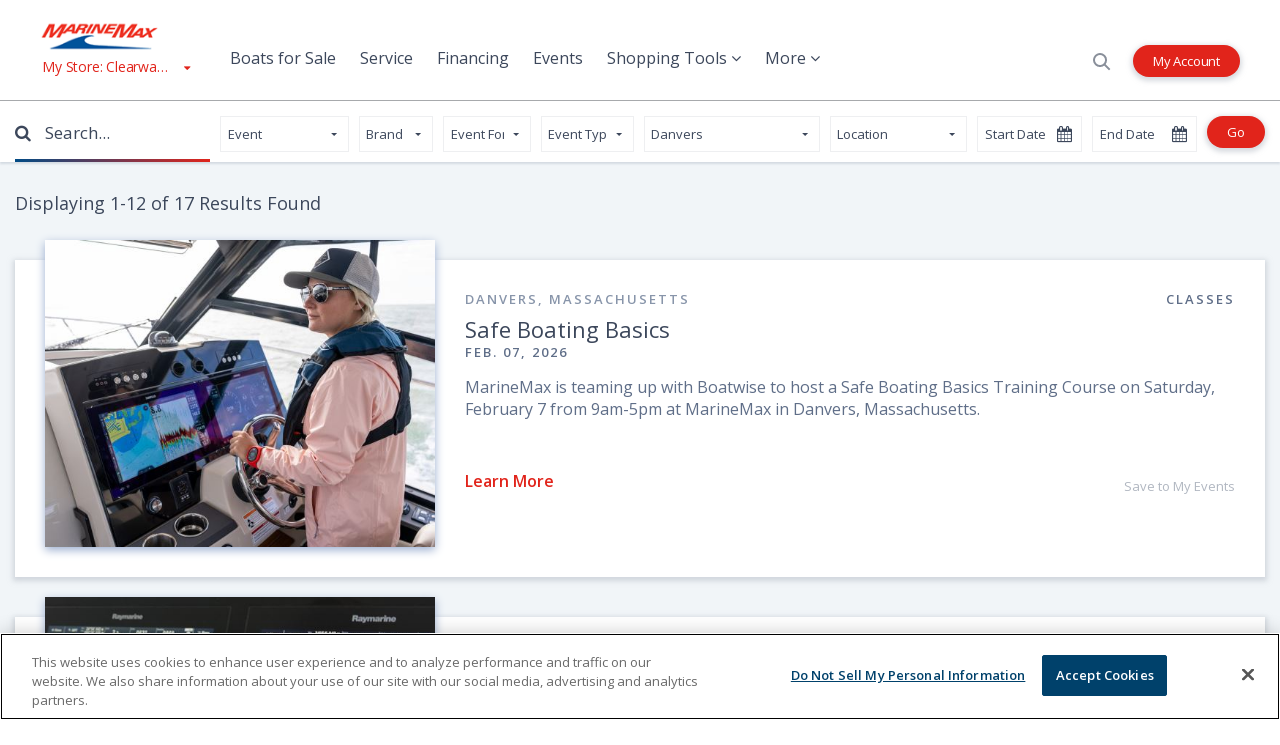

--- FILE ---
content_type: text/html; charset=utf-8
request_url: https://www.marinemax.com/search?pt=Event&store=Danvers
body_size: 19350
content:



<!DOCTYPE html>
<html lang="en">
<head><script src="/road-O-geneart-thou-no-cannot-thou-word-an-Confe" async></script>
    
    <meta charset="utf-8" />
    

    <meta name="boat-chat-indicator" content="virtual-boat-chat">
        <script type="text/javascript">
            window.addEventListener('DOMContentLoaded', function () {
                window.cleanBoatData = function (boatString) {
                    if (boatString != null && boatString != undefined) {
                        return boatString;
                    }
                    else {
                        return '';
                    }
                };

                window.getLastBoatViewed = function () {
                    cookieStorage = MarineMax.Storage('cookie');

                    var lastBoatBrand = cookieStorage.getString('lastBoatBrand', window.location.href);
                    var lastBoatYear = cookieStorage.getString('lastBoatYear', window.location.href);
                    var lastBoatModel = cookieStorage.getString('lastBoatModel', window.location.href);

                    return {
                        'lastBoatBrand': cleanBoatData(lastBoatBrand),
                        'lastBoatYear': cleanBoatData(lastBoatYear),
                        'lastBoatModel': cleanBoatData(lastBoatModel)
                    };
                };

                window.intercomSettings = window.intercomSettings || {};
                window.intercomSettings.Channel = 'Internet';
                window.intercomSettings.Source = 'MarineMax.com';
                window.intercomSettings.Medium = 'Intercom Chat';
                window.intercomSettings.store_code = 'CW';
                window.intercomSettings.my_store = 'MarineMax Clearwater';
                var lastBoat = window.getLastBoatViewed();
                window.intercomSettings['Last Boat Brand'] = lastBoat.lastBoatBrand;
                window.intercomSettings['Last Boat Model'] = lastBoat.lastBoatModel;
                window.intercomSettings['Last Boat Year'] = lastBoat.lastBoatYear;

                window.intercomEvents = {
                    eventIds: [
                    ],
                    page: '0f7ed137356a4957afd104c5a25d20bd'
                }
            });
        </script>

    

    <meta name="find-a-boat-base-url" content="/boats-for-sale">

    <link rel="icon" href="/Areas/MM/favicon.ico" type="image/x-icon">
    <link rel="apple-touch-icon" sizes="32x32" href="/Areas/MM/marinemax-apple-touch-icon.png" />
    <link rel="apple-touch-icon-precomposed" sizes="32x32" href="/Areas/MM/marinemax-apple-touch-icon-precomposed.png" />
    


<meta http-equiv="content-language" content="en" />
<meta http-equiv="content-type" content="text/html;charset=UTF-8" />
<meta name="google-site-verification" content="JrOdrrYeOopGZQwEuNPAcbDlbCCnpPiGB_BzXXVI_p0" />
    <meta name="viewport" content="width=device-width, initial-scale=1.0, shrink-to-fit=yes" />
<title>Search for all things boating on MarineMax.com</title>
<meta name="description" content="Find local boating events, boating safety tips, general boating information &amp; knowledge, or search our site for anything else boating related.">
<meta property="og:title" content="Search for all things boating on MarineMax.com" />
<meta property="og:description" content="Find local boating events, boating safety tips, general boating information &amp; knowledge, or search our site for anything else boating related." />
    <meta property="og:site_name" content="MarineMax, Inc" />
    <meta property="og:locale" content="en_US" />
    <meta property="og:type" content="website" />
    <meta property="og:url" content="https://www.marinemax.com/search" />
    <link rel="canonical" href="https://www.marinemax.com/search" />
    <meta http-equiv="last-modified" content="2023-01-12@18:23:02 Z" />

<link rel="sitemap" type="application/xml" title="Sitemap" href="/Sitemap_Marinemax.xml">
<script src="https://www.googleoptimize.com/optimize.js?id=OPT-NGG6FXG"></script>

    
        <link href="/Areas/MM/Content/styles/default.min.css?t=122225025726" rel="stylesheet" />
        <style>
            @media (min-width: 768px) { .account-section .department-content { display: flex; flex-wrap: wrap; } }
#EventDateCondition option[value=any] {display: none; }
@media (min-width: 1024px) { .list .event-search-result__details-inner { 	padding-bottom: 60px; } }
        </style>

    <script> 
  // Define dataLayer and the gtag function. 
  window.dataLayer = window.dataLayer || []; 
  function gtag(){dataLayer.push(arguments);} 
  
  gtag('set' , 'developer_id.dYWJhMj', true);

  // Default ad_storage to 'granted'. 
  gtag('consent', 'default', { 
        ad_storage: "granted", 
        analytics_storage: "granted", 
        functionality_storage: "granted", 
        personalization_storage: "granted", 
        security_storage: "granted",  
        ad_user_data: "granted",
        ad_personalization: "granted", 
'wait_for_update': 500 

  }); 
</script>

<!-- Google Tag Manager -->
<script>(function(w,d,s,l,i){w[l]=w[l]||[];w[l].push({'gtm.start':
new Date().getTime(),event:'gtm.js'});var f=d.getElementsByTagName(s)[0],
j=d.createElement(s),dl=l!='dataLayer'?'&l='+l:'';j.async=true;j.src=
'https://www.googletagmanager.com/gtm.js?id='+i+dl;f.parentNode.insertBefore(j,f);
})(window,document,'script','dataLayer','GTM-5WCW27');</script>
<!-- End Google Tag Manager -->

<!-- OneTrust Cookies Consent Notice start for marinemax.com -->
<script src="https://cdn.cookielaw.org/scripttemplates/otSDKStub.js"  type="text/javascript" charset="UTF-8" data-domain-script="9aa2bda2-045a-4d9d-b844-53acf211b2ab" ></script>
<script type="text/javascript">
function OptanonWrapper() { }
</script>
<!-- OneTrust Cookies Consent Notice end for marinemax.com -->
    <meta name="google-site-verification" content="teWRXMggK95SpTU4CVH1GehHYZgI1oEP53l3xACnqGE" />
    
    <meta name="msvalidate.01" content="0FD44BD9F3DBB06AA37DBB06E7D997E5" />
</head>
<body data-site="MarineMax">
    <!-- Google Tag Manager (noscript) -->
<noscript><iframe src="https://www.googletagmanager.com/ns.html?id=GTM-5WCW27"
height="0" width="0" style="display:none;visibility:hidden"></iframe></noscript>
<!-- End Google Tag Manager (noscript) -->
<!-- Boatzon Prequalify Script -->
<script async defer src="https://components.boatzon.com/boatzon-prequalify.umd.cjs"></script>
    <a href="#main-content" class="skip-to-section">Skip to Main Content</a>
<a href="#header-q" class="skip-to-section search">Skip to Search</a>
    <a href="#contact-us" class="skip-to-section contact-store-trigger">Skip to Contact Form</a>

    <div class="page-container">
        <header id="main-header" class="stickyable" role="banner" @keyup="tabOut($event)">
            
            <div class="header-content mmx-header-content">
    <div class="header-bar">
        <div class="header-bar-container">
            <div class="identity-location">
                <a href="https://www.marinemax.com" class="logo" aria-label="Go to MarineMax home page" title="MarineMax logo">
                    <img src="/Areas/MM/Content/images/marinemax-logo.png" alt="MarineMax logo" />
                </a>




    <div class="store-selector" rel="store" v-bind:class="{active: viewState.storeOpen}" @keydown.prevent.esc.up="viewState.storeOpen = false" ref="store-menu">
        <button type="button" class="btn btn-link store-trigger" v-on:click.prevent="viewState.storeOpen = !viewState.storeOpen" aria-haspopup="true" :aria-expanded="viewState.storeOpen ? 'true' : 'false'" @keydown.prevent.down.space="viewState.storeOpen = true" title="View My Assigned Store" aria-label="View My Assigned Store">
            <span id="nav-store-info-header">
My Store: Clearwater            </span>
        </button>
        <div class="store-info" id="nav-store-info-content" ref="storeInfoContent" role="dialog">
                    <a href="/stores/clearwater#contact-us" class="contact-us-trigger store-hashtag-trigger contact-store-trigger">Send Message</a>
        <address>
            18025 US 19 N<br />
            Clearwater, Florida 33764
        </address>
        <a href="tel:7275362628" class="phone">(727) 536-2628</a>
            <p>
                <strong>Tuesday</strong><br />
Showroom Hours:         8:00 AM - 6:00 PM
<br />
Service and Parts:         8:00 AM - 5:00 PM
<br />
            </p>
        <a href="/stores/clearwater#store-info" class="contact-us-trigger store-hashtag-trigger">View Full Details</a>
        <p class="button-box">
            <a href="/stores" class="btn btn-primary">Change My Store</a>
        </p>

        </div>
    </div>
            </div>
            <div class="navigation-container" rel="navigation">
                    <div class="navigation-wrapper" @keydown.prevent.esc="closeNavigation()">
                        <div class="mobile-heading">
                            <a href="https://www.marinemax.com" class="logo" tabindex="-1" title="MarineMax logo">
                                <img src="/Areas/MM/Content/images/marinemax-logo.png" alt="MarineMax logo" />
                            </a>
                            <button type="button" @click.prevent="viewState.navOpen = false; viewState.selectedPrimaryNav = null" class="btn btn-link mobile-close" title="Show navigation" :tabindex="primaryNavTabIndex">
                                <span class="sr-only">Show navigation</span>
                            </button>
                        </div>
                        <nav role="navigation" class="link-content">
                            <ul>
                                <li class="mobile-quick-link guest">
                                    <a href="https://my.marinemax.com/" target="" class="btn btn-primary shadow" :tabindex="primaryNavTabIndex">My Account</a>
                                </li>


                                    <li ref="primary-nav-link-0" :class="{'active' : viewState.selectedPrimaryNav === 'primary-nav-link-0'}" @keydown="handleADAKeyboardNavInput($event, 'primary-nav-link-0')" @focus="viewState.selectedPrimaryNav = null">
                                            <a @focus="viewState.selectedPrimaryNav = null" href="/boats-for-sale" target="" class="primary" :tabindex="primaryNavTabIndex">
                                                Boats for Sale
                                            </a>
                                    </li>
                                    <li ref="primary-nav-link-1" :class="{'active' : viewState.selectedPrimaryNav === 'primary-nav-link-1'}" @keydown="handleADAKeyboardNavInput($event, 'primary-nav-link-1')" @focus="viewState.selectedPrimaryNav = null">
                                            <a @focus="viewState.selectedPrimaryNav = null" href="/services" target="" class="primary" :tabindex="primaryNavTabIndex">
                                                Service
                                            </a>
                                    </li>
                                    <li ref="primary-nav-link-2" :class="{'active' : viewState.selectedPrimaryNav === 'primary-nav-link-2'}" @keydown="handleADAKeyboardNavInput($event, 'primary-nav-link-2')" @focus="viewState.selectedPrimaryNav = null">
                                            <a @focus="viewState.selectedPrimaryNav = null" href="/services/finance" target="" class="primary" :tabindex="primaryNavTabIndex">
                                                Financing
                                            </a>
                                    </li>
                                    <li ref="primary-nav-link-3" :class="{'active' : viewState.selectedPrimaryNav === 'primary-nav-link-3'}" @keydown="handleADAKeyboardNavInput($event, 'primary-nav-link-3')" @focus="viewState.selectedPrimaryNav = null">
                                            <a @focus="viewState.selectedPrimaryNav = null" href="/events" target="" class="primary" :tabindex="primaryNavTabIndex">
                                                Events
                                            </a>
                                    </li>
                                    <li ref="primary-nav-link-4" :class="{'active' : viewState.selectedPrimaryNav === 'primary-nav-link-4'}" @keydown="handleADAKeyboardNavInput($event, 'primary-nav-link-4')" @focus="viewState.selectedPrimaryNav = null">
                                            <a @focus="viewState.selectedPrimaryNav = null"
                                               :tabindex="primaryNavTabIndex"
                                               :aria-haspopup="isDesktop() ? 'true' : 'false'"
                                               :aria-expanded="viewState.selectedPrimaryNav == 'primary-nav-link-4' ? 'true' : 'false'"
                                               href="/shopping-tools"
                                               target=""
                                               class="primary">
                                                Shopping Tools
                                                <i class="fa fa-angle-down hidden-xs hidden-sm hidde-ms"></i>
                                            </a>
                                            <button type="button" class="btn btn-link sub-trigger fa fa-angle-right" :class="{'triggered' : viewState.selectedPrimaryNav === 'primary-nav-link-4'}" :tabindex="primaryNavTabIndex" @keydown.prevent.space="viewState.selectedPrimaryNav = 'primary-nav-link-4'" @click.prevent="viewState.selectedPrimaryNav = 'primary-nav-link-4'" aria-haspopup="true" :aria-expanded="viewState.selectedPrimaryNav === 'primary-nav-link-4' ? 'true' : 'false'"><span class="sr-only">Go to child menu</span></button>
                                            <div class="sub" role="dialog">
                                                <div class="mobile-heading">
                                                    <button type="button" class="btn btn-link mobile-back fa fa-angle-left" @click.prevent="viewState.selectedPrimaryNav = null" :tabindex="calculateSecondaryNavigationTabIndex('primary-nav-link-4')"><span class="sr-only">Back to parent menu</span></button>
                                                    <span>Shopping Tools</span>
                                                    <button type="button" class="btn btn-link mobile-close" v-on:click.prevent="viewState.navOpen = false; viewState.selectedPrimaryNav = null" :tabindex="calculateSecondaryNavigationTabIndex('primary-nav-link-4')"><span class="sr-only">Hide navigation</span></button>
                                                </div>
                                                <div class="link-content">
                                                    <ul>


                                                            <li ref="secondary-nav-link-0">
                                                                <a class="secondary" target="_self" href="/brands" :tabindex="calculateSecondaryNavigationTabIndex('primary-nav-link-4')">Brands We Sell</a>
                                                            </li>
                                                            <li ref="secondary-nav-link-1">
                                                                <a class="secondary" target="_self" href="/boats-and-yachts/new-to-boating" :tabindex="calculateSecondaryNavigationTabIndex('primary-nav-link-4')">Types of Boats</a>
                                                            </li>
                                                            <li ref="secondary-nav-link-2">
                                                                <a class="secondary" target="_self" href="/boat-finder" :tabindex="calculateSecondaryNavigationTabIndex('primary-nav-link-4')">Boat Finder Quiz</a>
                                                            </li>
                                                            <li ref="secondary-nav-link-3">
                                                                <a class="secondary" target="_self" href="/services/parts-and-accessories" :tabindex="calculateSecondaryNavigationTabIndex('primary-nav-link-4')">Parts & Accessories</a>
                                                            </li>
                                                            <li ref="secondary-nav-link-4">
                                                                <a class="secondary" target="_self" href="/services/trade-in" :tabindex="calculateSecondaryNavigationTabIndex('primary-nav-link-4')">Sell/Trade</a>
                                                            </li>
                                                            <li ref="secondary-nav-link-5">
                                                                <a class="secondary" target="_self" href="/boats-for-sale/promotions" :tabindex="calculateSecondaryNavigationTabIndex('primary-nav-link-4')">Promotions & Specials</a>
                                                            </li>
                                                    </ul>
                                                </div>
                                            </div>
                                    </li>
                                    <li ref="primary-nav-link-5" :class="{'active' : viewState.selectedPrimaryNav === 'primary-nav-link-5'}" @keydown="handleADAKeyboardNavInput($event, 'primary-nav-link-5')" @focus="viewState.selectedPrimaryNav = null">
                                            <a @focus="viewState.selectedPrimaryNav = null"
                                               :tabindex="primaryNavTabIndex"
                                               :aria-haspopup="isDesktop() ? 'true' : 'false'"
                                               :aria-expanded="viewState.selectedPrimaryNav == 'primary-nav-link-5' ? 'true' : 'false'"
                                               href="/about-us"
                                               target=""
                                               class="primary">
                                                More
                                                <i class="fa fa-angle-down hidden-xs hidden-sm hidde-ms"></i>
                                            </a>
                                            <button type="button" class="btn btn-link sub-trigger fa fa-angle-right" :class="{'triggered' : viewState.selectedPrimaryNav === 'primary-nav-link-5'}" :tabindex="primaryNavTabIndex" @keydown.prevent.space="viewState.selectedPrimaryNav = 'primary-nav-link-5'" @click.prevent="viewState.selectedPrimaryNav = 'primary-nav-link-5'" aria-haspopup="true" :aria-expanded="viewState.selectedPrimaryNav === 'primary-nav-link-5' ? 'true' : 'false'"><span class="sr-only">Go to child menu</span></button>
                                            <div class="sub" role="dialog">
                                                <div class="mobile-heading">
                                                    <button type="button" class="btn btn-link mobile-back fa fa-angle-left" @click.prevent="viewState.selectedPrimaryNav = null" :tabindex="calculateSecondaryNavigationTabIndex('primary-nav-link-5')"><span class="sr-only">Back to parent menu</span></button>
                                                    <span>More</span>
                                                    <button type="button" class="btn btn-link mobile-close" v-on:click.prevent="viewState.navOpen = false; viewState.selectedPrimaryNav = null" :tabindex="calculateSecondaryNavigationTabIndex('primary-nav-link-5')"><span class="sr-only">Hide navigation</span></button>
                                                </div>
                                                <div class="link-content">
                                                    <ul>


                                                            <li ref="secondary-nav-link-0">
                                                                <a class="secondary" target="_self" href="/about-us" :tabindex="calculateSecondaryNavigationTabIndex('primary-nav-link-5')">About Us</a>
                                                            </li>
                                                            <li ref="secondary-nav-link-1">
                                                                <a class="secondary" target="_self" href="/marinas" :tabindex="calculateSecondaryNavigationTabIndex('primary-nav-link-5')">Marinas</a>
                                                            </li>
                                                            <li ref="secondary-nav-link-2">
                                                                <a class="secondary" target="_self" href="/yachts" :tabindex="calculateSecondaryNavigationTabIndex('primary-nav-link-5')">Yachting & Charters</a>
                                                            </li>
                                                            <li ref="secondary-nav-link-3">
                                                                <a class="secondary" target="_self" href="/vacations" :tabindex="calculateSecondaryNavigationTabIndex('primary-nav-link-5')">Vacations</a>
                                                            </li>
                                                            <li ref="secondary-nav-link-4">
                                                                <a class="secondary" target="_self" href="/resources" :tabindex="calculateSecondaryNavigationTabIndex('primary-nav-link-5')">Guides, Blogs, & Videos</a>
                                                            </li>
                                                            <li ref="secondary-nav-link-5">
                                                                <a class="secondary" target="_blank" title="Investors" href="https://investor.marinemax.com/" :tabindex="calculateSecondaryNavigationTabIndex('primary-nav-link-5')">Investors</a>
                                                            </li>
                                                            <li ref="secondary-nav-link-6">
                                                                <a class="secondary" target="_self" href="/careers" :tabindex="calculateSecondaryNavigationTabIndex('primary-nav-link-5')">Careers</a>
                                                            </li>
                                                            <li ref="secondary-nav-link-7">
                                                                <a class="secondary" target="_self" href="/contact-us" :tabindex="calculateSecondaryNavigationTabIndex('primary-nav-link-5')">Contact Us</a>
                                                            </li>
                                                    </ul>
                                                </div>
                                            </div>
                                    </li>
                                                                    <li ref="primary-join-our-team" class="mobile-quick-link hidden-md hidden-sm hidden-xs" @keydown="handleADAKeyboardNavInput($event, 'primary-join-our-team')">
                                        <a href="/careers" class="primary" :tabindex="primaryNavTabIndex">Join Our Team</a>
                                    </li>

                                <li ref="primary-change-store" class="mobile-quick-link hidden-md hidden-sm hidden-xs" @keydown="handleADAKeyboardNavInput($event, 'primary-change-store')">
                                    <a href="/stores" class="primary" :tabindex="primaryNavTabIndex">Change Store</a>
                                </li>
                            </ul>
                        </nav>
                    </div>
            </div>
            <div class="search-account-container">

                <button type="button" rel="search" v-on:click.prevent="viewState.searchOpen = !viewState.searchOpen " @keydown.prevent.space="viewState.searchOpen = !viewState.searchOpen" class="btn btn-link search-trigger " title="Show global search">
                    <span class="sr-only">Show global search</span>
                </button>
                
                
                <div class="account-links">
                        <div class="guest"><a href="https://my.marinemax.com/" target="" class="btn btn-primary shadow">My Account</a></div>
                    <!--Disable Login per Marinemax request-->
                        
                    </div>
                

                    <button type="button" rel="navigation" v-on:click.prevent="openMobileNav()" @keydown.prevent.space="openMobileNav()" class="btn btn-link mobile-trigger mobile-nav-trigger" title="Open navigation">
                        <span></span>
                        <span class="sr-only">Open navigation</span>
                        <span></span>
                        <span></span>
                    </button>
            </div>
        </div>
    </div>
        <div class="search-box" rel="search" v-bind:class="{active: viewState.searchOpen}" @keydown.prevent.esc="closeSearch()" ref="search-box">
            <div class="search-box-container">
                <form action="/search" data-boat-url="/boats-for-sale" data-site-url="/search" data-event-url="/events" data-store-id="44103" ref="searchForm" @submit.prevent.stop="submitForm">

                    <fieldset>
                        <legend class="sr-only">Header Search Bar</legend>
                        <div class="search-box-form-container">
                            <div class="search-box-form-subset">
                                <div class="search-box-form">
                                    <div class="search-box-form-boat" :class="{'active': isBoatSearch}">
                                        <div class="input-box">
                                            <label for="header-boat-q" class="sr-only">Search boats</label>
                                            <input type="text" placeholder="Let&#39;s Find a Boat" ref="boat-q" v-model="searchParams.boatq" name="header-boat-q" id="header-boat-q" autocomplete="off" @keydown.prevent.enter="submitForm" aria-label="Let&#39;s Find a Boat" :tabindex="searchTabIndex" />
                                        </div>
                                        <div class="select-boxes">
                                            <div class="select-box">
                                                <div class="mmx-select">
                                                    <label for="BoatSearchCondition" class="sr-only">Condition</label>
                                                    <select id="BoatSearchCondition" ref="condition" class="form-control" name="Category" v-model="searchParams.condition" @change="rebuildFacets()">
                                                            <option value="New">New</option>
                                                            <option value="MarineMax">Used</option>
                                                            <option value="Brokerage">Brokerage</option>
                                                    </select>
                                                </div>
                                            </div>
                                            <div class="select-box">
                                                <div class="mmx-select">
                                                    <label for="BoatSearchBrand" class="sr-only">Brand</label>
                                                    <select id="BoatSearchBrand" class="form-control" name="Brand" v-model="searchParams.make" @change="rebuildFacets()" @focus="viewState.lengthOpen = false">
                                                        <option value="">Brand</option>
                                                        <option v-for="option in facets.makes" v-bind:value="option">{{ option }}</option>
                                                    </select>
                                                </div>
                                            </div>
                                            <div class="select-box">
                                                <div class="mmx-select">
                                                    <label for="HeaderBoatSearchType" class="sr-only">Type</label>
                                                    <select id="HeaderBoatSearchType" class="form-control" name="BoatType" v-model="searchParams.boatType" @change="rebuildFacets()">
                                                        <option value="">Type</option>
                                                        <option v-for="option in facets.boatTypes" v-bind:value="option">{{ option }}</option>
                                                    </select>
                                                </div>
                                            </div>
                                            <div class="select-box pulldown" v-bind:class="{'active': viewState.lengthOpen }" rel="hbs-length" @keydown.esc="viewState.lengthOpen = false;$refs.lengthOptions.focus();" v-cloak>
                                                <button type="button" class="btn btn-link select-box-options-trigger" ref="lengthOptions" @click="viewState.lengthOpen = !viewState.lengthOpen" aria-haspopup="true" :aria-expanded="!viewState.lengthOpen ? 'false' : 'true'" @keydown="handleADALengthDropdown($event)">{{ selectedLength ? selectedLength : 'Length' }}</button>
                                                <div class="select-box-options" :aria-hidden="!viewState.lengthOpen ? 'true' : 'false'" role="dialog">
                                                    <div class="length">
                                                        <label for="BoatSearchLengthFrom" class="sr-only">Minimum Boat Length</label>
                                                        <select id="BoatSearchLengthFrom" name="LengthFrom" v-model="searchParams.fromLength" @change="rebuildFacets()">
                                                            <option value="">Min</option>
                                                            <option v-for="option in minLengthValues" :value="option">{{ formatLength(option) }}</option>
                                                        </select>
                                                    </div>
                                                    <div class="length">
                                                        <label for="BoatSearchLengthTo" class="sr-only">Maximum Boat Length</label>
                                                        <select id="BoatSearchLengthTo" name="LengthTo" class="length" v-model="searchParams.toLength" @change="rebuildFacets()">
                                                            <option value="">Max</option>
                                                            <option v-for="option in maxLengthValues" :value="option">{{ formatLength(option) }}</option>
                                                        </select>
                                                    </div>
                                                </div>
                                            </div>
                                        </div>
                                    </div>
                                    <div class="search-box-form-site" :class="{'active': isSiteSearch}">
                                        <div class="input-box">
                                            <label for="header-q" class="sr-only">Search Website</label>
                                            <input type="text" placeholder="Let&#39;s Search the Site" ref="q" v-model="q" name="q" id="header-q" autocomplete="off" @keydown.prevent.enter="submitForm" aria-label="Let&#39;s Search the Site" :tabindex="searchTabIndex" />
                                        </div>
                                    </div>
                                    <div class="search-box-form-event" :class="{'active': isEventSearch}">
                                        <div class="input-box">
                                            <label for="header-event-q" class="sr-only">Search events</label>
                                            <input type="text" placeholder="Let&#39;s Find an Event" ref="event-q" v-model="searchParams.eventq" name="header-event-q" id="header-event-q" autocomplete="off" @keydown.prevent.enter="submitForm" aria-label="Let&#39;s Find an Event" :tabindex="searchTabIndex" />
                                        </div>
                                        <div class="select-boxes">
                                            <div class="select-box">
                                                <div class="mmx-select">
                                                    <label for="EventTypeCondition" class="sr-only">Event Type</label>
                                                    <select id="EventTypeCondition" ref="event-type" class="form-control" name="Event Type" v-model="searchParams.eventType">
                                                            <option value="">Event Type</option>
                                                            <option value="Activities">Activities</option>
                                                            <option value="Boat Shows">Boat Shows</option>
                                                            <option value="Classes">Classes</option>
                                                            <option value="Demo Days">Demo Days</option>
                                                            <option value="Getaways!&#174;">Getaways!&#174;</option>
                                                    </select>
                                                </div>
                                            </div>
                                            <div class="select-box">
                                                <div class="mmx-select">
                                                    <label for="EventLocationCondition" class="sr-only">Location</label>
                                                    <select id="EventLocationCondition" ref="event-location" class="form-control" name="Event Location" v-model="searchParams.eventLocation">
                                                            <option value="">Location</option>
                                                            <option value="Alabama">ALABAMA</option>
                                                            <option value="Bahamas">BAHAMAS</option>
                                                            <option value="British Virgin Islands">BRITISH VIRGIN ISLANDS</option>
                                                            <option value="Connecticut">CONNECTICUT</option>
                                                            <option value="Florida">FLORIDA</option>
                                                            <option value="Georgia">GEORGIA</option>
                                                            <option value="Kansas">KANSAS</option>
                                                            <option value="Louisiana">LOUISIANA</option>
                                                            <option value="Maryland">MARYLAND</option>
                                                            <option value="Massachusetts">MASSACHUSETTS</option>
                                                            <option value="Minnesota">MINNESOTA</option>
                                                            <option value="Missouri">MISSOURI</option>
                                                            <option value="New Jersey">NEW JERSEY</option>
                                                            <option value="New York">NEW YORK</option>
                                                            <option value="North Carolina">NORTH CAROLINA</option>
                                                            <option value="Oklahoma">OKLAHOMA</option>
                                                            <option value="Rhode Island">RHODE ISLAND</option>
                                                            <option value="South Carolina">SOUTH CAROLINA</option>
                                                            <option value="Texas">TEXAS</option>
                                                    </select>
                                                </div>
                                            </div>
                                            
                                            <div class="select-box">
                                                <div class="mmx-select">
                                                    <label for="EventBrandCondition" class="sr-only">Brand</label>
                                                    <select id="EventBrandCondition" ref="event-Brand" class="form-control" name="Event Brand" v-model="searchParams.eventBrand">
                                                            <option value="">Brand</option>
                                                            <option value="{275D3FF7-C2C0-49CF-B8EC-E2F0247D35C5}">Aquila</option>
                                                            <option value="{28CA58D6-5F99-422F-89FA-A8524225DEB8}">Aviara</option>
                                                            <option value="{283EE1EF-AC91-46B8-AABE-D47DAC1F98A0}">Azimut</option>
                                                            <option value="{5ED73156-1B38-496A-8D8A-F8A0CFFA6FDF}">Barletta</option>
                                                            <option value="{3B67EA28-8873-4CD1-9DE7-19A81095A244}">Bennington</option>
                                                            <option value="{B730D443-524E-493C-9034-8B44B1F4D674}">Bertram</option>
                                                            <option value="{4BCF4F6C-947E-4B5D-A1DE-8BBFE550C9FE}">Boston Whaler</option>
                                                            <option value="{C84E4430-8771-4926-818F-8A8A22F96132}">Cobalt</option>
                                                            <option value="{8DBC0481-BE06-42A4-BF2E-3965AB952003}">Cruisers Yachts</option>
                                                            <option value="{495E3BD6-DF97-41DD-A2E6-8F1BC94CF521}">Galeon</option>
                                                            <option value="{133E4B5B-4636-4031-944D-1154444F260E}">Grady-White</option>
                                                            <option value="{E0AF49D2-73DB-45A1-A8E0-EDC4A36E6553}">Harris Pontoons</option>
                                                            <option value="{45050D19-434F-4327-846E-CBA332411665}">Intrepid</option>
                                                            <option value="{9D353E08-AA3A-47B6-B124-690240BC4D13}">Mastercraft</option>
                                                            <option value="{CC320161-5BCC-49E9-9FAF-073A82F2ED39}">MJM Yachts</option>
                                                            <option value="{029DE7E9-BD5A-4F3A-97F7-1EC8EEE8A639}">Moomba</option>
                                                            <option value="{E345CD7A-0540-4A34-843C-6CDCD58C13E6}">Nautique</option>
                                                            <option value="{E74941E6-D708-4E3F-9C6F-319631EEBDE7}">Ocean Alexander</option>
                                                            <option value="{83AFCC3C-D56B-4186-A123-671D0713D9E1}">Premier</option>
                                                            <option value="{2A22BF5E-39C0-4D19-B391-EDFD48372F69}">Sailfish</option>
                                                            <option value="{8A8EE453-5366-4A1A-886A-6E334D2EED7D}">Saxdor</option>
                                                            <option value="{D892349E-60A4-4C2D-877A-344D6651D841}">Scout Boats</option>
                                                            <option value="{83DE444B-0573-4385-8810-57AC02DFABC4}">Sea Ray</option>
                                                            <option value="{FAAB0EA7-357C-4B14-8FAF-8573248F4755}">Supra</option>
                                                            <option value="{03301783-D5B7-401A-A460-5E6D8F720C7A}">Sylvan Pontoons</option>
                                                            <option value="{D4CE96C6-201D-4991-8CEF-919F644254B8}">Yamaha</option>
                                                    </select>
                                                </div>
                                            </div>
                                            
                                            <div class="select-box">
                                                <div class="mmx-select">
                                                    <label for="EventDateCondition" class="sr-only">Date</label>
                                                    <select id="EventDateCondition" ref="event-Date" class="form-control" name="Event Date" v-model="searchParams.eventDate">
                                                            <option value="">Date</option>
                                                            <option value="any">Any Date</option>
                                                            <option value="today">Today</option>
                                                            <option value="tomorrow">Tomorrow</option>
                                                            <option value="thisweek">This Week</option>
                                                            <option value="thismonth">This Month</option>
                                                            <option value="nextmonth">Next Month</option>
                                                            <option value="thisyear">This Year</option>
                                                            <option value="nextyear">Next Year</option>
                                                    </select>
                                                </div>
                                            </div>
                                        </div>
                                    </div>
                                </div>
                                <div class="search-box-form-options">
                                    <button type="button" class="btn btn-link btn-form-type" :class="{'active' : isBoatSearch}" @click="viewState.searchType = 'boat'">Boats</button>
                                    <button type="button" class="btn btn-link btn-form-type" :class="{'active' : isSiteSearch}" @click="viewState.searchType = 'site'">Website</button>
                                    <button type="button" class="btn btn-link btn-form-type" :class="{'active' : isEventSearch}" @click="viewState.searchType = 'event'">Events</button>
                                </div>
                            </div>
                            <div class="search-box-form-buttons">
                                <button type="submit" class="btn btn-primary btn-submit">Search</button>
                                <button type="button" v-on:click.prevent="viewState.searchOpen = false" class="btn btn-link search-close" title="Hide global search" :tabindex="viewState.searchOpen ? '0' : '-1'"><span class="sr-only">Hide global search</span></button>
                            </div>
                        </div>

                    </fieldset>


                </form>
                <div class="search-results-container" v-if="isSiteSearch && results && results.length">
                    <div class="content">
                        <ul class="sections">
                            <li v-for="(section, index) in results">
                                <span><a :href="section.SearchPageUrl">{{section.HeadingText}}</a></span>
                                <ul class="search-results">
                                    <li v-if="!section.ResultItems || !section.ResultItems.length"><em>No results were found.</em></li>
                                    <li v-for="(item, itemIndex) in section.ResultItems" v-show="item.Heading" v-if="section.ResultItems && section.ResultItems.length">
                                        <a :href="makeAbsoluteUrl(item.Url)">
                                            <div class="heading" v-html="item.Heading"></div>
                                            <div class="subheading" v-html="item.Subheading"></div>
                                        </a>
                                    </li>
                                </ul>
                            </li>
                        </ul>
                    </div>
                </div>
            </div>
        </div>
</div>
        </header>

        
        <main class="standard-container" id="main-content" role="main">
            
<section class="content-search-results">
    <div class="search-bar">
        <div class="container">
            <div class="row">
                <div class="content">
                    <div class="event-search-bar">
    <form action="/search" method="get">
        <div class="quick-search-box">
            <div class="input-box">
                <label for="q" class="sr-only">Search...</label>
                <input type="text" name="q" title="Enter Search Terms" aria-label="Enter Search Terms" placeholder="Search..." value="" />
            </div>
                    <div class="select-box">
                        <div class="mmx-select">
                            <label class="sr-only" for="pt">Search Type</label>
                            <select aria-label="Select your page type" id="pt" name="pt" title="Select your page type"><option value="">Search Type</option>
<option value=" ">--View All--</option>
<option value="Blog">Blog</option>
<option value="Content">Content</option>
<option selected="selected" value="Event">Event</option>
<option value="Vacation Content">MarineMax Vacations</option>
<option value="Yacht Content">MarineMax Yachts</option>
</select>
                        </div>
                    </div>
                        <div class="select-box">
                            <div class="mmx-select">
                                <label class="sr-only" for="br">Brand</label>
                                <select aria-label="ContentSearch.EventADALabel" id="br" name="br" title="ContentSearch.EventADALabel"><option selected="selected" value="">Brand</option>
<option value=" ">--View All--</option>
</select>
                            </div>
                        </div>
                        <div class="select-box">
                            <div class="mmx-select">
                                <label class="sr-only" for="ft">Event Format</label>
                                <select aria-label="ContentSearch.EventADALabel" id="ft" name="ft" title="ContentSearch.EventADALabel"><option selected="selected" value="">Event Format</option>
<option value=" ">--View All--</option>
<option value="{8EF556C1-7C1F-408E-9CA0-1A85561C92E3}">In-Person</option>
<option value="{E23AED97-8941-4CE3-840F-C5FAE72360D4}">Online</option>
</select>
                            </div>
                        </div>
                        <div class="select-box">
                            <div class="mmx-select">
                                <label class="sr-only" for="ec">Event Type</label>
                                <select aria-label="ContentSearch.EventADALabel" id="ec" name="ec" title="ContentSearch.EventADALabel"><option selected="selected" value="">Event Type</option>
<option value=" ">--View All--</option>
<option value="Activities">Activities</option>
<option value="Boat Shows">Boat Shows</option>
<option value="Classes">Classes</option>
<option value="Demo Days">Demo Days</option>
<option value="Getaways!®">Getaways!&#174;</option>
<option value="Pets on Board">Pets on Board</option>
</select>
                            </div>
                        </div>
                        <div class="select-box">
                            <div class="mmx-select">
                                <label class="sr-only" for="store">Store</label>
                                <select aria-label="Select your store" id="store" name="store" title="Select your store"><option value="">Store</option>
<option value=" ">--View All--</option>
<option value="Amityville">Amityville</option>
<option value="Amityville Service Center">Amityville Service Center</option>
<option value="Aubrey">Aubrey</option>
<option value="Austin">Austin</option>
<option value="Baltimore">Baltimore</option>
<option value="Bayport">Bayport</option>
<option value="Boston">Boston</option>
<option value="Brant Beach Service Center">Brant Beach Service Center</option>
<option value="Brick">Brick</option>
<option value="Brookfield Bay Marina">Brookfield Bay Marina</option>
<option value="Cape Haze">Cape Haze</option>
<option value="Charleston">Charleston</option>
<option value="Clearwater">Clearwater</option>
<option value="Cocoa">Cocoa</option>
<option value="Crosslake">Crosslake</option>
<option value="Cumming">Cumming</option>
<option value="Dallas">Dallas</option>
<option value="Dallas Yacht Center">Dallas Yacht Center</option>
<option selected="selected" value="Danvers">Danvers</option>
<option value="East Florida Yacht Center">East Florida Yacht Center</option>
<option value="Excelsior">Excelsior</option>
<option value="Fort Aubrey">Fort Aubrey</option>
<option value="Fort Myers">Fort Myers</option>
<option value="Fort Walton Beach">Fort Walton Beach</option>
<option value="Fort Worth">Fort Worth</option>
<option value="Grand Lake">Grand Lake</option>
<option value="Greenville">Greenville</option>
<option value="Gulf Shores">Gulf Shores</option>
<option value="Houston">Houston</option>
<option value="Huntington">Huntington</option>
<option value="Islamorada">Islamorada</option>
<option value="Jacksonville">Jacksonville</option>
<option value="Jupiter">Jupiter</option>
<option value="Kent Island">Kent Island</option>
<option value="Lake Hopatcong">Lake Hopatcong</option>
<option value="Lake Lanier">Lake Lanier</option>
<option value="Lake LBJ">Lake LBJ</option>
<option value="Lake Norman">Lake Norman</option>
<option value="Lake Ozark">Lake Ozark</option>
<option value="Lake Ray Hubbard">Lake Ray Hubbard</option>
<option value="Lake Texoma">Lake Texoma</option>
<option value="Lake Wylie">Lake Wylie</option>
<option value="Lakeway">Lakeway</option>
<option value="Marathon">Marathon</option>
<option value="MarineMax Nisswa">MarineMax Nisswa</option>
<option value="Miami">Miami</option>
<option value="Naples">Naples</option>
<option value="Naples Yacht Center">Naples Yacht Center</option>
<option value="Newport">Newport</option>
<option value="Nisswa">Nisswa</option>
<option value="Nisswa Marine">Nisswa Marine</option>
<option value="Norwalk">Norwalk</option>
<option value="Ocean Reef">Ocean Reef</option>
<option value="Ocean View">Ocean View</option>
<option value="Orlando">Orlando</option>
<option value="Osage Beach">Osage Beach</option>
<option value="Palm Beach at PGA Marina">Palm Beach at PGA Marina</option>
<option value="Palm Beach Gardens">Palm Beach Gardens</option>
<option value="Palm Beach Service Center">Palm Beach Service Center</option>
<option value="Panama City Beach">Panama City Beach</option>
<option value="Pensacola">Pensacola</option>
<option value="Pompano">Pompano</option>
<option value="Rogers">Rogers</option>
<option value="San Antonio">San Antonio</option>
<option value="Sarasota">Sarasota</option>
<option value="Savannah">Savannah</option>
<option value="Ship Bottom">Ship Bottom</option>
<option value="Somers Point">Somers Point</option>
<option value="St Petersburg">St Petersburg</option>
<option value="Stuart">Stuart</option>
<option value="The Yacht Center by MarineMax">The Yacht Center by MarineMax</option>
<option value="Venice">Venice</option>
<option value="Wakefield">Wakefield</option>
<option value="West Palm Beach">West Palm Beach</option>
<option value="West Palm Beach Waterfront">West Palm Beach Waterfront</option>
<option value="Westbrook">Westbrook</option>
<option value="Wrightsville Beach">Wrightsville Beach</option>
<option value="Yacht Center">Yacht Center</option>
<option value="Yachts and Charter">Yachts and Charter</option>
</select>
                            </div>
                        </div>
                        <div class="select-box">
                            <div class="mmx-select">
                                <label class="sr-only" for="state">Location</label>
                                <select aria-label="Select your state" id="state" name="state" title="Select your state"><option selected="selected" value="">Location</option>
<option value=" ">--View All--</option>
<option value="Alabama">ALABAMA</option>
<option value="Bahamas">BAHAMAS</option>
<option value="British Virgin Islands">BRITISH VIRGIN ISLANDS</option>
<option value="Connecticut">CONNECTICUT</option>
<option value="find your boat">FIND YOUR BOAT</option>
<option value="FL">FL</option>
<option value="Florida">FLORIDA</option>
<option value="France">FRANCE</option>
<option value="ga">GA</option>
<option value="Georgia">GEORGIA</option>
<option value="Kansas">KANSAS</option>
<option value="Louisiana">LOUISIANA</option>
<option value="Lousiana">LOUSIANA</option>
<option value="Maryland">MARYLAND</option>
<option value="Massachusetts">MASSACHUSETTS</option>
<option value="Minnesota">MINNESOTA</option>
<option value="Mississippi">MISSISSIPPI</option>
<option value="Missouri">MISSOURI</option>
<option value="MN">MN</option>
<option value="New Hampshire">NEW HAMPSHIRE</option>
<option value="New Jersey">NEW JERSEY</option>
<option value="New Mexico">NEW MEXICO</option>
<option value="New York">NEW YORK</option>
<option value="NJ">NJ</option>
<option value="North Carolina">NORTH CAROLINA</option>
<option value="Ohio">OHIO</option>
<option value="Oklahoma">OKLAHOMA</option>
<option value="Pennsylvania">PENNSYLVANIA</option>
<option value="Rhode Island">RHODE ISLAND</option>
<option value="South Carolina">SOUTH CAROLINA</option>
<option value="State">STATE</option>
<option value="Texas">TEXAS</option>
<option value="The Bahamas">THE BAHAMAS</option>
<option value="Virginia">VIRGINIA</option>
<option value="Wisconsin">WISCONSIN</option>
</select>
                            </div>
                        </div>
                    <div class="mmx-datepicker">
                        <label class="sr-only" for="sd">Start Date</label>
                        <input aria-label="Select a start date" class="start" id="sd" name="sd" placeholder="Start Date" title="Select a start date" type="text" value="" />
                    </div>
                    <div class="mmx-datepicker">
                        <label class="sr-only" for="ed">End Date</label>
                        <input aria-label="Select an end date" class="end" id="ed" name="ed" placeholder="End Date" title="Select an end date" type="text" value="" />
                    </div>
            <div class="button-box">
                <button class="btn btn-primary" type="submit">Go</button>
            </div>
        </div>
    </form>
</div>
                </div>
            </div>
        </div>
    </div>
    <div class="search-results">
        <div class="container">
            <div class="row">
                <div class="content">
                    <div class="result-items only-results">
                                <h3 class="record-count top">
                                    Displaying 1-12 of 17 Results Found
                                </h3>
                            <div class="card-items">

<div class="card-item">
        <a href="/stores/danvers/events/classes/safe-boating-basics-2026-02-07" tabindex="-1">
            <img src="/-/media/images/marinemax/stores/danvers/events/safe-boating-basics/safe-b_thumb.jpeg" alt="Safe Boating Basics" />
        </a>
    <div class="details">
        <div class="clearfix">
                <div class="location">Danvers, Massachusetts</div>
                            <div class="category">Classes</div>
            <div class="title">
                <a href="/stores/danvers/events/classes/safe-boating-basics-2026-02-07" tabindex="-1">
                    Safe Boating Basics
                </a>
            </div>
            <div class="date">Feb. 07, 2026 </div>
            <div class="description"> MarineMax is teaming up with Boatwise to host a Safe Boating Basics Training Course on Saturday, February 7 from 9am-5pm at MarineMax in Danvers, Massachusetts.  </div>
            <div class="cta">
                <a href="/stores/danvers/events/classes/safe-boating-basics-2026-02-07"  aria-label="Read about Safe Boating Basics">Learn More</a>
                    <div class="indicators">
                        <span class="registered hidden" data-id="3cfd8e7a-39c9-4a7e-808e-8d3af48e8dc1">
                            Registered <i class="fa fa-check"></i>
                        </span>
                        <span class="favorite">
                            <span data-saved="Saved" data-save-to="Save to My Events">
                                Save to My Events
                            </span>
                            
                            
                        </span>
                    </div>
            </div>
        </div>
    </div>
</div>

<div class="card-item">
        <a href="/stores/danvers/events/classes/marine-electronics-2026-02-28" tabindex="-1">
            <img src="/-/media/images/marinemax/stores/danvers/events/marine-electronics/ne2-10305-marine-electronics-virtual-course-thumb.jpeg" alt="ne2 10305 marine electronics virtual course" />
        </a>
    <div class="details">
        <div class="clearfix">
                <div class="location">Danvers, Massachusetts</div>
                            <div class="category">Classes</div>
            <div class="title">
                <a href="/stores/danvers/events/classes/marine-electronics-2026-02-28" tabindex="-1">
                    Marine Electronics 
                </a>
            </div>
            <div class="date">Feb. 28, 2026 </div>
            <div class="description">MarineMax Danvers is teaming up with Boatwise to host a Marine Electronics Class on Saturday, February 28 from 9am-4pm at the latest.</div>
            <div class="cta">
                <a href="/stores/danvers/events/classes/marine-electronics-2026-02-28"  aria-label="Read about Marine Electronics ">Learn More</a>
                    <div class="indicators">
                        <span class="registered hidden" data-id="437345c3-23a0-490f-872e-07ee6d134e90">
                            Registered <i class="fa fa-check"></i>
                        </span>
                        <span class="favorite">
                            <span data-saved="Saved" data-save-to="Save to My Events">
                                Save to My Events
                            </span>
                            
                            
                        </span>
                    </div>
            </div>
        </div>
    </div>
</div>

<div class="card-item">
        <a href="/stores/danvers/events/classes/safe-boating-basics-2026-03-14" tabindex="-1">
            <img src="/-/media/images/marinemax/stores/danvers/events/safe-boating-basics/safe-b_thumb.jpeg" alt="Safe Boating Basics" />
        </a>
    <div class="details">
        <div class="clearfix">
                <div class="location">Danvers, Massachusetts</div>
                            <div class="category">Classes</div>
            <div class="title">
                <a href="/stores/danvers/events/classes/safe-boating-basics-2026-03-14" tabindex="-1">
                    Safe Boating Basics
                </a>
            </div>
            <div class="date">Mar. 14, 2026 </div>
            <div class="description">MarineMax is teaming up with Boatwise to host a Safe Boating Basics Training Course on Saturday, March 14 from 9am-5pm at MarineMax in Danvers, Massachusetts. </div>
            <div class="cta">
                <a href="/stores/danvers/events/classes/safe-boating-basics-2026-03-14"  aria-label="Read about Safe Boating Basics">Learn More</a>
                    <div class="indicators">
                        <span class="registered hidden" data-id="a74565f0-2366-4b39-90e0-3570ba5e072a">
                            Registered <i class="fa fa-check"></i>
                        </span>
                        <span class="favorite">
                            <span data-saved="Saved" data-save-to="Save to My Events">
                                Save to My Events
                            </span>
                            
                            
                        </span>
                    </div>
            </div>
        </div>
    </div>
</div>

<div class="card-item">
        <a href="/stores/danvers/events/classes/basic-coastal-navigation-2026-03-28" tabindex="-1">
            <img src="/-/media/images/marinemax/stores/danvers/events/basic-coastal-navigation/basic-coastal-navigation---thumbnail.jpeg" alt="basic coastal navigation" />
        </a>
    <div class="details">
        <div class="clearfix">
                <div class="location">Danvers, Massachusetts</div>
                            <div class="category">Classes</div>
            <div class="title">
                <a href="/stores/danvers/events/classes/basic-coastal-navigation-2026-03-28" tabindex="-1">
                    Basic Coastal Navigation
                </a>
            </div>
            <div class="date">Mar. 28, 2026 </div>
            <div class="description">MarineMax Danvers is teaming up with the Captains from Boatwise to teach our Basic Coastal Navigation class Saturday, March 28 from 9am to 4pm. </div>
            <div class="cta">
                <a href="/stores/danvers/events/classes/basic-coastal-navigation-2026-03-28"  aria-label="Read about Basic Coastal Navigation">Learn More</a>
                    <div class="indicators">
                        <span class="registered hidden" data-id="69b7ccef-f180-482b-b51a-5b7c601da417">
                            Registered <i class="fa fa-check"></i>
                        </span>
                        <span class="favorite">
                            <span data-saved="Saved" data-save-to="Save to My Events">
                                Save to My Events
                            </span>
                            
                            
                        </span>
                    </div>
            </div>
        </div>
    </div>
</div>

<div class="card-item">
        <a href="/stores/danvers/events/classes/safe-boating-basics-2026-04-11" tabindex="-1">
            <img src="/-/media/images/marinemax/stores/danvers/events/safe-boating-basics/safe-b_thumb.jpeg" alt="Safe Boating Basics" />
        </a>
    <div class="details">
        <div class="clearfix">
                <div class="location">Danvers, Massachusetts</div>
                            <div class="category">Classes</div>
            <div class="title">
                <a href="/stores/danvers/events/classes/safe-boating-basics-2026-04-11" tabindex="-1">
                    Safe Boating Basics
                </a>
            </div>
            <div class="date">Apr. 11, 2026 </div>
            <div class="description">MarineMax is teaming up with Boatwise to host a Safe Boating Basics Training Course on Saturday, April 11 from 9am-5pm at MarineMax in Danvers, Massachusetts. </div>
            <div class="cta">
                <a href="/stores/danvers/events/classes/safe-boating-basics-2026-04-11"  aria-label="Read about Safe Boating Basics">Learn More</a>
                    <div class="indicators">
                        <span class="registered hidden" data-id="97d8a707-c158-4b89-a603-238b0744f948">
                            Registered <i class="fa fa-check"></i>
                        </span>
                        <span class="favorite">
                            <span data-saved="Saved" data-save-to="Save to My Events">
                                Save to My Events
                            </span>
                            
                            
                        </span>
                    </div>
            </div>
        </div>
    </div>
</div>

<div class="card-item">
        <a href="/stores/danvers/events/classes/advanced-coastal-navigation-2026-04-25" tabindex="-1">
            <img src="/-/media/images/marinemax/stores/danvers/events/advanced-coastal-navigation/advanced-coastal-navigation---thumbnail-(1).jpeg" alt="advanced coastal navigation    1" />
        </a>
    <div class="details">
        <div class="clearfix">
                <div class="location">Danvers, Massachusetts</div>
                            <div class="category">Classes</div>
            <div class="title">
                <a href="/stores/danvers/events/classes/advanced-coastal-navigation-2026-04-25" tabindex="-1">
                    Advanced Coastal Navigation
                </a>
            </div>
            <div class="date">Apr. 25, 2026 </div>
            <div class="description">MarineMax Danvers is teaming up with the Captains from Boatwise to teach our Advanced Coastal Navigation class Saturday, April 25 from 9am to 4pm.</div>
            <div class="cta">
                <a href="/stores/danvers/events/classes/advanced-coastal-navigation-2026-04-25"  aria-label="Read about Advanced Coastal Navigation">Learn More</a>
                    <div class="indicators">
                        <span class="registered hidden" data-id="04433eb0-3ded-428a-9a73-8f724179187f">
                            Registered <i class="fa fa-check"></i>
                        </span>
                        <span class="favorite">
                            <span data-saved="Saved" data-save-to="Save to My Events">
                                Save to My Events
                            </span>
                            
                            
                        </span>
                    </div>
            </div>
        </div>
    </div>
</div>

<div class="card-item">
        <a href="/stores/danvers/events/classes/safe-boating-basics-2026-05-02" tabindex="-1">
            <img src="/-/media/images/marinemax/stores/danvers/events/safe-boating-basics/safe-b_thumb.jpeg" alt="Safe Boating Basics" />
        </a>
    <div class="details">
        <div class="clearfix">
                <div class="location">Danvers, Massachusetts</div>
                            <div class="category">Classes</div>
            <div class="title">
                <a href="/stores/danvers/events/classes/safe-boating-basics-2026-05-02" tabindex="-1">
                    Safe Boating Basics
                </a>
            </div>
            <div class="date">May. 02, 2026 </div>
            <div class="description">MarineMax is teaming up with Boatwise to host a Safe Boating Basics Training Course on Saturday, May 2 from 9am-5pm at MarineMax in Danvers, Massachusetts. </div>
            <div class="cta">
                <a href="/stores/danvers/events/classes/safe-boating-basics-2026-05-02"  aria-label="Read about Safe Boating Basics">Learn More</a>
                    <div class="indicators">
                        <span class="registered hidden" data-id="9ed80084-0039-4f82-8b45-f208f5420637">
                            Registered <i class="fa fa-check"></i>
                        </span>
                        <span class="favorite">
                            <span data-saved="Saved" data-save-to="Save to My Events">
                                Save to My Events
                            </span>
                            
                            
                        </span>
                    </div>
            </div>
        </div>
    </div>
</div>

<div class="card-item">
        <a href="/stores/danvers/events/activities/dock--dine-at-mile-marker-one-2026-05-21" tabindex="-1">
            <img src="/-/media/images/marinemax/stores/danvers/events/dock--dine-at-mile-marker-one/docktails-thumbnail-store-2.jpeg" alt="docktails  store 2" />
        </a>
    <div class="details">
        <div class="clearfix">
                <div class="location">Gloucester, Massachusetts</div>
                            <div class="category">Activities</div>
            <div class="title">
                <a href="/stores/danvers/events/activities/dock--dine-at-mile-marker-one-2026-05-21" tabindex="-1">
                    Dock &amp; Dine at Mile Marker One 
                </a>
            </div>
            <div class="date">May. 21, 2026 </div>
            <div class="description">Boat owners, this one’s for you! Join us for a relaxed evening of delicious food, refreshing cocktails, and stunning waterfront views.</div>
            <div class="cta">
                <a href="/stores/danvers/events/activities/dock--dine-at-mile-marker-one-2026-05-21"  aria-label="Read about Dock &amp; Dine at Mile Marker One ">Learn More</a>
                    <div class="indicators">
                        <span class="registered hidden" data-id="daa3cdc1-8e24-4bea-999b-932237a233df">
                            Registered <i class="fa fa-check"></i>
                        </span>
                        <span class="favorite">
                            <span data-saved="Saved" data-save-to="Save to My Events">
                                Save to My Events
                            </span>
                            
                            
                        </span>
                    </div>
            </div>
        </div>
    </div>
</div>

<div class="card-item">
        <a href="/stores/danvers/events/getaways/newburyport-getaways-2026-06-13" tabindex="-1">
            <img src="/-/media/images/marinemax/stores/danvers/events/newburyport-getaways/thumb-(3).jpeg" alt="Newburyport Getaways!&#174;" />
        </a>
    <div class="details">
        <div class="clearfix">
                <div class="location">Newburyport, Massachusetts</div>
                            <div class="category">Getaways!&#174;</div>
            <div class="title">
                <a href="/stores/danvers/events/getaways/newburyport-getaways-2026-06-13" tabindex="-1">
                    Newburyport Getaways!&#174;
                </a>
            </div>
            <div class="date">Jun. 13-14, 2026 </div>
            <div class="description">Join us for a summer weekend in one of New England’s most charming coastal towns!</div>
            <div class="cta">
                <a href="/stores/danvers/events/getaways/newburyport-getaways-2026-06-13"  aria-label="Read about Newburyport Getaways!&#174;">Learn More</a>
                    <div class="indicators">
                        <span class="registered hidden" data-id="b1d19524-cb7d-409f-a7e8-092beaecab6b">
                            Registered <i class="fa fa-check"></i>
                        </span>
                        <span class="favorite">
                            <span data-saved="Saved" data-save-to="Save to My Events">
                                Save to My Events
                            </span>
                            
                            
                        </span>
                    </div>
            </div>
        </div>
    </div>
</div>

<div class="card-item">
        <a href="/stores/boston/events/activities/how-to-dock--dine-reelhouse-oyster-bar-2026-06-19" tabindex="-1">
            <img src="/-/media/images/marinemax/stores/boston/events/how-to-dock--dine-reelhouse-oyster-bar/thumb-(5).jpeg" alt="How to Dock &amp; Dine: ReelHouse Oyster Bar" />
        </a>
    <div class="details">
        <div class="clearfix">
                <div class="location">Boston, Massachusetts</div>
                            <div class="category">Activities</div>
            <div class="title">
                <a href="/stores/boston/events/activities/how-to-dock--dine-reelhouse-oyster-bar-2026-06-19" tabindex="-1">
                    How to Dock &amp; Dine: ReelHouse Oyster Bar
                </a>
            </div>
            <div class="date">Jun. 19, 2026 </div>
            <div class="description">Dock your boat, grab a drink, and enjoy appetizers while mingling with fellow boaters</div>
            <div class="cta">
                <a href="/stores/boston/events/activities/how-to-dock--dine-reelhouse-oyster-bar-2026-06-19"  aria-label="Read about How to Dock &amp; Dine: ReelHouse Oyster Bar">Learn More</a>
                    <div class="indicators">
                        <span class="registered hidden" data-id="44a4d8f5-4139-4838-85d2-8c039500622b">
                            Registered <i class="fa fa-check"></i>
                        </span>
                        <span class="favorite">
                            <span data-saved="Saved" data-save-to="Save to My Events">
                                Save to My Events
                            </span>
                            
                            
                        </span>
                    </div>
            </div>
        </div>
    </div>
</div>

<div class="card-item">
        <a href="/stores/danvers/events/classes/women-on-water-2026-06-20" tabindex="-1">
            <img src="/-/media/images/marinemax/stores/danvers/events/women-on-water/wow-thumbnail-store-1.jpeg" alt="wow  store 1" />
        </a>
    <div class="details">
        <div class="clearfix">
                <div class="location">Danvers, Massachusetts</div>
                            <div class="category">Classes</div>
            <div class="title">
                <a href="/stores/danvers/events/classes/women-on-water-2026-06-20" tabindex="-1">
                    Women on Water&#174;
                </a>
            </div>
            <div class="date">Jun. 20, 2026 </div>
            <div class="description">Ladies, take the helm during our Women on Water® class at MarineMax Danvers! MarineMax’s exclusive Women on Water® (WOW) courses are designed to get women behind the helm.  </div>
            <div class="cta">
                <a href="/stores/danvers/events/classes/women-on-water-2026-06-20"  aria-label="Read about Women on Water&#174;">Learn More</a>
                    <div class="indicators">
                        <span class="registered hidden" data-id="d55bd259-6ff4-4952-9278-d5bf7da21827">
                            Registered <i class="fa fa-check"></i>
                        </span>
                        <span class="favorite">
                            <span data-saved="Saved" data-save-to="Save to My Events">
                                Save to My Events
                            </span>
                            
                            
                        </span>
                    </div>
            </div>
        </div>
    </div>
</div>

<div class="card-item">
        <a href="/stores/danvers/events/activities/sand-dollar-cove-raft-up-2026-07-11" tabindex="-1">
            <img src="/-/media/images/marinemax/stores/danvers/events/sand-dollar-cove-raft-up/raft-up-2-thumb.jpeg" alt="raft up 2" />
        </a>
    <div class="details">
        <div class="clearfix">
                <div class="location">Manchester by the Sea, Massachusetts</div>
                            <div class="category">Activities</div>
            <div class="title">
                <a href="/stores/danvers/events/activities/sand-dollar-cove-raft-up-2026-07-11" tabindex="-1">
                    Sand Dollar Cove Raft Up
                </a>
            </div>
            <div class="date">Jul. 11, 2026 </div>
            <div class="description">Sand Dollar Cove Raft-Up | Saturday, July 11. Join the MarineMax team for a day of fun on the water at beautiful Sand Dollar Cove in Manchester-by-the-Sea! </div>
            <div class="cta">
                <a href="/stores/danvers/events/activities/sand-dollar-cove-raft-up-2026-07-11"  aria-label="Read about Sand Dollar Cove Raft Up">Learn More</a>
                    <div class="indicators">
                        <span class="registered hidden" data-id="97af9491-fadd-4b59-9795-fceab0b0ad7c">
                            Registered <i class="fa fa-check"></i>
                        </span>
                        <span class="favorite">
                            <span data-saved="Saved" data-save-to="Save to My Events">
                                Save to My Events
                            </span>
                            
                            
                        </span>
                    </div>
            </div>
        </div>
    </div>
</div>
                            </div>
                                                    <h3 class="record-count bottom">
                                Displaying 1-12 of 17 Results Found
                            </h3>
                            <div class="recordset-paging bottom">
                                    <div class="paging">
                                        <ul>
                                            <li>
                                                <a tabindex="-1" class="previous disabled"  aria-label="Go to previous page" title="Go to previous page">
                                                    <span>Previous</span>
                                                </a>
                                            </li>
                                                <li>
                                                    <a href="?q=&amp;page=0&amp;pageSize=12&amp;ec=&amp;bt=&amp;pt=Event&amp;store=Danvers&amp;sd=&amp;ed=" class="current"  aria-label="Go to page number 1" title="Go to page number 1">
                                                        <span>1</span>
                                                    </a>
                                                </li>
                                                <li>
                                                    <a href="?q=&amp;page=1&amp;pageSize=12&amp;ec=&amp;bt=&amp;pt=Event&amp;store=Danvers&amp;sd=&amp;ed=" class=""  aria-label="Go to page number 2" title="Go to page number 2">
                                                        <span>2</span>
                                                    </a>
                                                </li>
                                            <li>
                                                <a href="?q=&amp;page=1&amp;pageSize=12&amp;ec=&amp;bt=&amp;pt=Event&amp;store=Danvers&amp;sd=&amp;ed=" tabindex="0" class="next "  aria-label="Go to next page" title="Go to next page">
                                                    <span>Next</span>
                                                </a>
                                            </li>
                                        </ul>
                                    </div>
                            </div>
                    </div>
                </div>
            </div>
        </div>

    </div>
</section>

        </main>
        
        
<footer role="contentinfo">


        <div class="container container-banners">
            <ul class="banners">
                    <li>
                        <img src="/-/media/images/marinemax/footer-logos/discover_logo.png" alt="discover boating" />
                    </li>
                    <li>
                        <img src="/-/media/images/marinemax/footer-logos/unitedbywater.png" alt="marinemax logo united by water" />
                    </li>
                    <li>
                        <img src="/-/media/images/marinemax/footer-logos/hzo_listed_emblem.png" alt="marinemax listed on the nyse as hzo" />
                    </li>
            </ul>
        </div>

    <div class="container app-store-container">
        <div class="app-store-interior">
            <div class="app-store-content">
                <div class="app-store-logo">
                        <img src="/-/media/images/marinemax/footer-logos/marinemax-app-icon.png" alt="marinemax app" />
                </div>
                <div class="app-store-copy">
                    <h2 class="app-store-copy-title">My MarineMax App</h2>
                    <h3 class="app-store-copy-subtitle">Boating Made Easy&#174;</h3>
                </div>
            </div>
            <div class="app-store-links">
                <div class="app-store-ios">
                    <a class="btn btn-blue app-store" href="http://www.marinemax.com/app" target="_blank" >
                        <svg xmlns="http://www.w3.org/2000/svg" width="17" height="21" viewBox="0 0 17 21">
                            <g fill="#FFF">
                                <path d="M.89 7.267c-1.67 2.9-.608 7.301 1.24 9.97.922 1.334 1.856 2.532 3.135 2.532.025 0 .049 0 .074-.002.6-.024 1.035-.209 1.455-.388.471-.2.959-.408 1.724-.408.727 0 1.192.2 1.64.395.443.191.9.39 1.573.377 1.44-.027 2.325-1.32 3.106-2.46.814-1.19 1.223-2.345 1.36-2.787l.006-.018c.027-.078-.01-.164-.086-.198l-.011-.005c-.254-.104-2.48-1.092-2.504-3.783-.021-2.187 1.67-3.344 2.01-3.554l.015-.01c.037-.024.063-.061.071-.104.01-.043 0-.088-.025-.124-1.167-1.708-2.957-1.966-3.677-1.997-.105-.01-.213-.016-.321-.016-.846 0-1.657.32-2.308.577-.45.177-.838.33-1.106.33-.3 0-.691-.155-1.143-.334-.605-.24-1.29-.512-2.016-.512H5.05c-1.688.025-3.282.99-4.16 2.519z" transform="translate(0 .5)" />
                                <path d="M11.997 0C10.976.042 9.75.67 9.017 1.53c-.622.72-1.23 1.923-1.07 3.135.01.076.072.135.148.14.069.006.14.009.21.009.999 0 2.076-.553 2.812-1.443.775-.94 1.166-2.145 1.048-3.226-.01-.084-.084-.147-.168-.144z" transform="translate(0 .5)" />
                            </g>
                        </svg>
                        <span>App Store</span>
                    </a>
                </div>
                <div class="app-store-google">
                    <a class="btn btn-blue app-store" href="http://www.marinemax.com/app" target="_blank" >
                        <svg xmlns="http://www.w3.org/2000/svg" xmlns:xlink="http://www.w3.org/1999/xlink" width="18" height="22" viewBox="0 0 18 22">
                            <defs>
                                <path id="3gabbvkmka" d="M0.112 0.052L13.113 0.052 13.113 10.007 0.112 10.007z" />
                                <path id="i9fs9on3fc" d="M0 0.064L10.098 0.064 10.098 19.145 0 19.145z" />
                            </defs>
                            <g fill="none" fill-rule="evenodd">
                                <g transform="translate(0 .5) translate(.344 .063)">
                                    <mask id="rrw00zfnxb" fill="#fff">
                                        <use xlink:href="#3gabbvkmka" />
                                    </mask>
                                    <path fill="#FFF" d="M10.158 10.007l2.955-2.98L.771.147C.553.028.313.028.111.114l10.047 9.894z" mask="url(#rrw00zfnxb)" />
                                </g>
                                <g transform="translate(0 .5) translate(0 .522)">
                                    <mask id="ggey6snk9d" fill="#fff">
                                        <use xlink:href="#i9fs9on3fc" />
                                    </mask>
                                    <path fill="#FFF" d="M1.13 19l8.968-9.044L.054.064C.02.149 0 .244 0 .344v18.05c0 .573.615.934 1.115.655l.041-.023L1.13 19z" mask="url(#ggey6snk9d)" />
                                </g>
                                <path fill="#FFF" d="M10.506 10.88L2.843 18.608 12.748 13.087zM13.21 12.737l-2.3-2.264 3.01-3.036.054-.059 3.332 1.858c.513.286.513 1.024 0 1.31l-4.097 2.191z" transform="translate(0 .5)" />
                            </g>
                        </svg>
                        <span>Google Play</span>
                    </a>
                </div>
            </div>
        </div>
    </div>

    <div class="container container-primary-social-media">
        <div class="primary-social-media">
                <nav class="primary">
                    <ul>
                            <li>
                                <a target="_self" title="Boats for Sale" href="/boats-for-sale">Boats for Sale</a>
                            </li>
                            <li>
                                <a target="_blank" title="Join Our Team" href="/yachts">MarineMax Yachts</a>
                            </li>
                            <li>
                                <a target="_blank" title="MarineMax Vacations" href="/vacations">MarineMax Vacations</a>
                            </li>
                            <li>
                                <a target="_blank" href="https://investor.marinemax.com/overview/default.aspx">Investor Relations</a>
                            </li>
                    </ul>
                </nav>

                <p class="footer-text">
                    MarineMax gives you more ways to enjoy your boat to the fullest. With classes, events, Getaways!&#174; to amazing places and more, you’re part of an entire family who is united by water.
                </p>


            <nav class="social-media">
                
<ul>
        <li>
            <a href="https://www.facebook.com/MarineMaxLeisure/" class="fa fa-facebook" target="_blank" title="Follow us on Facebook" aria-label="Follow us on Facebook"><span>Facebook</span></a>
        </li>
            <li>
            <a href="https://twitter.com/MarineMax" class="fa fa-twitter" target="_blank" title="Follow us on Twitter" aria-label="Follow us on Twitter">
                <span>Twitter</span>
                <svg width="18" height="18" viewBox="0 0 18 18" fill="none" xmlns="http://www.w3.org/2000/svg">
    <rect width="18" height="18" rx="9" />
    <g clip-path="url(#clip0_2145_161)">
        <path d="M9.95136 8.23432L13.6741 4H12.7919L9.55948 7.6766L6.97773 4H4L7.9041 9.55967L4 14H4.88222L8.29576 10.1174L11.0223 14H14L9.95114 8.23432H9.95136ZM8.74304 9.60865L8.34748 9.05503L5.20009 4.64984H6.55513L9.0951 8.20497L9.49067 8.75859L12.7923 13.3797H11.4373L8.74304 9.60886V9.60865Z"
              fill="white" />
    </g>
    <defs>
        <clipPath id="clip0_2145_161">
            <rect width="10" height="10" fill="white" transform="translate(4 4)" />
        </clipPath>
    </defs>
</svg>

            </a>
        </li>
            <li>
            <a href="https://www.instagram.com/marinemax/" class="fa fa-instagram" target="_blank" title="Find us on Instagram" aria-label="Find us on Instagram"><span>Instagram</span></a>
        </li>
            <li>
            <a href="https://www.youtube.com/channel/UCPrd4a9PifHgqWSB-2tqQsA" class="fa fa-youtube-play" target="_blank" title="Watch us on  Youtube" aria-label="Watch us on  Youtube"><span>Youtube</span></a>
        </li>
            <li>
            <a href="https://www.linkedin.com/company/marinemax" class="fa fa-linkedin" target="_blank" title="Connect with us on LinkedIn" aria-label="Connect with us on LinkedIn"><span>Linkedin</span></a>
        </li>
    </ul>

<script type="application/ld+json">
    {
        "@context": "http://schema.org",
        "@type": "Organization",
        "name": "MarineMax",
        "url": "https://www.marinemax.com",
        "sameAs": ["https://www.facebook.com/MarineMaxLeisure/","https://twitter.com/MarineMax","https://www.instagram.com/marinemax/","https://www.youtube.com/channel/UCPrd4a9PifHgqWSB-2tqQsA","https://www.linkedin.com/company/marinemax"]    }
</script>
            </nav>
                <nav class="secondary">
                    <ul>
                            <li>
                                <a target="_self" href="/privacy-policy">Privacy Policy</a>
                            </li>
                            <li>
                                <a target="_self" href="/sitemap">Sitemap</a>
                            </li>
                            <li>
                                <a target="_self" href="/terms-of-use">Terms of Use</a>
                            </li>
                            <li>
                                <a target="_self" href="/web-accessibility">Web Accessibility</a>
                            </li>
                            <li>
                                <a class="optanon-show-settings" target="_self" href="#">Cookie Settings</a>
                            </li>
                    </ul>
                </nav>
        </div>
            <div class="signup">
                <h2>Email Signup</h2>
                <div>
                    



        <script src="https://www.google.com/recaptcha/api.js?render=6Lcj8CErAAAAADRV9iG4vThmO-S2cZOp5UnTjzVG"></script>
        <script>
            grecaptcha.ready(function () {
                grecaptcha.execute('6Lcj8CErAAAAADRV9iG4vThmO-S2cZOp5UnTjzVG', { action: 'submit' }).then(function (token) {
                    document.getElementById('g-recaptcha-response').value = token;
                });
            });
        </script>
    <div id="form-wrapper-c8e036af-021a-41a0-b20d-f5d250a6c410" class="form-wrapper">


            <div id="form-c8e036af-021a-41a0-b20d-f5d250a6c410" class="" data-mmx-form="true">
<form action="/formbuilder?pt=Event&amp;store=Danvers&amp;sc_site=MarineMax&amp;sc_ctx_item=%7B0F7ED137-356A-4957-AFD1-04C5A25D20BD%7D&amp;fxb.FormItemId=c8e036af-021a-41a0-b20d-f5d250a6c410&amp;fxb.HtmlPrefix=fxb.a569e684-09c5-492f-8d32-acdcc9ac5e5d" data-ajax="true" data-ajax-method="Post" data-ajax-mode="replace-with" data-ajax-success="$.validator.unobtrusive.parse(&#39;#fxb_a569e684-09c5-492f-8d32-acdcc9ac5e5d_c8e036af-021a-41a0-b20d-f5d250a6c410&#39;);$.fxbFormTracker.texts=$.fxbFormTracker.texts||{};$.fxbFormTracker.texts.expiredWebSession=&#39;Your session has expired. Please refresh this page.&#39;;$.fxbFormTracker.parse(&#39;#fxb_a569e684-09c5-492f-8d32-acdcc9ac5e5d_c8e036af-021a-41a0-b20d-f5d250a6c410&#39;);$.fxbConditions.parse(&#39;#fxb_a569e684-09c5-492f-8d32-acdcc9ac5e5d_c8e036af-021a-41a0-b20d-f5d250a6c410&#39;)" data-ajax-update="#fxb_a569e684-09c5-492f-8d32-acdcc9ac5e5d_c8e036af-021a-41a0-b20d-f5d250a6c410" data-sc-fxb="c8e036af-021a-41a0-b20d-f5d250a6c410" enctype="multipart/form-data" id="fxb_a569e684-09c5-492f-8d32-acdcc9ac5e5d_c8e036af-021a-41a0-b20d-f5d250a6c410" method="post"><input id="fxb_a569e684-09c5-492f-8d32-acdcc9ac5e5d_FormSessionId" name="fxb.a569e684-09c5-492f-8d32-acdcc9ac5e5d.FormSessionId" type="hidden" value="83a35c70-21e5-4910-bbf0-8f58852f7c7f" /><input id="fxb_a569e684-09c5-492f-8d32-acdcc9ac5e5d_IsSessionExpired" name="fxb.a569e684-09c5-492f-8d32-acdcc9ac5e5d.IsSessionExpired" type="hidden" value="0" />                    <fieldset>
                        <legend class="sr-only">Email Signup</legend>



                        <input name="__RequestVerificationToken" type="hidden" value="5J3WQeLv6DBxlGp7KCwQEtIG6Bte7LcjCXIJVC0Vc9cSI50hAicMttDjwYbtVV3gMD7hhPl3iwxelg2QzkDG7tiPJJ37-rJ5MYiKLty_F3I1" />
                        <input id="fxb_a569e684-09c5-492f-8d32-acdcc9ac5e5d_FormItemId" name="fxb.a569e684-09c5-492f-8d32-acdcc9ac5e5d.FormItemId" type="hidden" value="c8e036af-021a-41a0-b20d-f5d250a6c410" />

                        
                        <input id="fxb_a569e684-09c5-492f-8d32-acdcc9ac5e5d_PageItemId" name="fxb.a569e684-09c5-492f-8d32-acdcc9ac5e5d.PageItemId" type="hidden" value="f18a3483-249a-4e6a-911e-3ef5ccd5abb7" />
<input id="fxb_a569e684-09c5-492f-8d32-acdcc9ac5e5d_Fields_Index_bad44cd4-2027-41c4-9984-524d61599bf4" name="fxb.a569e684-09c5-492f-8d32-acdcc9ac5e5d.Fields.Index" type="hidden" value="bad44cd4-2027-41c4-9984-524d61599bf4" /><input id="fxb_a569e684-09c5-492f-8d32-acdcc9ac5e5d_Fields_bad44cd4-2027-41c4-9984-524d61599bf4__ItemId" name="fxb.a569e684-09c5-492f-8d32-acdcc9ac5e5d.Fields[bad44cd4-2027-41c4-9984-524d61599bf4].ItemId" type="hidden" value="bad44cd4-2027-41c4-9984-524d61599bf4" /><div class="form-group required-field">

    <label for="fxb_a569e684-09c5-492f-8d32-acdcc9ac5e5d_Fields_bad44cd4-2027-41c4-9984-524d61599bf4__Value"
           class=" control-label">
        Email Address
    </label>
    <input id="fxb_a569e684-09c5-492f-8d32-acdcc9ac5e5d_Fields_bad44cd4-2027-41c4-9984-524d61599bf4__Value"
           name="fxb.a569e684-09c5-492f-8d32-acdcc9ac5e5d.Fields[bad44cd4-2027-41c4-9984-524d61599bf4].Value"
           class=" form-control"
           type="text"
           value=""   maxlength="255"             placeholder=""
           data-sc-tracking="True"
           data-sc-field-name="EmailAddress"
           data-sc-field-key="41FF9F8D1C4248A09DBDA22741AF981D"
           data-val-regex="Email Address contains an invalid email address." data-val-regex-pattern="^[A-Za-z0-9._%+-]+@[A-Za-z0-9.-]+\.[A-Za-z]{2,17}$" data-val-required="Email Address is required." data-val="true" />
    <span class="field-validation-valid" data-valmsg-for="fxb.a569e684-09c5-492f-8d32-acdcc9ac5e5d.Fields[bad44cd4-2027-41c4-9984-524d61599bf4].Value" data-valmsg-replace="true"></span>
</div><input id="fxb_a569e684-09c5-492f-8d32-acdcc9ac5e5d_Fields_Index_9b4ba906-ab06-4de6-b555-c716b83dcfb0" name="fxb.a569e684-09c5-492f-8d32-acdcc9ac5e5d.Fields.Index" type="hidden" value="9b4ba906-ab06-4de6-b555-c716b83dcfb0" /><input id="fxb_a569e684-09c5-492f-8d32-acdcc9ac5e5d_Fields_9b4ba906-ab06-4de6-b555-c716b83dcfb0__ItemId" name="fxb.a569e684-09c5-492f-8d32-acdcc9ac5e5d.Fields[9b4ba906-ab06-4de6-b555-c716b83dcfb0].ItemId" type="hidden" value="9b4ba906-ab06-4de6-b555-c716b83dcfb0" />
    <div class="form-group ">
        <div class="one-trust control-group">


            <input id="fxb_a569e684-09c5-492f-8d32-acdcc9ac5e5d_Fields_9b4ba906-ab06-4de6-b555-c716b83dcfb0__Value" name="fxb.a569e684-09c5-492f-8d32-acdcc9ac5e5d.Fields[9b4ba906-ab06-4de6-b555-c716b83dcfb0].Value" type="hidden" value="" />
            <input type="hidden" name="fxb.a569e684-09c5-492f-8d32-acdcc9ac5e5d.Fields[9b4ba906-ab06-4de6-b555-c716b83dcfb0].Value" />


                <div class="required-field one-trust-checkbox">
                    <label for="c29c856b0f72421c8cf50996a3584066" class="sr-only">Yes, please send me marketing information and updates</label>
                    <input type="checkbox"
                           class="one-trust"
                           value="62c7010a-71f1-4ac7-bb1b-cbf4aded92ee"
                           id="c29c856b0f72421c8cf50996a3584066"
                           name="fxb.a569e684-09c5-492f-8d32-acdcc9ac5e5d.Fields[9b4ba906-ab06-4de6-b555-c716b83dcfb0].Value"
                           
                           data-sc-tracking="False"
                           data-sc-field-name="OneTrustConsent"
                           data-sc-field-key="C19A6849B52D4E57AAD29FC6EDA04708"
                            />
                    <span>Yes, please send me marketing information and updates</span>
                </div>



            <span class="field-validation-valid" data-valmsg-for="fxb.a569e684-09c5-492f-8d32-acdcc9ac5e5d.Fields[9b4ba906-ab06-4de6-b555-c716b83dcfb0].Value" data-valmsg-replace="true"></span>
        </div>
    </div>


<div class="form-submit-border">
    <input value="Submit" type="submit" class=" btn btn-primary" name="fxb.a569e684-09c5-492f-8d32-acdcc9ac5e5d.f49787cb-b0fd-4388-b93b-aa5d6f457412" data-sc-field-key="2EAC8C6C7A8541249F012A218317CAB7" />
    <input id="fxb_a569e684-09c5-492f-8d32-acdcc9ac5e5d_NavigationButtons" name="fxb.a569e684-09c5-492f-8d32-acdcc9ac5e5d.NavigationButtons" type="hidden" value="f49787cb-b0fd-4388-b93b-aa5d6f457412" />
    <input id="fxb_a569e684-09c5-492f-8d32-acdcc9ac5e5d_f49787cb-b0fd-4388-b93b-aa5d6f457412" name="fxb.a569e684-09c5-492f-8d32-acdcc9ac5e5d.f49787cb-b0fd-4388-b93b-aa5d6f457412" type="hidden" value="0" />
</div><input id="fxb_a569e684-09c5-492f-8d32-acdcc9ac5e5d_Fields_Index_fb38559b-ac0f-4cab-aed3-0df11e954529" name="fxb.a569e684-09c5-492f-8d32-acdcc9ac5e5d.Fields.Index" type="hidden" value="fb38559b-ac0f-4cab-aed3-0df11e954529" /><input id="fxb_a569e684-09c5-492f-8d32-acdcc9ac5e5d_Fields_fb38559b-ac0f-4cab-aed3-0df11e954529__ItemId" name="fxb.a569e684-09c5-492f-8d32-acdcc9ac5e5d.Fields[fb38559b-ac0f-4cab-aed3-0df11e954529].ItemId" type="hidden" value="fb38559b-ac0f-4cab-aed3-0df11e954529" /><input id="fxb_a569e684-09c5-492f-8d32-acdcc9ac5e5d_Fields_fb38559b-ac0f-4cab-aed3-0df11e954529__Value" name="fxb.a569e684-09c5-492f-8d32-acdcc9ac5e5d.Fields[fb38559b-ac0f-4cab-aed3-0df11e954529].Value" type="hidden" value="Email Sign Up" /><input id="fxb_a569e684-09c5-492f-8d32-acdcc9ac5e5d_Fields_Index_035264b6-441c-4302-8c98-f3c6159c808d" name="fxb.a569e684-09c5-492f-8d32-acdcc9ac5e5d.Fields.Index" type="hidden" value="035264b6-441c-4302-8c98-f3c6159c808d" /><input id="fxb_a569e684-09c5-492f-8d32-acdcc9ac5e5d_Fields_035264b6-441c-4302-8c98-f3c6159c808d__ItemId" name="fxb.a569e684-09c5-492f-8d32-acdcc9ac5e5d.Fields[035264b6-441c-4302-8c98-f3c6159c808d].ItemId" type="hidden" value="035264b6-441c-4302-8c98-f3c6159c808d" /><input id="fxb_a569e684-09c5-492f-8d32-acdcc9ac5e5d_Fields_035264b6-441c-4302-8c98-f3c6159c808d__Value" name="fxb.a569e684-09c5-492f-8d32-acdcc9ac5e5d.Fields[035264b6-441c-4302-8c98-f3c6159c808d].Value" type="hidden" value="Web Lead" /><input id="fxb_a569e684-09c5-492f-8d32-acdcc9ac5e5d_Fields_Index_c03579d4-e985-4601-8325-ddb98ebbb210" name="fxb.a569e684-09c5-492f-8d32-acdcc9ac5e5d.Fields.Index" type="hidden" value="c03579d4-e985-4601-8325-ddb98ebbb210" /><input id="fxb_a569e684-09c5-492f-8d32-acdcc9ac5e5d_Fields_c03579d4-e985-4601-8325-ddb98ebbb210__ItemId" name="fxb.a569e684-09c5-492f-8d32-acdcc9ac5e5d.Fields[c03579d4-e985-4601-8325-ddb98ebbb210].ItemId" type="hidden" value="c03579d4-e985-4601-8325-ddb98ebbb210" /><input id="fxb_a569e684-09c5-492f-8d32-acdcc9ac5e5d_Fields_c03579d4-e985-4601-8325-ddb98ebbb210__Value" name="fxb.a569e684-09c5-492f-8d32-acdcc9ac5e5d.Fields[c03579d4-e985-4601-8325-ddb98ebbb210].Value" type="hidden" value="MarineMax.com" /><input id="fxb_a569e684-09c5-492f-8d32-acdcc9ac5e5d_Fields_Index_6c7d9376-c196-4ebb-86c4-055b53f6ecd7" name="fxb.a569e684-09c5-492f-8d32-acdcc9ac5e5d.Fields.Index" type="hidden" value="6c7d9376-c196-4ebb-86c4-055b53f6ecd7" /><input id="fxb_a569e684-09c5-492f-8d32-acdcc9ac5e5d_Fields_6c7d9376-c196-4ebb-86c4-055b53f6ecd7__ItemId" name="fxb.a569e684-09c5-492f-8d32-acdcc9ac5e5d.Fields[6c7d9376-c196-4ebb-86c4-055b53f6ecd7].ItemId" type="hidden" value="6c7d9376-c196-4ebb-86c4-055b53f6ecd7" /><input id="fxb_a569e684-09c5-492f-8d32-acdcc9ac5e5d_Fields_6c7d9376-c196-4ebb-86c4-055b53f6ecd7__Value" name="fxb.a569e684-09c5-492f-8d32-acdcc9ac5e5d.Fields[6c7d9376-c196-4ebb-86c4-055b53f6ecd7].Value" type="hidden" value="" /><input id="fxb_a569e684-09c5-492f-8d32-acdcc9ac5e5d_Fields_Index_034de04d-ea46-47b5-8ea3-94a55fa12787" name="fxb.a569e684-09c5-492f-8d32-acdcc9ac5e5d.Fields.Index" type="hidden" value="034de04d-ea46-47b5-8ea3-94a55fa12787" /><input id="fxb_a569e684-09c5-492f-8d32-acdcc9ac5e5d_Fields_034de04d-ea46-47b5-8ea3-94a55fa12787__ItemId" name="fxb.a569e684-09c5-492f-8d32-acdcc9ac5e5d.Fields[034de04d-ea46-47b5-8ea3-94a55fa12787].ItemId" type="hidden" value="034de04d-ea46-47b5-8ea3-94a55fa12787" /><input id="fxb_a569e684-09c5-492f-8d32-acdcc9ac5e5d_Fields_034de04d-ea46-47b5-8ea3-94a55fa12787__Value_Origin_" name="fxb.a569e684-09c5-492f-8d32-acdcc9ac5e5d.Fields[034de04d-ea46-47b5-8ea3-94a55fa12787].Value[Origin]" type="hidden" value="" /><input id="fxb_a569e684-09c5-492f-8d32-acdcc9ac5e5d_Fields_034de04d-ea46-47b5-8ea3-94a55fa12787__Value_OriginMedium_" name="fxb.a569e684-09c5-492f-8d32-acdcc9ac5e5d.Fields[034de04d-ea46-47b5-8ea3-94a55fa12787].Value[OriginMedium]" type="hidden" value="" /><input id="fxb_a569e684-09c5-492f-8d32-acdcc9ac5e5d_Fields_034de04d-ea46-47b5-8ea3-94a55fa12787__Value_OriginCampaign_" name="fxb.a569e684-09c5-492f-8d32-acdcc9ac5e5d.Fields[034de04d-ea46-47b5-8ea3-94a55fa12787].Value[OriginCampaign]" type="hidden" value="" /><input id="fxb_a569e684-09c5-492f-8d32-acdcc9ac5e5d_Fields_034de04d-ea46-47b5-8ea3-94a55fa12787__Value_AssignedStore_" name="fxb.a569e684-09c5-492f-8d32-acdcc9ac5e5d.Fields[034de04d-ea46-47b5-8ea3-94a55fa12787].Value[AssignedStore]" type="hidden" value="44103" /><input id="fxb_a569e684-09c5-492f-8d32-acdcc9ac5e5d_Fields_Index_74e1b246-50ce-4079-a88d-5a2b7c169b58" name="fxb.a569e684-09c5-492f-8d32-acdcc9ac5e5d.Fields.Index" type="hidden" value="74e1b246-50ce-4079-a88d-5a2b7c169b58" /><input id="fxb_a569e684-09c5-492f-8d32-acdcc9ac5e5d_Fields_74e1b246-50ce-4079-a88d-5a2b7c169b58__ItemId" name="fxb.a569e684-09c5-492f-8d32-acdcc9ac5e5d.Fields[74e1b246-50ce-4079-a88d-5a2b7c169b58].ItemId" type="hidden" value="74e1b246-50ce-4079-a88d-5a2b7c169b58" /><input id="fxb_a569e684-09c5-492f-8d32-acdcc9ac5e5d_Fields_74e1b246-50ce-4079-a88d-5a2b7c169b58__Value" name="fxb.a569e684-09c5-492f-8d32-acdcc9ac5e5d.Fields[74e1b246-50ce-4079-a88d-5a2b7c169b58].Value" type="hidden" value="" /><input id="fxb_a569e684-09c5-492f-8d32-acdcc9ac5e5d_Fields_Index_c5b38886-97c8-454b-8ca5-b85bdebc43a3" name="fxb.a569e684-09c5-492f-8d32-acdcc9ac5e5d.Fields.Index" type="hidden" value="c5b38886-97c8-454b-8ca5-b85bdebc43a3" /><input id="fxb_a569e684-09c5-492f-8d32-acdcc9ac5e5d_Fields_c5b38886-97c8-454b-8ca5-b85bdebc43a3__ItemId" name="fxb.a569e684-09c5-492f-8d32-acdcc9ac5e5d.Fields[c5b38886-97c8-454b-8ca5-b85bdebc43a3].ItemId" type="hidden" value="c5b38886-97c8-454b-8ca5-b85bdebc43a3" /><input id="fxb_a569e684-09c5-492f-8d32-acdcc9ac5e5d_Fields_c5b38886-97c8-454b-8ca5-b85bdebc43a3__Value" name="fxb.a569e684-09c5-492f-8d32-acdcc9ac5e5d.Fields[c5b38886-97c8-454b-8ca5-b85bdebc43a3].Value" type="hidden" value="" /><input id="fxb_a569e684-09c5-492f-8d32-acdcc9ac5e5d_Fields_Index_a916dfa3-e98e-433d-9229-4480b4871683" name="fxb.a569e684-09c5-492f-8d32-acdcc9ac5e5d.Fields.Index" type="hidden" value="a916dfa3-e98e-433d-9229-4480b4871683" /><input id="fxb_a569e684-09c5-492f-8d32-acdcc9ac5e5d_Fields_a916dfa3-e98e-433d-9229-4480b4871683__ItemId" name="fxb.a569e684-09c5-492f-8d32-acdcc9ac5e5d.Fields[a916dfa3-e98e-433d-9229-4480b4871683].ItemId" type="hidden" value="a916dfa3-e98e-433d-9229-4480b4871683" /><input id="fxb_a569e684-09c5-492f-8d32-acdcc9ac5e5d_Fields_a916dfa3-e98e-433d-9229-4480b4871683__Value" name="fxb.a569e684-09c5-492f-8d32-acdcc9ac5e5d.Fields[a916dfa3-e98e-433d-9229-4480b4871683].Value" type="hidden" value="" /><input id="fxb_a569e684-09c5-492f-8d32-acdcc9ac5e5d_Fields_Index_3ab76130-047c-479b-9bfd-0c3538102181" name="fxb.a569e684-09c5-492f-8d32-acdcc9ac5e5d.Fields.Index" type="hidden" value="3ab76130-047c-479b-9bfd-0c3538102181" /><input id="fxb_a569e684-09c5-492f-8d32-acdcc9ac5e5d_Fields_3ab76130-047c-479b-9bfd-0c3538102181__ItemId" name="fxb.a569e684-09c5-492f-8d32-acdcc9ac5e5d.Fields[3ab76130-047c-479b-9bfd-0c3538102181].ItemId" type="hidden" value="3ab76130-047c-479b-9bfd-0c3538102181" /><input id="fxb_a569e684-09c5-492f-8d32-acdcc9ac5e5d_Fields_3ab76130-047c-479b-9bfd-0c3538102181__Value" name="fxb.a569e684-09c5-492f-8d32-acdcc9ac5e5d.Fields[3ab76130-047c-479b-9bfd-0c3538102181].Value" type="hidden" value="" /><input id="fxb_a569e684-09c5-492f-8d32-acdcc9ac5e5d_Fields_Index_c7b072dc-8f2a-49d8-9087-7ef5221f3eaf" name="fxb.a569e684-09c5-492f-8d32-acdcc9ac5e5d.Fields.Index" type="hidden" value="c7b072dc-8f2a-49d8-9087-7ef5221f3eaf" /><input id="fxb_a569e684-09c5-492f-8d32-acdcc9ac5e5d_Fields_c7b072dc-8f2a-49d8-9087-7ef5221f3eaf__ItemId" name="fxb.a569e684-09c5-492f-8d32-acdcc9ac5e5d.Fields[c7b072dc-8f2a-49d8-9087-7ef5221f3eaf].ItemId" type="hidden" value="c7b072dc-8f2a-49d8-9087-7ef5221f3eaf" /><input id="fxb_a569e684-09c5-492f-8d32-acdcc9ac5e5d_Fields_c7b072dc-8f2a-49d8-9087-7ef5221f3eaf__Value" name="fxb.a569e684-09c5-492f-8d32-acdcc9ac5e5d.Fields[c7b072dc-8f2a-49d8-9087-7ef5221f3eaf].Value" type="hidden" value="" /><input id="fxb_a569e684-09c5-492f-8d32-acdcc9ac5e5d_Fields_Index_2c96cf2a-1712-47c8-85bb-aaefd291f754" name="fxb.a569e684-09c5-492f-8d32-acdcc9ac5e5d.Fields.Index" type="hidden" value="2c96cf2a-1712-47c8-85bb-aaefd291f754" /><input id="fxb_a569e684-09c5-492f-8d32-acdcc9ac5e5d_Fields_2c96cf2a-1712-47c8-85bb-aaefd291f754__ItemId" name="fxb.a569e684-09c5-492f-8d32-acdcc9ac5e5d.Fields[2c96cf2a-1712-47c8-85bb-aaefd291f754].ItemId" type="hidden" value="2c96cf2a-1712-47c8-85bb-aaefd291f754" /><input id="fxb_a569e684-09c5-492f-8d32-acdcc9ac5e5d_Fields_2c96cf2a-1712-47c8-85bb-aaefd291f754__Value" name="fxb.a569e684-09c5-492f-8d32-acdcc9ac5e5d.Fields[2c96cf2a-1712-47c8-85bb-aaefd291f754].Value" type="hidden" value="" /><input id="fxb_a569e684-09c5-492f-8d32-acdcc9ac5e5d_Fields_Index_b8903632-8204-4db4-80f5-e59fa063e47c" name="fxb.a569e684-09c5-492f-8d32-acdcc9ac5e5d.Fields.Index" type="hidden" value="b8903632-8204-4db4-80f5-e59fa063e47c" /><input id="fxb_a569e684-09c5-492f-8d32-acdcc9ac5e5d_Fields_b8903632-8204-4db4-80f5-e59fa063e47c__ItemId" name="fxb.a569e684-09c5-492f-8d32-acdcc9ac5e5d.Fields[b8903632-8204-4db4-80f5-e59fa063e47c].ItemId" type="hidden" value="b8903632-8204-4db4-80f5-e59fa063e47c" /><input id="fxb_a569e684-09c5-492f-8d32-acdcc9ac5e5d_Fields_b8903632-8204-4db4-80f5-e59fa063e47c__Value" name="fxb.a569e684-09c5-492f-8d32-acdcc9ac5e5d.Fields[b8903632-8204-4db4-80f5-e59fa063e47c].Value" type="hidden" value="" /><input id="fxb_a569e684-09c5-492f-8d32-acdcc9ac5e5d_Fields_Index_5a7659bf-1cb3-4fb5-86cb-0e5f02769fd0" name="fxb.a569e684-09c5-492f-8d32-acdcc9ac5e5d.Fields.Index" type="hidden" value="5a7659bf-1cb3-4fb5-86cb-0e5f02769fd0" /><input id="fxb_a569e684-09c5-492f-8d32-acdcc9ac5e5d_Fields_5a7659bf-1cb3-4fb5-86cb-0e5f02769fd0__ItemId" name="fxb.a569e684-09c5-492f-8d32-acdcc9ac5e5d.Fields[5a7659bf-1cb3-4fb5-86cb-0e5f02769fd0].ItemId" type="hidden" value="5a7659bf-1cb3-4fb5-86cb-0e5f02769fd0" /><input id="fxb_a569e684-09c5-492f-8d32-acdcc9ac5e5d_Fields_5a7659bf-1cb3-4fb5-86cb-0e5f02769fd0__Value" name="fxb.a569e684-09c5-492f-8d32-acdcc9ac5e5d.Fields[5a7659bf-1cb3-4fb5-86cb-0e5f02769fd0].Value" type="hidden" value="General" /><input id="fxb_a569e684-09c5-492f-8d32-acdcc9ac5e5d_Fields_Index_34e11d5c-eb2d-41c1-b107-88476fdd7868" name="fxb.a569e684-09c5-492f-8d32-acdcc9ac5e5d.Fields.Index" type="hidden" value="34e11d5c-eb2d-41c1-b107-88476fdd7868" /><input id="fxb_a569e684-09c5-492f-8d32-acdcc9ac5e5d_Fields_34e11d5c-eb2d-41c1-b107-88476fdd7868__ItemId" name="fxb.a569e684-09c5-492f-8d32-acdcc9ac5e5d.Fields[34e11d5c-eb2d-41c1-b107-88476fdd7868].ItemId" type="hidden" value="34e11d5c-eb2d-41c1-b107-88476fdd7868" /><input id="fxb_a569e684-09c5-492f-8d32-acdcc9ac5e5d_Fields_34e11d5c-eb2d-41c1-b107-88476fdd7868__Value" name="fxb.a569e684-09c5-492f-8d32-acdcc9ac5e5d.Fields[34e11d5c-eb2d-41c1-b107-88476fdd7868].Value" type="hidden" value="https://www.marinemax.com/search?pt=Event&amp;store=Danvers" />
                        <input type="hidden" data-sc-fxb-condition value='{}' />
                        
                        
                            <p class="grecaptcha-branding">
                                This site is protected by reCAPTCHA and the Google
<a href="https://policies.google.com/privacy" target="__blank">Privacy Policy</a> and
<a href="https://policies.google.com/terms" target="__blank">Terms of Service</a> apply.
                            </p>
                            <input type="hidden" id="g-recaptcha-response" name="g-recaptcha-response"/>
                    </fieldset>
</form>            </div>


    </div>

                </div>
            </div>

    </div>
</footer>
    </div>

    <script type="text/javascript" defer src="https://marinemaxfans.aimbase.com/scripts/reviewwidget.js" id="AimbaseReviews"></script>
    

    
<!-- Modal HTML -->
<div id="mainModal" class="modal fade" role="dialog" tabindex="-1">
    <div class="modal-dialog" role="document">
        <div class="modal-content">
            <div class="modal-header">
                <button type="button" class="close" data-dismiss="modal" aria-hidden="true">&times;<span class="sr-only">Close Modal</span></button>
                <div class="modal-title"></div>
            </div>
            <div class="modal-body">
                <div class="embed-responsive">
                    <iframe title="Modal Iframe Content" class="modal-iframe" webkitallowfullscreen mozallowfullscreen allowfullscreen></iframe>
                </div>
            </div>
            <div class="modal-footer">
                <a href="#" class="btn btn-primary" id="mainModalCta" aria-hidden="true" tabindex="-1"><span class="sr-only">Modal CTA</span></a>
                <a href="#" class="auxiliary" id="mainModalCtaAuxiliary" aria-hidden="true" tabindex="-1"><span class="sr-only">Modal Secondary CTA</span></a>
            </div>
        </div>
    </div>
</div>
    
<div id="mmx-zipcode-dialog" class="mmx-zipcode-dialog dialog-modal-mask" role="alertdialog">
    <div class="modal-wrapper">
        <div class="modal-container">
            <h2>Closer Store Found</h2>
            <p>Based on your zipcode, <strong>[NewStoreName]</strong> should be your MarineMax store.  We will update your store.</p>
            <button class="btn btn-primary" data-answer="ok" aria-label="Yes, Change my store">
                Ok!
            </button>
            <div class="cancel">
                <button class="btn btn-link" data-answer="cancel">
                    No, leave my store as [OldStoreName]
                </button>
            </div>
        </div>
    </div>
</div>
    <div id="leaving-notice-dialog" class="leaving-notice-dialog dialog-modal-mask">
    <div class="modal-wrapper">
        <div class="modal-container">
            <div class="copy">
                <h2>Before you Go...</h2>
                <div class="message-body">You've made a change in course! You are leaving the <strong>MarineMax</strong> website and headed to the <strong>MarineMax Vacations</strong> website.</div>
            </div>
            <div class="buttons">
                <button class="btn btn-light btn-cancel" data-answer="cancel" aria-label="Cancel and remain on the current page.">
                    Cancel
                </button>
                <a class="btn btn-primary btn-ok" href="#" aria-label="Take me to the link on MarineMax Vacations.">
                    Let's Go!
                </a>
            </div>
        </div>
    </div>
</div>
<script type="text/html" id="vacations-leaving-notice">
    You've made a change in course! You are leaving the <strong>MarineMax</strong> website and headed to the <strong>MarineMax Vacations</strong> website.
</script>
<script type="text/html" id="yachts-leaving-notice">
    You've made a change in course! You are leaving the <strong>MarineMax</strong> website and headed to the <strong>MarineMax Yachts</strong> website.
</script>
    

    <script>
        var MMX_SITES_CONFIG = {
            'vacations': { 'url': '/vacations', leavingMmxMessageBodyTemplateRefId: '#vacations-leaving-notice'},
            'yachts': { 'url': '/yachts', leavingMmxMessageBodyTemplateRefId: '#yachts-leaving-notice' }
        }
    </script>

    
        <script type="text/javascript">
            window.algoliaApplicationID = 'MES124X9KA';
        </script>
        <script type="text/javascript">
            window.algoliaAPIKey = '2a57d01f2b35f0f1c60cb188c65cab0d';
        </script>
        <script type="text/javascript">
            window.algoliaStoreIndex = 'StoreLocations';
        </script>

    <script src="/Areas/MM/Content/scripts/scripts.js?t=122225025726"></script>
    

<script src="https://maps.googleapis.com/maps/api/js?sensor=false&amp;libraries=geometry,places&amp;key=AIzaSyCrZmypOwDsz6_VOFgqFZuCMnT6rzoHr5Q&amp;callback=initMap"></script>
    
    
    



    <script type="text/javascript">
        window.pageId = '0f7ed137356a4957afd104c5a25d20bd';
    </script>

    <script src='/Areas/MM/Content/scripts/main.bundle.js?t=122225025726' type="module"></script>
<script type="text/javascript" src="/_Incapsula_Resource?SWJIYLWA=719d34d31c8e3a6e6fffd425f7e032f3&ns=2&cb=1852080739" async></script></body>
</html>

--- FILE ---
content_type: text/html; charset=utf-8
request_url: https://www.google.com/recaptcha/api2/anchor?ar=1&k=6Lcj8CErAAAAADRV9iG4vThmO-S2cZOp5UnTjzVG&co=aHR0cHM6Ly93d3cubWFyaW5lbWF4LmNvbTo0NDM.&hl=en&v=N67nZn4AqZkNcbeMu4prBgzg&size=invisible&anchor-ms=20000&execute-ms=30000&cb=9ard3f2ht7hd
body_size: 48731
content:
<!DOCTYPE HTML><html dir="ltr" lang="en"><head><meta http-equiv="Content-Type" content="text/html; charset=UTF-8">
<meta http-equiv="X-UA-Compatible" content="IE=edge">
<title>reCAPTCHA</title>
<style type="text/css">
/* cyrillic-ext */
@font-face {
  font-family: 'Roboto';
  font-style: normal;
  font-weight: 400;
  font-stretch: 100%;
  src: url(//fonts.gstatic.com/s/roboto/v48/KFO7CnqEu92Fr1ME7kSn66aGLdTylUAMa3GUBHMdazTgWw.woff2) format('woff2');
  unicode-range: U+0460-052F, U+1C80-1C8A, U+20B4, U+2DE0-2DFF, U+A640-A69F, U+FE2E-FE2F;
}
/* cyrillic */
@font-face {
  font-family: 'Roboto';
  font-style: normal;
  font-weight: 400;
  font-stretch: 100%;
  src: url(//fonts.gstatic.com/s/roboto/v48/KFO7CnqEu92Fr1ME7kSn66aGLdTylUAMa3iUBHMdazTgWw.woff2) format('woff2');
  unicode-range: U+0301, U+0400-045F, U+0490-0491, U+04B0-04B1, U+2116;
}
/* greek-ext */
@font-face {
  font-family: 'Roboto';
  font-style: normal;
  font-weight: 400;
  font-stretch: 100%;
  src: url(//fonts.gstatic.com/s/roboto/v48/KFO7CnqEu92Fr1ME7kSn66aGLdTylUAMa3CUBHMdazTgWw.woff2) format('woff2');
  unicode-range: U+1F00-1FFF;
}
/* greek */
@font-face {
  font-family: 'Roboto';
  font-style: normal;
  font-weight: 400;
  font-stretch: 100%;
  src: url(//fonts.gstatic.com/s/roboto/v48/KFO7CnqEu92Fr1ME7kSn66aGLdTylUAMa3-UBHMdazTgWw.woff2) format('woff2');
  unicode-range: U+0370-0377, U+037A-037F, U+0384-038A, U+038C, U+038E-03A1, U+03A3-03FF;
}
/* math */
@font-face {
  font-family: 'Roboto';
  font-style: normal;
  font-weight: 400;
  font-stretch: 100%;
  src: url(//fonts.gstatic.com/s/roboto/v48/KFO7CnqEu92Fr1ME7kSn66aGLdTylUAMawCUBHMdazTgWw.woff2) format('woff2');
  unicode-range: U+0302-0303, U+0305, U+0307-0308, U+0310, U+0312, U+0315, U+031A, U+0326-0327, U+032C, U+032F-0330, U+0332-0333, U+0338, U+033A, U+0346, U+034D, U+0391-03A1, U+03A3-03A9, U+03B1-03C9, U+03D1, U+03D5-03D6, U+03F0-03F1, U+03F4-03F5, U+2016-2017, U+2034-2038, U+203C, U+2040, U+2043, U+2047, U+2050, U+2057, U+205F, U+2070-2071, U+2074-208E, U+2090-209C, U+20D0-20DC, U+20E1, U+20E5-20EF, U+2100-2112, U+2114-2115, U+2117-2121, U+2123-214F, U+2190, U+2192, U+2194-21AE, U+21B0-21E5, U+21F1-21F2, U+21F4-2211, U+2213-2214, U+2216-22FF, U+2308-230B, U+2310, U+2319, U+231C-2321, U+2336-237A, U+237C, U+2395, U+239B-23B7, U+23D0, U+23DC-23E1, U+2474-2475, U+25AF, U+25B3, U+25B7, U+25BD, U+25C1, U+25CA, U+25CC, U+25FB, U+266D-266F, U+27C0-27FF, U+2900-2AFF, U+2B0E-2B11, U+2B30-2B4C, U+2BFE, U+3030, U+FF5B, U+FF5D, U+1D400-1D7FF, U+1EE00-1EEFF;
}
/* symbols */
@font-face {
  font-family: 'Roboto';
  font-style: normal;
  font-weight: 400;
  font-stretch: 100%;
  src: url(//fonts.gstatic.com/s/roboto/v48/KFO7CnqEu92Fr1ME7kSn66aGLdTylUAMaxKUBHMdazTgWw.woff2) format('woff2');
  unicode-range: U+0001-000C, U+000E-001F, U+007F-009F, U+20DD-20E0, U+20E2-20E4, U+2150-218F, U+2190, U+2192, U+2194-2199, U+21AF, U+21E6-21F0, U+21F3, U+2218-2219, U+2299, U+22C4-22C6, U+2300-243F, U+2440-244A, U+2460-24FF, U+25A0-27BF, U+2800-28FF, U+2921-2922, U+2981, U+29BF, U+29EB, U+2B00-2BFF, U+4DC0-4DFF, U+FFF9-FFFB, U+10140-1018E, U+10190-1019C, U+101A0, U+101D0-101FD, U+102E0-102FB, U+10E60-10E7E, U+1D2C0-1D2D3, U+1D2E0-1D37F, U+1F000-1F0FF, U+1F100-1F1AD, U+1F1E6-1F1FF, U+1F30D-1F30F, U+1F315, U+1F31C, U+1F31E, U+1F320-1F32C, U+1F336, U+1F378, U+1F37D, U+1F382, U+1F393-1F39F, U+1F3A7-1F3A8, U+1F3AC-1F3AF, U+1F3C2, U+1F3C4-1F3C6, U+1F3CA-1F3CE, U+1F3D4-1F3E0, U+1F3ED, U+1F3F1-1F3F3, U+1F3F5-1F3F7, U+1F408, U+1F415, U+1F41F, U+1F426, U+1F43F, U+1F441-1F442, U+1F444, U+1F446-1F449, U+1F44C-1F44E, U+1F453, U+1F46A, U+1F47D, U+1F4A3, U+1F4B0, U+1F4B3, U+1F4B9, U+1F4BB, U+1F4BF, U+1F4C8-1F4CB, U+1F4D6, U+1F4DA, U+1F4DF, U+1F4E3-1F4E6, U+1F4EA-1F4ED, U+1F4F7, U+1F4F9-1F4FB, U+1F4FD-1F4FE, U+1F503, U+1F507-1F50B, U+1F50D, U+1F512-1F513, U+1F53E-1F54A, U+1F54F-1F5FA, U+1F610, U+1F650-1F67F, U+1F687, U+1F68D, U+1F691, U+1F694, U+1F698, U+1F6AD, U+1F6B2, U+1F6B9-1F6BA, U+1F6BC, U+1F6C6-1F6CF, U+1F6D3-1F6D7, U+1F6E0-1F6EA, U+1F6F0-1F6F3, U+1F6F7-1F6FC, U+1F700-1F7FF, U+1F800-1F80B, U+1F810-1F847, U+1F850-1F859, U+1F860-1F887, U+1F890-1F8AD, U+1F8B0-1F8BB, U+1F8C0-1F8C1, U+1F900-1F90B, U+1F93B, U+1F946, U+1F984, U+1F996, U+1F9E9, U+1FA00-1FA6F, U+1FA70-1FA7C, U+1FA80-1FA89, U+1FA8F-1FAC6, U+1FACE-1FADC, U+1FADF-1FAE9, U+1FAF0-1FAF8, U+1FB00-1FBFF;
}
/* vietnamese */
@font-face {
  font-family: 'Roboto';
  font-style: normal;
  font-weight: 400;
  font-stretch: 100%;
  src: url(//fonts.gstatic.com/s/roboto/v48/KFO7CnqEu92Fr1ME7kSn66aGLdTylUAMa3OUBHMdazTgWw.woff2) format('woff2');
  unicode-range: U+0102-0103, U+0110-0111, U+0128-0129, U+0168-0169, U+01A0-01A1, U+01AF-01B0, U+0300-0301, U+0303-0304, U+0308-0309, U+0323, U+0329, U+1EA0-1EF9, U+20AB;
}
/* latin-ext */
@font-face {
  font-family: 'Roboto';
  font-style: normal;
  font-weight: 400;
  font-stretch: 100%;
  src: url(//fonts.gstatic.com/s/roboto/v48/KFO7CnqEu92Fr1ME7kSn66aGLdTylUAMa3KUBHMdazTgWw.woff2) format('woff2');
  unicode-range: U+0100-02BA, U+02BD-02C5, U+02C7-02CC, U+02CE-02D7, U+02DD-02FF, U+0304, U+0308, U+0329, U+1D00-1DBF, U+1E00-1E9F, U+1EF2-1EFF, U+2020, U+20A0-20AB, U+20AD-20C0, U+2113, U+2C60-2C7F, U+A720-A7FF;
}
/* latin */
@font-face {
  font-family: 'Roboto';
  font-style: normal;
  font-weight: 400;
  font-stretch: 100%;
  src: url(//fonts.gstatic.com/s/roboto/v48/KFO7CnqEu92Fr1ME7kSn66aGLdTylUAMa3yUBHMdazQ.woff2) format('woff2');
  unicode-range: U+0000-00FF, U+0131, U+0152-0153, U+02BB-02BC, U+02C6, U+02DA, U+02DC, U+0304, U+0308, U+0329, U+2000-206F, U+20AC, U+2122, U+2191, U+2193, U+2212, U+2215, U+FEFF, U+FFFD;
}
/* cyrillic-ext */
@font-face {
  font-family: 'Roboto';
  font-style: normal;
  font-weight: 500;
  font-stretch: 100%;
  src: url(//fonts.gstatic.com/s/roboto/v48/KFO7CnqEu92Fr1ME7kSn66aGLdTylUAMa3GUBHMdazTgWw.woff2) format('woff2');
  unicode-range: U+0460-052F, U+1C80-1C8A, U+20B4, U+2DE0-2DFF, U+A640-A69F, U+FE2E-FE2F;
}
/* cyrillic */
@font-face {
  font-family: 'Roboto';
  font-style: normal;
  font-weight: 500;
  font-stretch: 100%;
  src: url(//fonts.gstatic.com/s/roboto/v48/KFO7CnqEu92Fr1ME7kSn66aGLdTylUAMa3iUBHMdazTgWw.woff2) format('woff2');
  unicode-range: U+0301, U+0400-045F, U+0490-0491, U+04B0-04B1, U+2116;
}
/* greek-ext */
@font-face {
  font-family: 'Roboto';
  font-style: normal;
  font-weight: 500;
  font-stretch: 100%;
  src: url(//fonts.gstatic.com/s/roboto/v48/KFO7CnqEu92Fr1ME7kSn66aGLdTylUAMa3CUBHMdazTgWw.woff2) format('woff2');
  unicode-range: U+1F00-1FFF;
}
/* greek */
@font-face {
  font-family: 'Roboto';
  font-style: normal;
  font-weight: 500;
  font-stretch: 100%;
  src: url(//fonts.gstatic.com/s/roboto/v48/KFO7CnqEu92Fr1ME7kSn66aGLdTylUAMa3-UBHMdazTgWw.woff2) format('woff2');
  unicode-range: U+0370-0377, U+037A-037F, U+0384-038A, U+038C, U+038E-03A1, U+03A3-03FF;
}
/* math */
@font-face {
  font-family: 'Roboto';
  font-style: normal;
  font-weight: 500;
  font-stretch: 100%;
  src: url(//fonts.gstatic.com/s/roboto/v48/KFO7CnqEu92Fr1ME7kSn66aGLdTylUAMawCUBHMdazTgWw.woff2) format('woff2');
  unicode-range: U+0302-0303, U+0305, U+0307-0308, U+0310, U+0312, U+0315, U+031A, U+0326-0327, U+032C, U+032F-0330, U+0332-0333, U+0338, U+033A, U+0346, U+034D, U+0391-03A1, U+03A3-03A9, U+03B1-03C9, U+03D1, U+03D5-03D6, U+03F0-03F1, U+03F4-03F5, U+2016-2017, U+2034-2038, U+203C, U+2040, U+2043, U+2047, U+2050, U+2057, U+205F, U+2070-2071, U+2074-208E, U+2090-209C, U+20D0-20DC, U+20E1, U+20E5-20EF, U+2100-2112, U+2114-2115, U+2117-2121, U+2123-214F, U+2190, U+2192, U+2194-21AE, U+21B0-21E5, U+21F1-21F2, U+21F4-2211, U+2213-2214, U+2216-22FF, U+2308-230B, U+2310, U+2319, U+231C-2321, U+2336-237A, U+237C, U+2395, U+239B-23B7, U+23D0, U+23DC-23E1, U+2474-2475, U+25AF, U+25B3, U+25B7, U+25BD, U+25C1, U+25CA, U+25CC, U+25FB, U+266D-266F, U+27C0-27FF, U+2900-2AFF, U+2B0E-2B11, U+2B30-2B4C, U+2BFE, U+3030, U+FF5B, U+FF5D, U+1D400-1D7FF, U+1EE00-1EEFF;
}
/* symbols */
@font-face {
  font-family: 'Roboto';
  font-style: normal;
  font-weight: 500;
  font-stretch: 100%;
  src: url(//fonts.gstatic.com/s/roboto/v48/KFO7CnqEu92Fr1ME7kSn66aGLdTylUAMaxKUBHMdazTgWw.woff2) format('woff2');
  unicode-range: U+0001-000C, U+000E-001F, U+007F-009F, U+20DD-20E0, U+20E2-20E4, U+2150-218F, U+2190, U+2192, U+2194-2199, U+21AF, U+21E6-21F0, U+21F3, U+2218-2219, U+2299, U+22C4-22C6, U+2300-243F, U+2440-244A, U+2460-24FF, U+25A0-27BF, U+2800-28FF, U+2921-2922, U+2981, U+29BF, U+29EB, U+2B00-2BFF, U+4DC0-4DFF, U+FFF9-FFFB, U+10140-1018E, U+10190-1019C, U+101A0, U+101D0-101FD, U+102E0-102FB, U+10E60-10E7E, U+1D2C0-1D2D3, U+1D2E0-1D37F, U+1F000-1F0FF, U+1F100-1F1AD, U+1F1E6-1F1FF, U+1F30D-1F30F, U+1F315, U+1F31C, U+1F31E, U+1F320-1F32C, U+1F336, U+1F378, U+1F37D, U+1F382, U+1F393-1F39F, U+1F3A7-1F3A8, U+1F3AC-1F3AF, U+1F3C2, U+1F3C4-1F3C6, U+1F3CA-1F3CE, U+1F3D4-1F3E0, U+1F3ED, U+1F3F1-1F3F3, U+1F3F5-1F3F7, U+1F408, U+1F415, U+1F41F, U+1F426, U+1F43F, U+1F441-1F442, U+1F444, U+1F446-1F449, U+1F44C-1F44E, U+1F453, U+1F46A, U+1F47D, U+1F4A3, U+1F4B0, U+1F4B3, U+1F4B9, U+1F4BB, U+1F4BF, U+1F4C8-1F4CB, U+1F4D6, U+1F4DA, U+1F4DF, U+1F4E3-1F4E6, U+1F4EA-1F4ED, U+1F4F7, U+1F4F9-1F4FB, U+1F4FD-1F4FE, U+1F503, U+1F507-1F50B, U+1F50D, U+1F512-1F513, U+1F53E-1F54A, U+1F54F-1F5FA, U+1F610, U+1F650-1F67F, U+1F687, U+1F68D, U+1F691, U+1F694, U+1F698, U+1F6AD, U+1F6B2, U+1F6B9-1F6BA, U+1F6BC, U+1F6C6-1F6CF, U+1F6D3-1F6D7, U+1F6E0-1F6EA, U+1F6F0-1F6F3, U+1F6F7-1F6FC, U+1F700-1F7FF, U+1F800-1F80B, U+1F810-1F847, U+1F850-1F859, U+1F860-1F887, U+1F890-1F8AD, U+1F8B0-1F8BB, U+1F8C0-1F8C1, U+1F900-1F90B, U+1F93B, U+1F946, U+1F984, U+1F996, U+1F9E9, U+1FA00-1FA6F, U+1FA70-1FA7C, U+1FA80-1FA89, U+1FA8F-1FAC6, U+1FACE-1FADC, U+1FADF-1FAE9, U+1FAF0-1FAF8, U+1FB00-1FBFF;
}
/* vietnamese */
@font-face {
  font-family: 'Roboto';
  font-style: normal;
  font-weight: 500;
  font-stretch: 100%;
  src: url(//fonts.gstatic.com/s/roboto/v48/KFO7CnqEu92Fr1ME7kSn66aGLdTylUAMa3OUBHMdazTgWw.woff2) format('woff2');
  unicode-range: U+0102-0103, U+0110-0111, U+0128-0129, U+0168-0169, U+01A0-01A1, U+01AF-01B0, U+0300-0301, U+0303-0304, U+0308-0309, U+0323, U+0329, U+1EA0-1EF9, U+20AB;
}
/* latin-ext */
@font-face {
  font-family: 'Roboto';
  font-style: normal;
  font-weight: 500;
  font-stretch: 100%;
  src: url(//fonts.gstatic.com/s/roboto/v48/KFO7CnqEu92Fr1ME7kSn66aGLdTylUAMa3KUBHMdazTgWw.woff2) format('woff2');
  unicode-range: U+0100-02BA, U+02BD-02C5, U+02C7-02CC, U+02CE-02D7, U+02DD-02FF, U+0304, U+0308, U+0329, U+1D00-1DBF, U+1E00-1E9F, U+1EF2-1EFF, U+2020, U+20A0-20AB, U+20AD-20C0, U+2113, U+2C60-2C7F, U+A720-A7FF;
}
/* latin */
@font-face {
  font-family: 'Roboto';
  font-style: normal;
  font-weight: 500;
  font-stretch: 100%;
  src: url(//fonts.gstatic.com/s/roboto/v48/KFO7CnqEu92Fr1ME7kSn66aGLdTylUAMa3yUBHMdazQ.woff2) format('woff2');
  unicode-range: U+0000-00FF, U+0131, U+0152-0153, U+02BB-02BC, U+02C6, U+02DA, U+02DC, U+0304, U+0308, U+0329, U+2000-206F, U+20AC, U+2122, U+2191, U+2193, U+2212, U+2215, U+FEFF, U+FFFD;
}
/* cyrillic-ext */
@font-face {
  font-family: 'Roboto';
  font-style: normal;
  font-weight: 900;
  font-stretch: 100%;
  src: url(//fonts.gstatic.com/s/roboto/v48/KFO7CnqEu92Fr1ME7kSn66aGLdTylUAMa3GUBHMdazTgWw.woff2) format('woff2');
  unicode-range: U+0460-052F, U+1C80-1C8A, U+20B4, U+2DE0-2DFF, U+A640-A69F, U+FE2E-FE2F;
}
/* cyrillic */
@font-face {
  font-family: 'Roboto';
  font-style: normal;
  font-weight: 900;
  font-stretch: 100%;
  src: url(//fonts.gstatic.com/s/roboto/v48/KFO7CnqEu92Fr1ME7kSn66aGLdTylUAMa3iUBHMdazTgWw.woff2) format('woff2');
  unicode-range: U+0301, U+0400-045F, U+0490-0491, U+04B0-04B1, U+2116;
}
/* greek-ext */
@font-face {
  font-family: 'Roboto';
  font-style: normal;
  font-weight: 900;
  font-stretch: 100%;
  src: url(//fonts.gstatic.com/s/roboto/v48/KFO7CnqEu92Fr1ME7kSn66aGLdTylUAMa3CUBHMdazTgWw.woff2) format('woff2');
  unicode-range: U+1F00-1FFF;
}
/* greek */
@font-face {
  font-family: 'Roboto';
  font-style: normal;
  font-weight: 900;
  font-stretch: 100%;
  src: url(//fonts.gstatic.com/s/roboto/v48/KFO7CnqEu92Fr1ME7kSn66aGLdTylUAMa3-UBHMdazTgWw.woff2) format('woff2');
  unicode-range: U+0370-0377, U+037A-037F, U+0384-038A, U+038C, U+038E-03A1, U+03A3-03FF;
}
/* math */
@font-face {
  font-family: 'Roboto';
  font-style: normal;
  font-weight: 900;
  font-stretch: 100%;
  src: url(//fonts.gstatic.com/s/roboto/v48/KFO7CnqEu92Fr1ME7kSn66aGLdTylUAMawCUBHMdazTgWw.woff2) format('woff2');
  unicode-range: U+0302-0303, U+0305, U+0307-0308, U+0310, U+0312, U+0315, U+031A, U+0326-0327, U+032C, U+032F-0330, U+0332-0333, U+0338, U+033A, U+0346, U+034D, U+0391-03A1, U+03A3-03A9, U+03B1-03C9, U+03D1, U+03D5-03D6, U+03F0-03F1, U+03F4-03F5, U+2016-2017, U+2034-2038, U+203C, U+2040, U+2043, U+2047, U+2050, U+2057, U+205F, U+2070-2071, U+2074-208E, U+2090-209C, U+20D0-20DC, U+20E1, U+20E5-20EF, U+2100-2112, U+2114-2115, U+2117-2121, U+2123-214F, U+2190, U+2192, U+2194-21AE, U+21B0-21E5, U+21F1-21F2, U+21F4-2211, U+2213-2214, U+2216-22FF, U+2308-230B, U+2310, U+2319, U+231C-2321, U+2336-237A, U+237C, U+2395, U+239B-23B7, U+23D0, U+23DC-23E1, U+2474-2475, U+25AF, U+25B3, U+25B7, U+25BD, U+25C1, U+25CA, U+25CC, U+25FB, U+266D-266F, U+27C0-27FF, U+2900-2AFF, U+2B0E-2B11, U+2B30-2B4C, U+2BFE, U+3030, U+FF5B, U+FF5D, U+1D400-1D7FF, U+1EE00-1EEFF;
}
/* symbols */
@font-face {
  font-family: 'Roboto';
  font-style: normal;
  font-weight: 900;
  font-stretch: 100%;
  src: url(//fonts.gstatic.com/s/roboto/v48/KFO7CnqEu92Fr1ME7kSn66aGLdTylUAMaxKUBHMdazTgWw.woff2) format('woff2');
  unicode-range: U+0001-000C, U+000E-001F, U+007F-009F, U+20DD-20E0, U+20E2-20E4, U+2150-218F, U+2190, U+2192, U+2194-2199, U+21AF, U+21E6-21F0, U+21F3, U+2218-2219, U+2299, U+22C4-22C6, U+2300-243F, U+2440-244A, U+2460-24FF, U+25A0-27BF, U+2800-28FF, U+2921-2922, U+2981, U+29BF, U+29EB, U+2B00-2BFF, U+4DC0-4DFF, U+FFF9-FFFB, U+10140-1018E, U+10190-1019C, U+101A0, U+101D0-101FD, U+102E0-102FB, U+10E60-10E7E, U+1D2C0-1D2D3, U+1D2E0-1D37F, U+1F000-1F0FF, U+1F100-1F1AD, U+1F1E6-1F1FF, U+1F30D-1F30F, U+1F315, U+1F31C, U+1F31E, U+1F320-1F32C, U+1F336, U+1F378, U+1F37D, U+1F382, U+1F393-1F39F, U+1F3A7-1F3A8, U+1F3AC-1F3AF, U+1F3C2, U+1F3C4-1F3C6, U+1F3CA-1F3CE, U+1F3D4-1F3E0, U+1F3ED, U+1F3F1-1F3F3, U+1F3F5-1F3F7, U+1F408, U+1F415, U+1F41F, U+1F426, U+1F43F, U+1F441-1F442, U+1F444, U+1F446-1F449, U+1F44C-1F44E, U+1F453, U+1F46A, U+1F47D, U+1F4A3, U+1F4B0, U+1F4B3, U+1F4B9, U+1F4BB, U+1F4BF, U+1F4C8-1F4CB, U+1F4D6, U+1F4DA, U+1F4DF, U+1F4E3-1F4E6, U+1F4EA-1F4ED, U+1F4F7, U+1F4F9-1F4FB, U+1F4FD-1F4FE, U+1F503, U+1F507-1F50B, U+1F50D, U+1F512-1F513, U+1F53E-1F54A, U+1F54F-1F5FA, U+1F610, U+1F650-1F67F, U+1F687, U+1F68D, U+1F691, U+1F694, U+1F698, U+1F6AD, U+1F6B2, U+1F6B9-1F6BA, U+1F6BC, U+1F6C6-1F6CF, U+1F6D3-1F6D7, U+1F6E0-1F6EA, U+1F6F0-1F6F3, U+1F6F7-1F6FC, U+1F700-1F7FF, U+1F800-1F80B, U+1F810-1F847, U+1F850-1F859, U+1F860-1F887, U+1F890-1F8AD, U+1F8B0-1F8BB, U+1F8C0-1F8C1, U+1F900-1F90B, U+1F93B, U+1F946, U+1F984, U+1F996, U+1F9E9, U+1FA00-1FA6F, U+1FA70-1FA7C, U+1FA80-1FA89, U+1FA8F-1FAC6, U+1FACE-1FADC, U+1FADF-1FAE9, U+1FAF0-1FAF8, U+1FB00-1FBFF;
}
/* vietnamese */
@font-face {
  font-family: 'Roboto';
  font-style: normal;
  font-weight: 900;
  font-stretch: 100%;
  src: url(//fonts.gstatic.com/s/roboto/v48/KFO7CnqEu92Fr1ME7kSn66aGLdTylUAMa3OUBHMdazTgWw.woff2) format('woff2');
  unicode-range: U+0102-0103, U+0110-0111, U+0128-0129, U+0168-0169, U+01A0-01A1, U+01AF-01B0, U+0300-0301, U+0303-0304, U+0308-0309, U+0323, U+0329, U+1EA0-1EF9, U+20AB;
}
/* latin-ext */
@font-face {
  font-family: 'Roboto';
  font-style: normal;
  font-weight: 900;
  font-stretch: 100%;
  src: url(//fonts.gstatic.com/s/roboto/v48/KFO7CnqEu92Fr1ME7kSn66aGLdTylUAMa3KUBHMdazTgWw.woff2) format('woff2');
  unicode-range: U+0100-02BA, U+02BD-02C5, U+02C7-02CC, U+02CE-02D7, U+02DD-02FF, U+0304, U+0308, U+0329, U+1D00-1DBF, U+1E00-1E9F, U+1EF2-1EFF, U+2020, U+20A0-20AB, U+20AD-20C0, U+2113, U+2C60-2C7F, U+A720-A7FF;
}
/* latin */
@font-face {
  font-family: 'Roboto';
  font-style: normal;
  font-weight: 900;
  font-stretch: 100%;
  src: url(//fonts.gstatic.com/s/roboto/v48/KFO7CnqEu92Fr1ME7kSn66aGLdTylUAMa3yUBHMdazQ.woff2) format('woff2');
  unicode-range: U+0000-00FF, U+0131, U+0152-0153, U+02BB-02BC, U+02C6, U+02DA, U+02DC, U+0304, U+0308, U+0329, U+2000-206F, U+20AC, U+2122, U+2191, U+2193, U+2212, U+2215, U+FEFF, U+FFFD;
}

</style>
<link rel="stylesheet" type="text/css" href="https://www.gstatic.com/recaptcha/releases/N67nZn4AqZkNcbeMu4prBgzg/styles__ltr.css">
<script nonce="0kxTidx6tmgiZdxMTXhwyQ" type="text/javascript">window['__recaptcha_api'] = 'https://www.google.com/recaptcha/api2/';</script>
<script type="text/javascript" src="https://www.gstatic.com/recaptcha/releases/N67nZn4AqZkNcbeMu4prBgzg/recaptcha__en.js" nonce="0kxTidx6tmgiZdxMTXhwyQ">
      
    </script></head>
<body><div id="rc-anchor-alert" class="rc-anchor-alert"></div>
<input type="hidden" id="recaptcha-token" value="[base64]">
<script type="text/javascript" nonce="0kxTidx6tmgiZdxMTXhwyQ">
      recaptcha.anchor.Main.init("[\x22ainput\x22,[\x22bgdata\x22,\x22\x22,\[base64]/[base64]/[base64]/bC5sW25dLmNvbmNhdChTKTpsLmxbbl09SksoUyxsKTtlbHNle2lmKGwuSTcmJm4hPTI4MylyZXR1cm47bj09MzMzfHxuPT00MTB8fG49PTI0OHx8bj09NDEyfHxuPT0yMDF8fG49PTE3N3x8bj09MjczfHxuPT0xMjJ8fG49PTUxfHxuPT0yOTc/[base64]/[base64]/[base64]/[base64]/[base64]/MjU1Okc/[base64]/[base64]/bmV3IEVbVl0oTVswXSk6eT09Mj9uZXcgRVtWXShNWzBdLE1bMV0pOnk9PTM/bmV3IEVbVl0oTVswXSxNWzFdLE1bMl0pOnk9PTQ/[base64]/ZnVuY3Rpb24oKXtyZXR1cm4gdGhpcy5BaSt3aW5kb3cucGVyZm9ybWFuY2Uubm93KCl9OmZ1bmN0aW9uKCl7cmV0dXJuK25ldyBEYXRlfSxPKS5LcT0oTy5kcj1mdW5jdGlvbihuLGwsUyxHKXtpZigoUz1tVihTKT09PSJhcnJheSI/[base64]/[base64]\\u003d\x22,\[base64]\\u003d\x22,\x22w5jCrcKuw5PCs8Oww5HDjhRHaHVMS8KbwpswX2jCjTXDsDLCk8K7AcK4w60ZfcKxAsK4acKOYFt4NcOYL3toPyfCizvDtAFBM8Ovw5PDtsOuw6YpK2zDgH8AwrDDlCnCs0BdwoXDssKaHDXDg1PCoMOPKHPDnn3Cs8OxPsOiVcKuw53DmMKkwos5w7zCg8ONfC/CtyDCjUfCqVNpw6rDoFAFcEgXCcOrZ8Kpw5XDgcKEAsOOwp0INMO6woDDnsKWw4fDosKUwofCoADCggrCuENLIFzDkw/ChADChsO7McKgXnY/JVfCoMOIPVDDksO+w7HDt8OBHTINwoPDlQDDlcKyw65pw6UeFsKfHcKAcMK6HxPDgk3CgsOkJE5Ew6lpwqtOwovDulsEWlc/LsOlw7FNXD/CncKQesKSB8Kfw7R7w7PDvBbChFnChQHDtMKVLcK8PWprFSJadcKSLMOgEcOyOXQRw7fCgm/DqcOZXMKVwpnChsOXwqpsccKIwp3CsxfCkMKRwq3Cihtrwptjw5zCvsKxw73ClH3DmyYMwqvCrcK4w7YcwpXDlyMOwrDCnVhZNsOlMsO3w4dTw7d2w57Cg8OUAAl6w6JPw73Cq3DDgFvDkk/Dg2wfw4diYsK/T3/DjDk2ZXIAR8KUwpLCkip1w4/DkMOfw4zDhFNJJVUSw7LDskjDoFs/[base64]/wqHCpBo0N8KfKgAuBBp5CsOJwrLDmsKyY8KIwrzDgwHDiz/CsDYjw63CsTzDjSTDncOOcGEfwrXDqyvDvTzCuMKnXyw5dMKfw6xZJy/[base64]/CmG8RXsKZRTMmw7fCsRxGQsO4wqbChV7DiTwcwo9Owr0zLmXCtkDDr0/DvgfDsHbDkTHCk8OKwpIdw5Bew4bCgm9Uwr1XwrPCnmHCq8K4w7rDhsOhUcOywr1tOA9uwrrCrcOyw4E5w7TCssKPEQ3DihDDo2zChsOlZ8O5w4h1w7hVwoRtw409w78Lw7bDscKGbcO0wpjCmsOjYsKccsKIDsKwCsO/[base64]/[base64]/[base64]/[base64]/McKQw41YXwsMVzoJfCh5wofDhmEVIAh+w4Vkw7k1w47DsT11cxZlAV7CtMOfw6lJVRU+PMOgwq/[base64]/w4nCkXN6w6ohwr3CrnwmEB5nw4XCvnPDg00xOjojCjsgw7DDuRpVNyBsdcKew54qw4nCscO0bsK9w6JWJcKbKMKiSlp+w7HDqS3DnsKBwpTDm3/Do1HDrxIsZjxzQA8yTsKJwrhrw411EyUDw5jDvjpdw5nCmmNPwqwmLFXCsVVWw5/Cr8O0w5l6PUHCuHTDq8KNNcKow7DDg2cnA8K5wr/DqsK0Lmp6wr7Cr8OeEcOywoHDii/CkFI+T8KLwrrDksKyYcKWwoNmw5ASD1bCs8KqOT98DzbCtnDDrMKjw7/CgcOYw4TCvcOYa8KBwrPDpxrDnCvDpGwBwpnDoMKjX8OmUcKQE1gFwpYfwpEOShLDqRErw6bCiSLCmUBtwq7DgB/Dh3Viw6TDvlFYw7VVw5rDpRbCvhgKw4DCgmRATXhVQwHDgAF6ScOGcHzCtMOCYMOSwoVbNsKywpHCrsKEw6rCniXCtnYiHjcaMHx/w6jDux5OVgnCvW1bwrfCmsKtw4NCKMOJwqnDmkd2AMKcWhnCkGfCh2YVwpvDnsKODhEWw4PDo27CtsO9OsOMw4Ixw6tFw7MmUcO5PsKxw6vDvMKeNiJ5w5jDrsKiw5Q5a8Osw4nCqyPCv8KFw5QowpHCu8KYwovCnsO/w6jDuMK0wpRcwo3Dh8K8d0w8Z8KAwpXDssOrw68zMB0zwoUlH2HCtzfCucOzw4bCq8OwTMO+V1DDv3ENw4k9w65vw5jClDrDh8KiehbDkR/[base64]/wpEWbsKrwqVJw6kTwqhdSMOaX0EAGwPCnU7CqhMRRzs1ez7DucK4w70pw43DlcOkw4hxwo/ClsOTNAt0woLDpzrCkSs1QsOpccOUwoPCrsKOw7HCu8OXbQ/DjsOfSirDhB1gdkpLwqduwroCw4LCrcKfwoHCsMKkwqAHdhLDsB0Iw6jCsMKYdDhzw4RYw75+w7vClcKMw4rDlsOxZGpswrM2wpZ7Ww3CrcKtw4N2woN6w6w+cwDDksOpHiF9VSnCrsKzT8Ouwq7DnsKGa8KGw516IcKgwo1PwqXDtMKXC3t/wqZww5d4w6JJw5XDgsKzDMKgwrRsJhbDpWMtw7Y5SxsKwoslw5rDkMOHwrPCksK7w5wvw4NbTUzCu8Kuw5bDnj/Dh8OfaMORw4fCh8KxCsKMS8OoDwjDgcK2FijDv8KsT8OQbHnCgcOCRcO6w499Z8KLw5nCqVN7w6ohQhJBwq3DqkvDgMKYwpbDhsKOTQJxw6XDjsOkwpbCvWLCtSFGwoVwS8O+dMOvwonCk8KhwoPCiFvCisO/csK/eMKKwovDtl5samh1BsKIVcKgIcKzwqfCn8KMw6tdw4J+w7bDigIZwr/Dk07DtT/Dg2XCnkV4w7bDpsOWYsKDw5h1NEQtw4bCmcKkAFPChk52wq8ew7Vda8KGXm5wEMKHPH/ClQJRwrolwrXDisOPUcKwPsOCwoV5wqvCoMKnecKVUsKgS8KKGkICwrbCvMKdNyfCs0HDisKrcnIhcBA0AinCgsOQJMOjw79TNsKbw45BP1LCnS3DqVbCqX/Do8OCVD/[base64]/w6RNZk8IFmU6VjTDnsK8KTDDoMO0eMODw7nCmFjDtsKod0F4KsK+cigXTsOmCzXDixkmMsK9w4vCicKeGm3DgHjDlcOywobCpcKJccK/[base64]/CqyzDtRolDcKgwqNYUhjCm8ObwoPDmh7CqcONw7HDu2xfJSzDtDLDncKZwr1bw6nCjStuw6PDmmN6w53DjXltbsOFQMO4E8KiwrUIw67DssO6b3DDkQjDuwjCvXrDlXnDnFfCmwjCg8KrHMKuHcKUBMKlUVnCl3d+wr7CgXM3OUUUGALDjVPCtx/[base64]/KMKtGcOiw5JXw40IZ8O+SMKnd8OTMcKdwrABLDbCk0fCrMK+wr/[base64]/CqcOwMMO0w73DiXcBw7RbWC8DwrkcdcOxAiFbw5NowqvCjkRiw4nCvcKXRB8OBVjDtDfDicKKw6fDi8KdwqFtLWhOwpLDkBzCgcKue2h5wp/CtMK6w7wFPUAIwrzDlFbCmsKWwpAuXcKVRcKAwqTDp3/DvMOawrRjwpkgXMOdw4cUE8KQw5HCqcKhwrPCjxnDncKiwpkXwo9awq4ySsOpw44pwrjCnA8lCWrDjsKHw7oxYiQXw5jDrgvCuMKEw5gsw6fDuD7DgQ1MVknDv3HDnmB5NkzCjx/ClMK5w5vCmsKXw6FXGsOGfcOww6nDqivCn3PCpg7DgF3DinPCs8OVw59Zwoopw4xSYGPCosOxwobDpMKGw67CpHDDrcKVw75BFSIywr4Jw4YBRSXCrsOYwrMMw5BkFDjDjcKhJcKfYEMBwoBLNR3CoMKaw5jCvcOBayjDgiXCv8KvccK9HsOyw7zDm8OIXnJqwp/[base64]/DsBrDqcOjw7zCoGTDkMOBS0TCvMKeKsKsFsOXw5jDmSJUCcKrwoTDt8KqOcODwqcDwozCiToiwpcxTsK8wpXCmcO9QcOcTEXCn2ELLTxmRArChB7Cq8KKYlY+w6PDlWEuwp3Dr8KGw77Cl8O9HhHCqSTDsCvCr2xVIsOaKhI5wq/Ck8OEUMOiG2M+VsKtw6Q2w4vDhMObRcKldlbDoiXCoMKSLsOtA8KGwoQDw7/Ckm8WRMKUwrEIwoZqwpMFw5dSwrA/wqTDvMK3c2vDkl9USyTDinPChQYodQ8dwqsPw4LDjsOGwphyTcO2EGZ4MsOmOsKwScO7wr4/wo59YsKAG09Ow4bDisO9wpzCpDB5Wn/CjBt5I8Oad2jCiUDDjn/CosOvRsOGw4rChcOkU8O8UBrChsOTwpl0w6ANO8OKwobDpSPCjsKdbhNxw5UDw6LCrxzCrT7ChzRcwpgOP0vCkMOGwrrDpMKjSMOUwqHCtArDhzlVTVjCoQkENF9YwrnCu8OeDMKUw5cMwrPCrFzCqMOTPnzCtcKYwrTDhRsywo0Zw7DCtE/CnsKSw7EHwoxxEAjDr3TCk8Knw6BjwofCp8Ofw73Cg8KnABcgwrXDhxJ3O07Cp8KVPcO5I8OrwptJWcK2CsOOwrpbaA4iBwFaw53DqlXClScKL8KvNTLDg8KZeRPCosKHasOMwolWWkrCmxR8RTrDqUZRwqZ4wrTDim4ww6obAcK/Vg9oHsOHw68AwrNWTxJPGcORw7Q0XMKDIsKPf8OUOwjCkMOYw4R3w5zDkcOVw6/DhsOSZDDDhsOzCsO7L8KnISDDnz/DmMK6w5/Cv8Obw5VjwrzDkMKCw6HCsMOPDHxAO8Kewq1kw6vCiVtqWD/Crn0VTMK9w7bDkMOlwo8/dMKVZcO5RMOAwrvCkwJMcsOswo/CrATDuMORGXs1wrPDoUk0GcOuIVjCscKcwpg9wrZuw4bDjR99wrPDmsOLw7DCoTVgwojClMOZFWZdwpzCtcKVSsK4wolXYmwkw7QEwoXDuHcuwqLCgiN/e2LDtSnDmSbDgMKLHcOfwpctcQvCiB7DtALCiAbDr1Q2wqxow75Iw5zClyvDlT7DqcOHYXDCv0TDtsK4OsKuEy1vOGLDqFw2woDCnsK7w6PCnsO4wprDqDjChU/CkXbCkhzDiMKwB8KHw48bw61sazkowovCjEEcw60GQAV5w65wLcKzPjLDvWh2wqsGXsKfEMOxwqE1w5nCvMOTVsOCcsOGB2lpw7nCk8KEGmhgRsK2wpcawp3Dkj/[base64]/[base64]/woUsET81LSRCwrfDgsOow7fDlcKYwrrClGjCoH1bK8OXwpxuUMOLPlnCnXZ9wpzCvcKSwoTDhMOtwqjDjzDCjAbDlsOcwrMFwonCtMOUVGxrVMKgw4vCl3nCjAPDiUPCi8KvYhRmIh4LQmUZw541wpkIwqzCncKow5Rhw77DvR/CrlfDomsTXsKkOiZ9PcK4DMKLwoXDhsKiUHgBw7LCvMKVwoNmw6LDqsK4b0vDv8KLTT7Dg30fwpEHWMKLWUNHwrwOwrsFwqzDkWnCgE9aw7/[base64]/[base64]/w7tQOMKLWcKZO2vDpMKnwp84IMKSFTkKdMK9wrp9w47Dk3TDgcOiw68KEEgFw6EfV0pqw71OWsOaG2zChcKPUHbCg8KQOMOsJTnCnVzCrcK/w6jDkMKSHQ0ow4V1wpA2JVtvKMObD8KKwqzDhcODPXDDssOewrMfwrE8w4lDwobCpMKAesOQw4/DgXDDpFTCncKtYcKCMClRw4jDl8Kjwq7CpQZ5wqPChMKnw6krN8OgG8KxDMO6SSdaYsOpw6bCjX4MbsOPVV4ofCjClk7Dm8KxC01Bw4jDjll8wpNIOHTDvQAuwr3DvAfCqw0ROWVyw5TDpEl+fsKpwqROwp7CugE/[base64]/wo0Ow7zCk8K3CVjDlsKHUj7Ct8OOfzfCq17CsMOycx7CiRXDu8KIw7tXN8OGUMKjEMK5XjvDncOIDcOOBcOtS8KTwqDDjcKvchV3w5/DlcO+VFDCoMKXRsK/fMKuwp5cwqlZaMK0wpTDo8OBcMOVInDChQPCtMKwwq4YwqIBw5FXw4DDq0fDsUTDniDCqB/Cn8OjWcOZw7rCmsOOwp3DssOnw5zDq1QMcsOuan/DkAAnw4bCl2JOw6NpPU3CsgbCnHrCrMOuesOGDcODUMOmN0RdAC8Uwop/DMKzw4vCp2AAw6Mbw5DDuMKrZsK9w7ZQw7LCmTHCpDgBIxHDixrDrxZiw6xKw5cLQWHCrsKhw4/ChsKswpQ/w5DDhsKNw5dCw6hfRsKhCcKhJMKjV8Ktwr7CgMOHwojDj8K9PBgedCtwwqfDncKrCwvCiE1lEsO9OsOjw4/CiMKOHMOTbMK2wo7Co8Ohwr3DlcKPByhJw7pmwpsfZsKJKMK/[base64]/DtcOQXcO1wo0rw4DCinDDo8OcZcOoX8O2DCHDmVRXw5oSccOJwqzDp0htwroZQsKlIibDo8Kvw6oTwrPCpTULwrnCo01jwprDpDs1wpoxw4VIJUvCrsOtPcOyw4IBw7DChcKcw4XDmzbDi8OoNcKJw7LDvMOFBcO4wojDsHLDoMOETV/[base64]/CosKow4fDs8OQXsOsD2/DocKRbGVGPMK+wot8QzPDpFhjDcKhw6LCj8OFfsOawqrCsGfDpMOGw40+wqzDmwHDo8O5wpNCwp9LwqPDisK1AcKswpF5wqXDvFvDoAZ+w7DDtTvClhHDvcOBV8O8Q8OzJlw5wrpAwot1wo/CqS9QNSUmwqtYOcK5OFMhwqHCvHgZEi3CkcOCRsOdwq5rwqvCrMOQc8OYw67Ds8KtbBPDgsKLbsO3w4rDjXJIwrMFw5HDoMOvYVoUwpzDvAcAwp/[base64]/ClTPDv0fCn8KkPwzDnh7CgEXDlcKqwqrCqx5IU1RjeDxfJ8KifsKfwofCpU/[base64]/CscOEwqTCosKfZcO8wpl2Ay8qAnPChHDCpnN7w6/DgcOJQRorA8OowqbCuUTCkXBswrPDhXdWWMKmLm7CqRbClsKbD8OYFDbDmsK+bMKdP8KXwoDDqzwuAAjDrG8Zw795w4PDi8KqQsKbNcKINMO2w5zDssOAwrJaw7IWwrXDiknCk1w5dkp4woAbwoTDiBcjeFocbnlqwoc9WFBzNsKEwovCrWTDjSE1LMK/[base64]/[base64]/JiDDpcO3w7rCj8OBd8KiN2HCgxPDrsKJZ8Oiw4vDmDgtFDIawp7DtcOCBXjCgsKIwr9Rd8Omw4UZw4zChxbClMO+TgNLEwI7RsK/[base64]/Dm0AmRhVtYMKzYMKOworCjMOLw68QFcOuwqTDl8OiwpYTNUgFV8Kyw61Ne8KzQT/ClEbDi300KsKlw6LDinghQV9WwqnDsk8twrDDpHVuSnMJccOCWQUGw47Cq0XDlMK6SMKow4XDglFNwqh6WXYrDB/CpcOgw7NbwrDDjsKeGHpLKsKrMQfDlUjDn8KXRn57PlXCrcKSdQJZdBQfw50iwqTDjwXDpMKFDsOmeRbDt8OtKHTDgMKeGEcAwozDrwHDvsOTw4bCn8K0wpRvw5zDscO9QUXDgQ/DmE46wqENw4PChxFPwpDDmQPCjUJOw5zCjnsRF8Ovwo3CmSDDoxR6wpQZw6DCnMONw5BqE11WfMKvJMO3dcOJw6JZwr7CmMK1woFHFz8sOcKpKDA/ACc6wqbDhRXCn2RANjgpwpLCnjtaw57CknRAw6LDgwjCqsKWOcKQWVgZw7jDkcK1woTDhMK6w7nDhsOww4fDhsKnwqfClXjDskBTw5ZGwpDCk0/[base64]/CgMKENyF6w4QnNMONVVjDgsKcw7FSw6jCkcOcJMOhwqXCq34QwpvCqMK1w69+Ojx4worDh8KeUxp/ZEjDiMKIwrbDpQpjEcKXwqjDgcOIw6vCpcKiHwPDt3rDnsOlEMOUw4g+cUUIRDfDhUpVwp/DlC1+XMKpwrzCgMOJXAM+wqwAwqPCqiTDqkcNwpEbasOCKTdRwpbDk3jCtTxCW0jCghFjccKUNMOXwrDDsGEywqVeacOkw67DjcKSVMKzw4/[base64]/fn3DjMK0N0fDu8KETMKYBX7CtQ9uwokVwobCoiMlIcOWMkYOwrArUcKowqrDpELClnzDkiHCucOCwovDlcK6WsOaUXgDw5lURUZnCMOff0jDpMKnWcKtw4IxGSnDqxMObX3DlcKqw4Y4UMK+azdZw4J3wrs2wpU1w4/ClXbDpsK3BQpjb8OeVsKtYcKBZEsIwrnDkVxRw5I+RyjCp8OmwrpmVEt1woQQwoLCjsKIKsKJDB8zc2DDgcKiS8O5TsOmfmogRU/DscOlUMOIw5vDnAHDlXpTUy7DqSAxO210w6HDrCXDrTnDiljCosOAwrLDlsOMNsO6PMK4wqZ0WX1qZ8KAw47Cj8K1SsK5BxZ4bMOzw7FGwrbDil9Gw4TDk8ONwr8ywpt8w4HCrALCm0zDpWzCjcK+bcKmVxZSwqnDvHjDlS06CUPCoArDtsORwqjDh8KAWD9/wpLCmcKSbk/CpMO+w7ZOw6JDdcK9JMOkJMKpw5R9QcOnwq8ow57DgRlUDzFyNsOgw5ldO8OUWmR8O0V7UcKuYcOfwpYSw6YgwqBWeMO6McKAJMKzXkDCvTRMw4JbwpHCkMOKShhrXcK8w6oYIETDpFrCuSXCsRBaK2rCkB01ScKSdMKjZXfCvMK3w5/[base64]/[base64]/CicOuUMK7w7YJw6XChsKuRsOWw4jCvRbChW3DlxEjw4sGAMOrwrPDkcKkw6nDlQLDlQgvRMKpV19mw5rDqsKtRMOjw4htwqd0w5LDkSfCv8O3OcO+bl9mwohJw6oZaU5BwrpFw4HDgQA4w6wFd8OuwqvCkMOfwow2OsO4QyESwpoVVMKNw4bDkTHDnlsPCwB/wpotwo/DncKGw67CtMKLw7LDq8OQSsOrwpnCo0ckM8OPScKZwpsvw6rDgMO4IU7DhcOjaxLCnsOjC8O2T3pMw7jCkwHDsXfCh8K3w63Dp8KGcX53M8Otw6NGVEJhwo7CtxYVScK2woXCpcO9FxXCtjRBGEDCrBDDtMO6wojCk1/Dl8KKw4PCkjLCviTDtBweb8OyCj4hHkPDrAlxWUsowrTClMO7CFVKezrCrMOfwrEMLjQ4dl/Cs8O3wq/Dg8KFw7jCiibDksOBw53ClXx0wqTChcOlw5/ChsKWSznDqMKbwodXw40WwrbDuMODw71bw6gjMiZLUMK/[base64]/Dk8O7LsKVw6zDoArDvXDClCxdw4vDscKcX3bCox88YlfDqMKjScOvKkfDojPDtsKjRMKiMsKFw4vDlnURw5PDpsKbOgUYw5jDliLDuU9RwoVFwo7Cp3RWE0bCoSrCsigoDFLCjhbDq1nCmXTDkSUbMT5pF1/DvwcOMl4Yw74Vc8Old0ZZXkDDsmNCwrxOAcO9dsO5b2V1a8OIwqfCoHt2QMKXVcONfMOMw6ccw45Uw7HCsUEKwoBWwqDDvD7CusOgI1bCkCkDw7DCn8OZw6Vlw7ohw4ViQcKCwpoYw7DDgUDCiFRmckJEwpLCisKMXsOYWsOLRsOyw7DChFjCjFLDncKZOEY1Qn/CoExuGMKGBABiLMKrMsKIQGUGIgsoFcKVwqI7w6dQw4nDm8K+HMOvwoISw6bDrlB2w5FzCcKnwpE4Zmc9w64kcsOMwqF3PcKPw6XDkcOIw7oCwqAQwrx7Qm1ENsOPwrMjE8KZw4DDhMKKw64AM8KgBQwqwo06HMKyw7fDqHMewp/DqFEWwoACwrTDvcO7wqPDs8K3w4LDnHBAwozCshoJcCPChsKEw6EiNGFEDHXCrS7CvGZZwokgwovDknw/w4TCnRjDkEDCosOmSAfDvUDDoxssdQ3CtcKtRFRvwqHDvFbCmzTDuk9ww5vDvcOywpTDtG9Tw6orVcOoKcOuw5/CiMOLXsKlSMOSwo7DqcK8CMOnIMOIJcOdwoXCnsKww4QpwpfDox8Vwr1CwroYwrkHwozDmkvDhh/CiMKXwr/CjjtIwp7DtsO2ZmY+w4/[base64]/w4k0wrfCiV7ChkQcw6DDnHpna8K+w7DCtBtMwpoyJcKtw45OBy12JhpBfsKhUk4xSsOdw4cEUldBw4VKwoDDlcKISMOMw6DDhxjDhsKbPMK/wo0IccKrw6J8wo0TVcO8ZsO/YWrCuWTDvlvCkcKZRMOzwrpUVMKIw6oUXcOJdMOLWzzDuMO6LQbCkBfCssKXbALCuBs3wok6wrTDmcOaPwjCoMKEw50jwqXChn/[base64]/Cl8OmBxrCkGMCcMOiwpbDnsKSS2fDm0/Cp8KzKcO1C0rDrMOlEsKawrrDsCoVwpLCncODOcKFX8O6wojChgZpVTXDlQvChgNVw5paw6fCmMKSWcKUPsKCw5xRPEAowrfClMKhwqXCpcOPwpd5AV5WXcOAA8OTwpV7XTVtwodZw7XDscOuw7ASw4XCtRZdwpDDp29Mw5DDpcOnWHzDqcOcwrdhw5vDuRzCoH/DmcKbw7BVwrHCrUXDtMOqwpJUdMOKUS/DksKRw6YZKsKEBsO7woZEw6Z/[base64]/[base64]/CpG7Dn37CsxfDlcOkf1DDqWnDjAfDvAU8woBuwqs1wqfDngVEwpXCo1cMw63DuxbDkFDCsBrCp8Kaw4oLwrvDpMKVIk/[base64]/wo3DjMKCUMKowqQ6woPDi8OUw6YpW0DCocOOW8O3EMOsRGBew4NZXl8cwpTDs8KLwqg6RsKLJMO2AsKwwrLDn1LClXhfw6fDsMK2w7/[base64]/[base64]/[base64]/wpVnXcKTw60oLysCwpczVsKDAsOCw6pMeMKULGkHwoHDu8ObwrJsw7zCnMK8PHDClVbCm1FJO8Kow68OwpHCkVBjTngpaFR5wrhbFXl1P8O5OlQdC3DCisKoN8KTwpDDisO8w7zDkBp8EMKJwoHDvElKIMKLw5ZdDn/ChQhmR08fw5/DrcOYwobDsk/DsQtjLMKLX1Eqwp3DrEF9wqfDuxvDslBvwozCty84KQHDlmJAwqLDjFvCscKnwr8iS8K3wr9EOD7DuATDp117csKzw5kSYMO3V1IsbyhgVj7CtEB8ZsOoI8O/woAdCFZXwrgkwpXDplt0JMKTU8OxUGzDtCtWIcOvw4nCoMK9K8KKw44iw6vDqSQ8A3kMTMO8DVTClsOkw7Q5ZMO2wqU1UH4uw57DpsK3wpPDsMKaTsKow4AwV8KJwqLDgibCvsKACsKHw7gGw4/DsxU8RBnCksOGNk9mJMOKJBVgEFTDjgbDrMOVwpnDilcLeQZqaiDCrsKeHcKmOWkFwq8xd8Oewqh0V8OiEcOqw4UfRURqwrbDgcOkR3XDlMKUw4trw47Dt8Oow7nDk3XDq8Kzwol8LsKgZgzCs8OCw6/Ckx1jLMOTw5s9wrPDqAZXw7DDucKvw6zDosKRw4UEw6vCvMOEwo1ODgBWIlUmYybCkD4NOEAYWQQ4wqN3w6IfcMOEwoUkZybDlsOUQsKcwrVBwp4HwqPChcOqOHRIc1PDhhtFwojDuSRew7jDvcOQE8K4CB/Cq8ONTF/CrG4KIGrDsMK3w45uaMOVwo07w4lNwpcowp3DlcKPZcOnwrYFw6csR8OrOMKxw5XDocKxFjl/w77Cv1gjW0x5T8KQbhp7wqTDqX3CngRBd8KCecKcYxjCk0HDmcKHwpDCssObwr19OVXDikRwwqRFCzMTC8OVfUUqVUjCnhU6ZVMCZkZPYBcaAR/DkQwrSsOww7huw7rDocOUDcOyw6E9w6FyaiXCocOcwphEHA/[base64]/DlULDt8OLHk3Duisyw4nDgh/CkcOuP1ptw5HCjMOlw68Bw4EuDVJbdRo1DMKOw7pmw5VSw7bDoQlLw64hw5thwpwPwq/ClcK5ScOvOnNaLMO1wp1NEsOyw6zDhcKsw7lcDMOuwrNtanZJS8OsSEnCrMKvwoxAw4B+wpjDhcK0IsKAPgbDr8Ovwol/acOqSHloHMOMGRUWEBRZLcKWNWLCnk/DmjRpIQPCpXAvw68kwoZ0wonCk8KFwqfDvMK9cMOLbVzDqUnCrxYAHsOHVMOhQHIWwrfDvHFeQ8KJwo5+wpg7w5Jbw7RMwqTDjMOrRcOyS8OgRzEqwohBwppqw77DtVwdNU3CpHdXNGJBw59UbU4Qw5AjWh/Dm8OeCBgHSlRrwq3DhgVmJcO9w5gMw5jDq8OpMRc0w4nDhmRbw4MUIATClEpkF8O7w7ZqwrnCucKTe8K9G3zDmShmwqTCs8KcMkRTw57DlHsIw5DCiW7DqcKMwrNJJMKOwoBwQsOtcRTDrDcSwoBNw7oOwqzCjTXDssKDDX3DvhnCmirDmS/Ch2BawoU0QFrCi3/CuUghHsKXw47DiMKJHDPDiURlw7HCicOpwrJ5NHLDtcKyZcKAOMKzwptkBk7ClsKjcULDksKnBnNjHcOow5XCqD7CucK0w5HCtAnCj0MAw7nCnMK2XMKZw7DCisKhw67Dv2vDkxQJGcO/[base64]/[base64]/[base64]/Cmn/DgmDCg8K7HcKAwoZACTjDsTLCmsO5wqDCrMKnw4LCuF/CvsOswrzCkMOvwpLCk8K7QsKNYBMHbRHDtsOFw6/[base64]/Ckl4hwo/CuxXCksOgPC15UhfDtFXCj0gsKipzw47CtcKlwpvDmMK/N8O5CDIKw6JZw5MTwqnCqMObwoAONcO5fgoGNsO+w6Qcw7AjQiB3w6lFd8OVw5gDwq3ChcKpw6AXw5nDrcOrSsOVN8KqZ8Knw5DDscO6wpURSyIuW1YxOcK6w5vCosKFw5fClsOpw5cdwrFIFjEza2TDjzxpw4lxQcOLwqbDmiPChcK/AwTCg8Oxw6zCjsKCKcKMw7zCssK1wq7CjGzCrT8UwqPCq8KLwpkxw7Jrw5bCi8Kgw6kyfsKmKsOTVMK/w43Dh2IEX0Yww6nCogUDwpzCrcKFw79eN8K/w7sJw5XCuMKUw4ZCw6QVHgNBDsKnw6lNwod5Q1vDvcOYKRUQw7kRB2LCisOCwpZpV8KYw7fDvjUgw5dCw43CignDnkViw6TDpUQzRGwwAH5MVcKLwqIiwpw1QcOSwoY0wp1ofh/DmMKEw5RHw7pUKMO3w4/DvBMOwqXDkiLDmmdzG3dxw4oKSMK/[base64]/RMKpUMKxw4c1w5RBCBPCszzCkMKfT8KjZTtZw6seRsK9DwnCrBZVTsOXDMKDbsKlZ8Oew5PDssOHw4nCjsKBKMOVN8OowpfCqkYWwrPDnxHDj8KXQ23CqE4FKsOYfsOCwq/[base64]/[base64]/[base64]/RwwrBMOQWTF8F8OFw68Ow57DjxfDswHCrglObgJVNsOSwqPDqcOrPwDDqsKtLMOCCMOxwr3ChiAobnFRwpHDg8O9wpxDw6jDoGvCvRfDplwdwrLCl1fDmhnCjkQEw5QMJndFwqjDtTvCusOdw4/CuTPDu8OZDsOiQsKMw4wFX1ABw7pKwr8/S07DtXnCkFnDsTHCtAvChcK7NcOkw5YowovDlnHDisK+w65KwrbDo8OOLFxMAsOldcKDwoUpwrYQw5QWP0jDqzXDiMORQizDscOwRWVyw7hhTsKWw6A1w75GYEYww6nDmgzDmRLDu8OXPsO0HzbCgQ0/[base64]/[base64]/Dgw7CisOKXV7CqcKzw6l3wo09RBJKDiLDgksQwpvChcOHJkVwwofDgzbDoD5OesOURxxGTCNDF8KEURRGIsOTc8ObARjCnMO2aVzCi8KCwrYLJlDDosKYwqfCgETDhHrDtlQBw6LCvsKAKsObRcKAI1rDjMO/cMOIwr/CshvConVmwrHCq8Kew6/Dh27Cl1jDvMKDHcKcKhFjCcKrwpbCgsKgwponwpjDosO8Z8OMwqpvwoI4QCDDi8Kjwow/VHF+wp1FMQvCtCbCrAjCmxcKw6kfSMO+wp3Cp0lRw6Uxak7DownDhMKEWVAgw7gJb8O2wpgJWcKewpEBGlDCmlHDogUgworDtsKgw4o5w5duGiTDs8OCwoDDtAwxwqjDiiHDmsOmDFJ0w6ZfdMOjw751BMOsaMO1WcKhw6nCqsKnwrYsD8KGw7spLz/Ckz8NHCjDmjlwOMKaHsOSZSkTw5gEwqnDlMOjVsKqw43Dk8OOeMOTWsOaY8KRw6vDvn/DpBIjRQoiwo3CgsKUK8Kvw5rCgsKoPA5FS1lDIcOGSgjDn8OxN0DCjmYqfMKkwqvDp8Kfw45eYcK4IcK3wqc1w6wESyvDtcOow7HCjsKQKSsPw5YDw4TCvcK4TcK4N8OFK8KeIMK3KXsCwpFqVWUHDG3Cp14rwo/[base64]/Clhl1wrLCjsOSwrPCgQjCv3sfVsKdYsKBKsOPQsKzJU3CrScAIzUWd0zDiwkJwq7CicOhT8Kbw7QVeMOoAMK4AcKzSk0ob2pHOwXCqn0rwpRkw6vDpnVIdMKLw7XDmMOQPMOywpYSJwsrasO4woHCpknDsRrCt8K1b01ew7kjwoBCL8OuKjHCkcKPw4HCpyjDvWp+w4/DuGvDoAjCuwVuwp/[base64]/wowKw6FBw7vDkSjCk8OrBsK+wrIQC8K7ScKVwqxqPcO/w6sBw5LDusKjwqrCn3TCukZKLsO4w70QfRfCjsK9GcK2U8OaT2wxMwvDqMOdSwRwUcOUEsOdwphVM3rDinASBGZLwqhdwrMfB8KRR8Okw47Ctz/CjFJZXlTDlmHDgMOjWcOuPDpMwpcUez3DgmxkwqFtw5fDi8KnaFXCq0/CmsKdDMOIMcONwqYxccOuC8KXLXXDviF1P8OswqLDjg5NwpHCoMOMLcOnDcKbG2kAw6dUw54uw5I7LHYgQk/CvTLCicOQDSE5w5HCtsOGwoLCsTxzwpcWwqfDqwzDkQISwqXDssOaBMOFMsKlw74xAsOqw44fwqfDscKKN15EYMOsAMOhwpDClFhlwogJwrfDrHTDknJ4ZMKQw74/wqERAV/Dn8O7UV7Cp3lSf8OfP3/DvnfCjFTDly1uAsKENMKNw5PDuMKdw5PDn8OzX8KBw5DDj2bDt0bCkw50wrJ9w4VVwpR1f8KVw47DisOsOMK2wqfCpgvDj8KsL8OewpDCvsO7w6PChcKdwrppwpApw79ASCvCkCbDh2sFfcKgfsKhPMKMw4nDmyBiw5xbQknCkBYjw6IEKjrDoMOawrDDt8KWw4/[base64]/[base64]/[base64]/ChQVfBsKYa8K9fcOlecODZ8OiwpBQGS0rZgbCpsKtQ2vDnsOEw5/DrRLCmcK6w4R/XCDDo27CoQ9Dwo4lWcKnQsOuwrlvUk89bcOMwr5bFMK+bj3DkibDvgAQASgOf8K7wqkgJ8K9wqd5wplAw5PCk35uwqhAXiPDr8OuTcOQAiDDghFKWWnDim3CoMOAa8OQFxogRVPDmcOowpXCqw/CkicJwojClg3CtMKRw5HDm8OaNsOcw77Dj8Keb1EHL8KdwobDin5zw7bDuX7DrcKndX/DqlZUTGEuw6bCtlXCisKgwr/[base64]/ChjTDp3A4wooWKsK3wpbDrcK1wrxuSHTCpHVkBlbDl8OGXsKYdBdBw5VaBsOiKMOvwpzCu8KqLS/ClMO8woLDvQU8wrfCocORT8ObFMOEQzbCqsO9NcOtRwsBwrpKwrvCjcO9GsOAPMOhwp7Crz7DmU4Ew7nDrB/DuyU6wpfCqAgGw6NVRUArw4IHw417K23DvQnCmcKNw6zDo2XClsO1asK1XVRFCMOWJsKFwqXCtiHCicOtZcKgI2TDgMKzwp/Dv8OqKRfCssK5XcKfwrcfwrPDlcOcw4bCp8OoCCrCm1LCk8Kvw5cIwofCr8OwLTIKBmxJwqvDvhFrARXCq0dDwoTDqcK0w5UYEMOow5l+wrJ8wpQFaR/CkcKlwp51cMKHwqNoRcKAwpJ/wpfDjgA6PcKIwonCtsOJw7h6wr/DpjDDvFIsL00YcEvDgsKlw65Pck8ZwrDDssKzw7bChk/[base64]/DljHCvnHDpTfDhMK0azPCpHF2W8KowoFLwqvCtXvDrcKsPmvDtUfDl8OPfMOwfsKrwoXCjlYCw5Q9wp08C8K1wph7wqDDvE/CncKoTHfDrTQAX8O8KivDjFs2NHlnfMOuwrfCgsOlwoBNc1nDgcKYYxkXw5YeMAfDinjCicK5eMKXesK+XMKYw7/CuhrDl27DosKGw7VgwotfIsK8w7vCrgXDqhXDiWvCvxLDkybCoRnDvyNyAWnDvwYtUzhlYcKHfj3Ch8O/woXDosOBwqZ7w5otw5XDsk7CnGV+ZMKRZCQNcB3CpsOQCUzDssOWw67DgDhifGjCrsOqw6ARLsKlw4MiwocXecOOYQ94EsOfwq82HCFhw64CT8Ohwrp0wpJ7EsOqMhXDjMKawr8cw43Cs8KUCcKxwohbScKUbG/DuWXDl0nChEcsw4sFRwJDNgfDuDQoNcOVw4BBw5nDpcOfwrTCmnUiLMOPXcOXWGBeBMOtw4E+wrbCjiFIwokzwpFcwoPCnAVyESx0AMKnw4XCqDzDoMKuw43CoC/DuyDDoR5Bw6zDlXpBw6XDlh4gb8OpBRNzBsKlQcOTAgzDmsKGM8OLwpnDk8OYFSFPwrZ0YxBWw5Zew7vCrsOcw6LDnx7DkcKIw68GRcKEEHXDncOSLWAkwrPDgEHCnsKyfMKmYF8vHAfDg8Kaw5vDt2nDpD/[base64]/DjsK8PcKicMOmLl3DtsKUw7TClQ5pwo/DscKAPsOEw44DDcO0w5fCmTFaPAI+wq84S0XDmFRCw7/Cj8K+wr5xwqHDmMOpw4jCksOBCzXCoTTCgB3DpsO5w6IZasOHa8Klwqo6OzjCjzTCj1Jsw6NCPzjDhsO5w6jDlk0eKDsewo9jwr8lwrRkOWjDukLDngRwwqAgwroRw51nwovDiC7DpcOxwo7DocKBKycww67CgSzDqcKVw6DCqTDCgBYjX0cTwqzDtw/[base64]/DhnHCqw55AjjDocKxwqMWw6UJCMK8w5zCi8K0wqzDmMKbw6/CmcKGfcOHwpHCi37CqsKjwr9UZcKgew5/woTDjsKuw6XDgArCnXtUw7/[base64]/DkMOHERNgFMK1woh3eMKZw4TDl1A7NnM+YMODKMKGwq3DgMOFwqBUw7bDmBjCucOIw4gvw4ktw7dHUjPDlw8zwprCg03CmcKZXcKfwoslwo3ChMKdfsKnOMKgwp1pfWzCvRBZJ8KuTMOzT8K/wp4iAUHCpMKzbMKdw5fDo8Obwr0hAyR3w6HCusKAI8OjwqkgYVbCqlY\\u003d\x22],null,[\x22conf\x22,null,\x226Lcj8CErAAAAADRV9iG4vThmO-S2cZOp5UnTjzVG\x22,0,null,null,null,1,[21,125,63,73,95,87,41,43,42,83,102,105,109,121],[7059694,632],0,null,null,null,null,0,null,0,null,700,1,null,0,\[base64]/76lBhmnigkZhAoZnOKMAhmv8xEZ\x22,0,1,null,null,1,null,0,0,null,null,null,0],\x22https://www.marinemax.com:443\x22,null,[3,1,1],null,null,null,1,3600,[\x22https://www.google.com/intl/en/policies/privacy/\x22,\x22https://www.google.com/intl/en/policies/terms/\x22],\x22ygNYyoHcWUPUO2n0kfETUmKQGbX8iZX3OGDhgOeelhg\\u003d\x22,1,0,null,1,1770159569480,0,0,[167,112],null,[249,105,110,252],\x22RC-J_M9aCbH1EZTFQ\x22,null,null,null,null,null,\x220dAFcWeA60MKy7CnOfmPp5S8cx7a8ZV-nA1R8zXv3mfbOOSpWndJS6_GK9pGHYYp1rcLATwnpueVNql56k7hnbCUDT66RJjTc9pg\x22,1770242369573]");
    </script></body></html>

--- FILE ---
content_type: text/css
request_url: https://tags.srv.stackadapt.com/sa.css
body_size: -11
content:
:root {
    --sa-uid: '0-f5df6b43-a672-5699-5bdd-44fb16c715aa';
}

--- FILE ---
content_type: text/plain; charset=utf-8
request_url: https://tags.srv.stackadapt.com/saq_pxl?uid=YvNmZXfQ1nonpADoKNOzow&is_js=true&landing_url=https%3A%2F%2Fwww.marinemax.com%2Fsearch%3Fpt%3DEvent%26store%3DDanvers&t=Search%20for%20all%20things%20boating%20on%20MarineMax.com&tip=gt16mqBS567LEgRf8IQulJ94dqvVASLP_XNakgzoiak&host=https%3A%2F%2Fwww.marinemax.com&l_src=&l_src_d=&u_src=&u_src_d=&shop=false&sa-user-id-v3=s%253AAQAKIKfNLjDD5FXdlOGxrbSMPVn2HvtUvQJm4rIAf9pZJE9oELcBGAQgw9-JzAYwAToE_kXKCEIEtbA71g.VE1PFPTYSJrfTstmR5Q3aYVQ9WWLEr9b56beGCzaL8w&sa-user-id-v2=s%253A9d9rQ6ZyVplb3UT7FscVqjQO0TI.dbY72QjAU1b8icaXsqDWH0TA6jiFQM6NOP0VkypmFXI&sa-user-id=s%253A0-f5df6b43-a672-5699-5bdd-44fb16c715aa.dh8xoRFPCvUfr3ZGDhzCslIK%252B8UIcSghoBT%252BdijFrfs
body_size: 19
content:
{"conversion_tracker_uids":null,"retargeting_tracker_uids":["q5ajCmaAQczctKeM8fEAeC"],"lookalike_tracker_uids":null}

--- FILE ---
content_type: text/javascript
request_url: https://www.marinemax.com/road-O-geneart-thou-no-cannot-thou-word-an-Confe
body_size: 221351
content:
(function(){var A=window.atob("[base64]/[base64]/AANAPsA/QDgAPwA/gALAP0A/QAPAOIA/wD9ABEA/[base64]/AREAPwEDAEABQQENAD8BPwE9AUEBQgEOAOgAQwEPAEIBRAFDAREAQwEPAEQBRQFDAREAQwEOAEUBRgEPAEMBRwFGAREARgEOAEcBSAEDAEYBSQENAEgBSAE/AUkBPwE1AUgBNQEMAIoASgE/ATUBPwETADgBSwEPABMBTAFLAREASwEOAEwBTQEPAEsBTgFNAREATQEPAE4BTwFNAREATQEOAE8BUAEDAE0BUQENAFABUAE9AVEBUgEOABUBUwEPAFIBVAFTAREAUwEOAFQBVQEPAFMBVgFVAREAVQEOAFYBVwEDAFUBWAENAFcBVwFQAVgBUAE/[base64]/gAPAKYApgD+ABEA/gAOAKYAagEPAP4AawFqAREAagEPAGsBbAFqAREAagEPAGwBbAFqAREAagEOAGwBbAEDAGoBagENAGwBbAFcAWoBbQEPAKQApABtAREAbQEPAKQAbgFtAREAbQEPAG4BbwFtAREAbQEOAG8BbwEPAG0BbQFvAREAbwEDAG0BcAENAG8BbwFsAXABbAE/AW8BPwETAGwBbAEPALUAbwFsAREAbAEOAG8BcQEPAGwBcgFxAREAcQEPAHIBcwFxAREAcQEDAHMBdAENAHEBcQFcAXQBdQEOALQAdgEPAHUBdwF2AREAdgEPAHcBeAF2AREAdgEPAHgBeQF2AREAdgEPAHkBegF2AREAdgEDAHoBewENAHYBdgFxAXsBcQE/AXYBPwFXAXEBVwFKAT8BPwEyAFcBSgELADQBVwHgAJIAcQELAFcBVwFxAckAdgEPAI4AfAF2AREAdgEOAHwBfQEPAHYBfgF9AREAfQEOAH4BfwEPAH0BgAF/[base64]/[base64]/AXQBPwGMATgBOAEGAD8BPwELADUBdAE/AYkBPwEPALMAiQE/[base64]/[base64]/AEOADAB/QEPAPwB/gH9AREA/QEOAP4B/wEPAP0BAAL/AREA/wEPAAACAQL/AREA/[base64]/[base64]/[base64]/[base64]/[base64]/AIcAPsC+wINAKgAqAC5AfsC/QJEAKgAqAADABIBEgENAKgA/gIMABIB/[base64]/AggD/wL8Ag0DCAP5Av8C/[base64]/AFMCHAMSABsDGwMcA+0C7QISABsDGwNbAvECHQMSABsDHgMhAQkBHwMwAh4DHgMdAx8DHwPtAh4D7QIDAB8DHgMNAO0C7QIaAx4DHwPtAhUD7QIYAx8DHwMXA+0C7QJCAB8DHwNDABUDIAMTABkCIQMgA/[base64]/[base64]/AAkBZgMwArsCuwJlA2YDZQMDALsCuwINAGUDZQMdALsCuwIEAGUDZQPAAbsCZgMGAGUDZQMzAEgDSAM4AukCZwMSAEgDaAMBARoCaQMlAmgDagNnA2kDaQMSAGoDagMDABoBawOVAGoDbAMNAGsDawO/[base64]/[base64]/[base64]/[base64]/A8ADvwO+A8EDwANCAL8DvwNDALwDwQO/AzUBvwPAA8EDwAMGAL8DvwO6AxkAwQMGAL8DvwNHAi0BwgMGAL8DvwNcA+ABwwO/A6QBvwNWAsMDwwMGAL8DvwPsASMCxAMGAL8DvwPhAZoCxQMGAL8DvwMPAHADcAO/AxEAvwMPAHADxgO/AxEAvwMPAMYDxwO/[base64]/[base64]/wL3AtQCJwP/AtYC/wLMAicDJwPaAv8C/wIGACcDJwMOAHADMQMDACcDQgMNADEDMQMjAEIDSgMMAEIDQgMSAEoDUANCAxYAQgMxA1ADUAMGAEIDQgP3At4C9wIDAEUBUwMNAPcC9wIMAFMDVwNCA/cCWgMGAFcDVwMjAFMDXwMDAOcA5wANAF8DXwMMAOcAYQMTAF8DYwNhA0oDZAPnAmMDYwNXA2QDZANaA2MDWgNQA2QDYwNCAFoDWgNDAEoDZANhA/[base64]/[base64]/AD8AMGAO8D7wMjAOwD7AMMAKMA8QPvA+wD8gMGAPED8QMjAKMAowADAL0CvQINAKMAowAMAL0C8wM9A6MA9APzA0ED8wPxA/QD9AMGAPMD8wMjAL0C9QMMAJwC9gPzA/UD9wMGAPYD9gMjAJwC+AMPAHwBfAH4AxEA+AMPAHwB+QP4AxEA+AMOAPkD+gMPAPgD+wP6AxEA+gMPAPsD+wP6AxEA+gMDAPsD+wMNAPoD+gPkAfsD/AMDADcB/QMNAPwD/AP6A/0D+gP2A/wD/AMGAPoD+gMjANUA/gP6A9gA/wMGAP4D/[base64]/QGVABwEHgQNAP0B/[base64]/BB4DPwRABDsEQAQ9BD8EPQQ8BEAEPARCAD0EPQRDADsEPwQTAD4EQAQ/[base64]/[base64]/[base64]/[base64]/AQOAPkE/QQPAPwE/gT9BBEA/QQOAP4E/wQPAP0E/QT/BBEA/wQDAP0E/QQNAP8E/wT7BP0E+wT2BP8E9gT7BKQB+wT2BAMB9gT7BOAB+wQGAPYE9gQ4ABcA/[base64]/AX4FfwUPALwAvAB/[base64]/AX3BUED9wXdAvwF/AUGAPcF9wX5Aj8D/QUGAPcF9wUEABkC/gVHAPcF9wX+BVgD/gUYA/cFGAMXA/4FFwNCABgDGAMfAyUDHwMXAxgDFwMGAB8DGAMKBCgDHwMYA68CGAMjAx8DHwMGABgDGAMmA68ErwQGABgDGAMvAy4D9wUGABgDGAMPAB4CHgIYAxEAGAMPAB4C/gUYAxEAGAMPAP4F/[base64]/[base64]/AX5BfoF+QUGAPwF+gUDAPgF+AUNAPoF+gUmAPgF+AXyBRkA/AX6BfgF+AUGAPwF+gVMA1ED/AUGAPoF+gVPAwsC/[base64]/[base64]/[base64]/QX8BakBqQH4Bf0F+AX5BakBqQExAPgF+AUGAKkBqQEGAEkD+QWpAQ0AqQEnAPkF+QUJAKkBqQEGAPkF+QUGAKkBqQH5BeMB+QX4BakBqQEEAPkF+AUGAKkBqQHNBNwD+QUDAPgD+AMNAPkF+QWpAfgDqQHGBPkF+QVHAqkBqQEGAPkF+QUPAG8B/[base64]/[base64]/BKkBqQE8BN4B3gE6BKkBqQE4BN4B3gE1BKkBqQEwBN4B3gEtBKkBqQErBN4B3gEoBKkBqQEkBN4B3gEZBKkBqQETBN4B3gERBKkBqQEPBN4B3gENBKkBqQEJBN4B3gEHBKkBqQEDBN4B3gEBBKkBqQH/A94B3gH8A6kBqQH3A94B3gH0A6kBqQHyA94B3gHwA6kBqQHrA94B3gHoA6kBqQHnA94B3gHkA6kBqQHiA94B3gHfA6kBqQHaA94B3gHPA6kBqQGTA94B3gFpA6kBqQFjA94B3gH/AqkBqQFjAt4B3gEJAKkBqQEGAN4B3gGpARsBqQEIAN4B3gEGAKkBqQHeARQB3gEGAKkBqQHeAR0B3gEHAKkBqQEGAN4B3gGpATAAqQEFAN4B3gEKAqkBqQEnAN4B3gEuAKkBqQEGAN4B3gGIAnIDYwISAN4B/wJjAlQCVAISAP8C/[base64]/ANMC8gPwA+gD6APkA/ID5ANUAugDVAIDAOQD5AMNAFQCVAIMAuQD6ANUAlsDVAIGAOgD6AM1AH8D8APoA9QC8gPwA9YC8APMAvID8gNiA/AD8AMGAPID8gMSAG4D9APyAxYA8gN3A/QD9AMGAPID8gPoA94C6APyAwsC8gMGAOgD6AMTAHwD9wPoA24D/APnAvcD9wPAAfwD/APyA/cD8gP0A/wD9ANCAPID8gNDAG4D9wPoA/YC/APyA/cD8gP0A/wD9AMGAPID8gN3AxkA9wMGAPID8gOAAy0B/AMGAPID8gN7A3gD/wMGAPID8gOnAS4BAQQcAPID8gMBBIEDAwTUA/[base64]/[base64]/[base64]/[base64]/[base64]/BtQCgQaABtYCgAbMAoEGgQZEBYAGgAYGAIEGgQYSACABggaBBhYAgQbDBYIGggYGAIEGgQZ/Bt4CfwaBBq0FgQYGAH8GfwYTAMYFgwZ/BiABhAbnAoMGgwaGBYQGhAaBBoMGgQaCBoQGggZCAIEGgQZDACABgwZ/[base64]/[base64]/Ab7BkUC/Qb6BvwG+gbwBv0G8AYDAPoG+gYNAPAG8AYKAvoG+gYnAPAG8AYuAPoG+gYGAPAG8Ab6BlIC+gaOBPAGjgQnAPoG8AYKAo4EjgQnAPAG8AYuAI4EjgQGAPAG8AYOAPEA+gYDAPAG/AYNAPoG+gamAvwG/QYPACcDJwP9BhEA/QYPACcD/gb9BhEA/QYDAP4G/wYNAP0G/Qb6Bv8G+gbuAf0G/QZUAPoG+gY1AP0G/QYDAEcGAAcNAP0G/Qa/AQAHAQcDADcFNwUNAAEHAQf9BjcF/Qb6BgEH+gZtAioBAQcDAAUDBQMNAAEHAQf6BgUD+gb9BgEH/QYGAPoG+gb9BtYB/QYGAPoG+gb9BhsB/QYIAPoG+gYGAP0G/Qb6BhQB+gYGAP0G/Qb6Bh0B+gYHAP0G/QYGAPoG+gb9BjAA/QYFAPoG+gYKAv0G/QYnAPoG+gYuAP0G/QYGAPoG+gZNBqoAAQdjBfoG+gYSAAEHAQcSAEgGAgcBB6UFAwf6BgIH+gYSAAMHAgd3AesCAwcSAAIHBAf9AaoABQcDBwQHBgcSAAUHBQcGBywGBgf6BgUH+gYDAAYHBQcNAPoG+gYKAgUHBQcnAPoG+gYuAAUHBQcGAPoG+gYFB1ICBQf9BvoG+gYnAAUH/QYKAvoG+gYnAP0G/QYuAPoG+gYGAP0G/QbuARQFFAUTAP0G/QYTAtwGBQf9BpcA/QYUBQUHBQcTAP0G/QYFB+4EBQcGAP0G/QYFB9YBBQcGAP0G/QYFBxsBBQcIAP0G/QYGAAUHBQf9BhQB/QYGAAUHBQf9Bh0B/QYHAAUHBQcGAP0G/QYFBzAABQcFAP0G/QYKAgUHBQcnAP0G/QYuAAUHBQcGAP0G/QZ2BBoCBgdvA/0G/QYSAAYHBgepADIFBwf9BgYH/[base64]/[base64]/[base64]/YG9gYGAK8GrwY9A5QD+gavBkEDrwaNA/[base64]/[base64]/gENAIQFhAXbA/[base64]/[base64]/B0MHPwcvB0EHLwcDAD8HPwcNAC8HLwcMAj8HPwfNBNYAQQc/[base64]/YCUAdRB1MHUQdSB1AHUgcGAFEHUQchAxkAUwcGAFEHUQcjAy0BVAcGAFEHUQcmA68CVQcGAFEHUQfVAygDVgeFBhkAVwdWB/gAWAdRB1cHUQfUA1gHVwfyA/gAWAdRB1cHUQcvA1gHVwcGAFEHUQcyAz8DWAcGAFEHUQdAAwADWQcGAFEHUQcSAEQDWgdRBxYAUQdFA1oHWgcGAFEHUQc1AAADWwdRB94CUQc1ALgCXAdRBx4DXQdcB0QDXAdbB10HXQdaB1wHXAdCAF0HXQdDAEQDXgfyBfYC8gVdB14HXgdcB/[base64]/[base64]/sD+wN2B5AHjge1A/[base64]/sD+wOAB8QExAR/B/sD+wN+B8QExAR9B/sD+wN8B8QExARmB/sD+wNlB8QExARkB/sD+wMQBsQExARjB/sD+wNiB8QExARhB/sD+wNgB8QExAT8BfsD+wNfB8QExAReB/sD+wPyBcQExARZB/sD+wNYB8QExARXB/sD+wNVB8QExARUB/sD+wNTB8QExARSB/sD+wNNB8QExARLB/[base64]/[base64]/AL9ApsHqwYLAK4DmwerBgoDnQebBxYAngedB6AAnwf8Ap4H/AJ9A58HngcGAPwC/AItBDECLQT8AjAD/AKgAy0ELQQGAPwC/AIKAuABnwcnAPwC/AIuAJ8HnwcGAPwC/AIKApoHmgcnAPwC/AIuAJoHmgcGAPwC/AKaB1ICmgefB/wC/AInAJoHmgesA/wC/[base64]/AEqgcEAKkHqQcGAKoHqgepB/YBqQeSBqoHkganB6kHqQemB5IGkgalB6kHpgekB5IGkgajB6YHpgehB5IGkgafB6YHpge0A5IGkgb8AqYH/AKtA5IGkgY1BPwC/AKnA5IGkgYtBPwC/AIrBJIGkgYoBPwC/AIkBJIGkgYPBPwC/AINBJIGkgaIA/wC/AKeB5IGkgb/A/wC/AL8A5IGkgb3A/wC/AL0A5IGkgbwA/wC/AIQBpIGkgaYB/wC/AKWB5IGkgYGAPwC/AKSBtYBkgYGAPwC/AKSBhsBkgYIAPwC/AIGAJIGkgb8AhQB/AIGAJIGkgb8Ah0B/AIHAJIGkgYGAPwC/AKSBjAAkgYFAPwC/AKRB5IGkgYGAPwC/AIjAJcHkQcDANoAlgcNAJEHkQcMAJYHlwf8ApEH/[base64]/[base64]/AKSBsUBxQHAAvwCwAKTB8UBxQGPB8ACwAKCB8UBxQExAMACwAIGAMUBxQEOAFUD/AIDAMUBywMNAPwC/AIjAMsDywMGAPwC/ALLAw0AywMnAPwC/AIJAMsDywMGAPwC/AIGAMsDywP8AuMB/ALAAssDwAIEAPwC/AIGAMACwAJ/[base64]/[base64]/[base64]/[base64]/[base64]/EH7AfUA+8H7wcTAOoH6gfvBzQC7wfsB+oH6gf7Au8H7AfwBxEB7wfsB/wB7AfqB+8H6gcBBOwH7AflB+oH5QcGAOwH6gcjAOsH6wcDAOkH7AcNAOsH6wcMAOwH7wfqB+sH6gcGAO8H6wcjAOwH7AcMAI0H7wfrB+wH6wcGAO8H7wcOAIwH8AcDAO8H8QcNAPAH8AcjAPEH8gcMAPEH8QcSAPIH8wfxBxYA8QfwB/MH8wcGAPEH8Qc1AOwH7AfxB94C8QcOAF4CXgIPAPEH9AdeAhEAXgIOAPQH9QcDAF4C9gcNAPUH9QcMAPYH9wc1APUH+Af3Bx4D9wf4B/IH+AfsB/cH7AfzB/gH8wdCAOwH7AdDAPIH8gcTAPUH9QfyB/YC8gfsB/UH7AfzB/IH8gcGAOwH7AfwBxkA8AcGAOwH7AcjAI0H8wfsBy0B7AcGAPMH8wcjAPYH9QcDAPQH9gcNAPUH9QcMAPYH9wfzB/UH8wcGAPcH9QcjAPYH9gcDAM4GzgYNAPYH9gcMAM4G9wcLAPYH9gf3BywD9wf2B+0D9gf3B+4D9wf1B/YH9QcGAPcH9gcjAM4GzgYDAM8GzwYNAM4GzgYMAM8G9wf2B84GzgYGAPcH9gcjAM8G9wcDAMoGygYNAPcH9wcMAMoG+Ac9A/cH9wf4B0ED+Af2B/cH9gcGAPgH9wcjAMoGygYDAMsG+AcNAMoGygYMAPgH+Qf3B8oGygYGAPkH9wcjAPgH+AcDAGQFZAUNAPgH+AcMAGQF+Qf3B/gH9wcGAPkH+AcjAGQFZAUDAHcF+QcNAGQFZAUMAPkH+gf4B2QFZAUGAPoH+AcjAPkH+QcDAJ4BngENAPkH+QcMAJ4B+gf4B/kH+AcGAPoH+QcjAJ4BngEDAPkE+QQNAJ4BngEMAPkE+gf5B54BngEGAPoH+gcjAPkE+wcPAOYC5gL7BxEA+wcOAOYC/AcPAPsH/Qf8BxEA/AcOAP0H/gcDAPwH/wcNAP4H/gcMAP8HAAj6B/4H+gcGAAAIAAgPAOYCAQgACBEAAAgOAAEIAggDAAAIAwgNAAIIAggMAAMIBAhMAAIIBQg1AP4H/gcFCGoHBQgDAP0HBggNAAUIBQgMAAYIBwgcAAUIBQgDAIACgAINAAUIBQgMAIACCAgHCAUIBQj+BwgI/gcyAAUIBQj+BzYA/gc1AAIIBwj+B2EC/gcDAIECCAgNAP4H/gcMAAgICQgHCP4HBwgFCAkIBQgGAAcIBwgjAIACgAITAAIIAgiAAv4HgAIHCAII/gcFCIACgAIGAP4H/gcjAAgIAggGAP4H/gcCCA0AAggnAP4H/geAAgIIgAIECP4H/gcGAIACgAIjAP8HAgiAAi0BgAIGAAIIAggjAAYIBAgPAJ0BBQgECBEABAgOAAUIBwgDAAQICQgNAAcIBwjgAAkICghsBwcIbAcLAAoICghsB/[base64]/AQNAJ4BngEjAPwE/AQGAJ4BngH8BA0A/AQnAJ4BngEJAPwE/AQGAJ4BngEGAPwE/ASeAeMBngGAAvwEgAIEAJ4BngEGAIACgAIjAAsI/ASAAnkHgAIGAPwE/AT5By0BbAcGAPwE/AQjAAoIcgcOAJkBdQcDAHIHeQcNAHUHdQcMAHkH+Qf8BHUH/AQGAPkHdQcjAAkI+QcDAJkBmQENAPkH+QcMAJkB+gd1B/kHdQcGAPoH+QcjAAII+gcOAO0H/gcDAPoHBwgNAP4H/gcMAAcICQj5B/4H+QcGAAkI/gcjAHkHeQf+B8wA/[base64]/[base64]/wEHAi0BBwIGAP8B/wEjAFMIUQgOAAsFCwUDAFEIUggNAAsFCwUMAFIIVAj/AQsF/[base64]/gUNANcG1wYMAP4FaQgKAtcG1wYnAGkIaQguANcG1wYGAGkIaQgDAFQBVAENAGkIaQgMAFQBaggKAmkIawgnAGoIagguAGsIawgGAGoIaghrCFICawjXBmoI1wYnAGsIaghdBdcGXQUGAGoI1wYjAP4F/gWnAWkEaghEAP4F/gWnAWIEawhEAP4F/gUPADcCNwL+BREA/gUPADcCbAj+BREA/[base64]/[base64]/[base64]/gUNAKEIoQgMAP4FpgikCKEIpwgGAKYIpggjAP4F/gUDAGwIqAgNAP4F/[base64]/Bg0AvwYnAPII8ggJAL8G+AgGAPII8ggGAPgI+AjyCOMB8gj3CPgI9wgEAPII8ggGAPcI9wgjAPgD+AMDAEUFRQUNAPgD+AMMAEUF+Aj3CPgD+QgGAPgI+AgjABgG+gi/ADsD+wiOAPoI+ggSAPsI+wgBAU8G/Aj6CPsI+wgSAPwI/AiYAuAI/QgSAPwI/AgdAmwD/ggSAPwI/wj+CB4H/gj9CP8I/Qj7CP4I+wgSAP0I/QghAocC/gipAP0I/wgSAP4I/ghvA7YFAAn/CP4I/wgSAAAJAAn7BKwCrAISAAAJAAmzBaoAAQkSAAAJAgkBCTwEAQmsAgIJrAL/CAEJ/wj7CKwCrAISAP8I+wgjARoC/whvA/sIAQkSAP8I/[base64]/[base64]/[base64]/[base64]/CUEJPwkTADgJOAlLAg4BSwI4CXgFQQlLAp4ASwI/CUEJPwk1AEsCSwI6CWkBOglLAn4FSwI6CYMFOgk/CUsCSwI6CQQFPwkJAEsCSwIGAD8JPwlLAhsBSwIIAD8JPwkGAEsCSwI/CRQBPwkGAEsCSwI/CR0BPwkHAEsCSwIGAD8JPwlLAjAASwIFAD8JPwk+CUsCSwI1AD8JPglLAgoDSwJZAMwAPwk+CUsCPgnwAT8JPwkGAD4JPgkmAHsFQQk+CRYAPgkGAEEJQQk+CSYGPgk/CUEJPwlMBj4JPgkGAD8JPwk+CRsBPgkIAD8JPwkGAD4JPgk/CRQBPwkGAD4JPgk/[base64]/[base64]/CeEHgQl+CYAJfgkSAIEJgAm/[base64]/[base64]/An7CdcA/QkGAPwJ/AmzBYcC/glIBfwJ/wn4Cf4J+AkSAP8J/gm9BycF/wkSAP4J/glvA+kCAAoSAP4JAQoACgYFAgr/CQEK/wn4CQIK+AkDAP8J/wkNAPgJ+AnfAf8JAQoGAPgJ+AkDAP4A/[base64]/[base64]/QCnATMBHwo1AP0AIwofCuQG5AbkARYKJQrkBpYA5AYjCiUKIwo1AOQGJgrxARgGJwomCsYIJgojCicKIwrYBDEGKAojChcAIwomCigKJgpqAiMKIwoGACYKJgojANIHKQpbAOABKgpTACkKKQoTAloGKwopCpgAKQooCSsKKwphAOABLAopCisKKQpDACwKKwoDAP8A/[base64]/gCoAXgHMgoPAA0FDQUyChEAMgoOAA0FDQUDADIKMgoNAA0FDQX+ADIK/gAKAg0FDQUnAP4A/gAuAA0FDQUGAP4A/gAPAFQIVAj+ABEA/gAOAFQIVAgDAP4A/[base64]/wbqBpcA6gYKAv8G/wYnAOoG6gYuAP8G/[base64]/[base64]/AdiChEAYgoDAPwHaQoNAGIKYgrHBGkKaQoDAP4E/[base64]/[base64]/[base64]/wYDBg0FwwcGAP8G/wbgAPIGxAczAP8G/wb9AToDywf0CP8G5wcSAMsHywc+BaUF8QfnB8sH5wcSAPEH8QdnAzUFYQgSAPEH8QdhCL8HvwfnB/EH5wcDAL8HvwcNAOcH5wfEB78HvwfnBwMB5wcyAL8HvwfnBzYA5we/ByEHvwcJAOcH5wcGAL8HvwfnB9YB5wcGAL8HvwfnBxsB5wcIAL8HvwcGAOcH5we/BxQBvwcGAOcH5we/Bx0BvwcHAOcH5wcGAL8HvwfnBzAA5wcFAL8HvwccAOcH5wcDAKsBqwENAOcH5wcMAKsB8QccAOcHYQgTAP0A/QDNBFwHfgj9AHoH/QBhCH4IegcTAP0A/QDNBAEGYQj9AKsH/QB6B2EIYQjxB/0A/QC/B2EIvwcGAP0A/QD9AcEFYQj0CP0A/QASAGEIYQgjAdQFfgjRCGEIYQj9AH4IfggSAGEIYQgSAP8G/wbiAisBiwhvA/8G/wZhCIsIYQgSAP8G/wYSAIUFiwj/BnYD/[base64]/[base64]/wnEB9QIxAeLCP8JiwgGAMQHxAfwAVEA1AiLCMQHiwhMBtQI1AgGAIsIiwjUCNYB1AgGAIsIiwjUCBsB1AgIAIsIiwgGANQI1AiLCBQBiwgGANQI1AiLCB0BiwgHANQI1AgGAIsIiwjUCDAA1AgFAIsIiwh6B9QI1AgGAIsIiwgjAPIG8gaLCLsC/[base64]/[base64]/[base64]/[base64]/gi/AB4EigpAAv4I/giJCooKigoSAP4I/gipAJIGiwoSAP4IjAoIAYcCjQoSAIwKjgqNCuUCjQqLCo4KiwqKCo0KjQoSAIsKiwoBBaECjgoSAIsKiwrbCIUEhQSOCosK2wgSAIUEhQS/[base64]/BpoK/waaCZsKmgmYCv8G/wYDAJoJmgkNAP8G/waICpoJmgn/BgMB/wYyAJoJmgn/BjYA/waaCSEHmgkJAP8G/wYGAJoJmgn/BtYB/wYGAJoJmgn/BhsB/wYIAJoJmgkGAP8G/waaCRQBmgkGAP8G/waaCR0BmgkHAP8G/wYGAJoJmgn/BjAA/wYFAJoJmgkcAP8G/wbYBFQKVAr/BpcA/wYdAFQKVAoTAP8G/wZUCqUGVAqaCf8G/[base64]/gHvBC0BtwoGAP4B/[base64]/[base64]/YKSAdDB/cKQwcDAEgHSAcNAEMHQwfyCkgHSAcDADcCNwINAEgHSAcMADcC9wpDB0gHQwcGAPcK9wojADcC+AoDAH4BfgENAPgK+AoMAH4B+Qr3CvgK+goGAPkK+QoMAH0B+wpMAPkK/AoDAJAAkAANAPwK/AoMAJAA/QocAPwK/goDAI8AjwANAP4K/goMAI8A/wr9Cv4K/QoyAP8K/wr9CjYA/Qo1APkKAAv9CmECAQsDAMMIwwgNAAELAQsMAMMIAgsACwELAAv/CgIL/woGAAALAAsjAI8AAgsTAPkKAwsCCwELAgsACwMLAwv/CgIL/woGAAMLAgsjAMMIwwgGAAILAwvDCA0AwwgnAAMLAwv/CsMIwwj7CgML+woGAMMIwwgjAJAAkABMAOAB/wocAKQBAwv/[base64]/[base64]/gM1AN8G3wb+A2sCawLUAZMJ/gNrAgwDawLmCv4D/gPfBmsC3wY5Bf4D/gM6Ad8GOgHuCv4DOQUGADoBOgEjACwCLAI5APIK3wYsAlEALAJQAN8G3wZSAPIKCAtGAN8G3wYIC/[base64]/QMfC6sAIgsGAP0D/[base64]/[base64]/[base64]/Cz4BPws9C0ALQAs8Cz8LPwtCAEALQAtDAD4BQQsTAOwDQgtBC/YCQwtAC0ILQAs/[base64]/[base64]/[base64]/[base64]/[base64]/[base64]/[base64]/wWkAhEApAIOAP8F/wUPAKQCpAL/BREA/wUOAKQCpAIPAP8F/wWkAhEApAIOAP8F/wUPAKQCpAL/BREA/wUOAKQCpAIPAP8F/wWkAhEApAIOAP8F/wUPAKQCpAL/BREA/wUPAKQCpAL/BREA/wUOAKQCpAIPAP8F/wWkAhEApAIOAP8F/wUPAKQCpAL/BREA/wUOAKQCpAIPAP8F/wWkAhEApAIOAP8F/wUPAKQCpAL/BREA/wUPAKQCpAL/BREA/wUOAKQCpAIPAP8F/wWkAhEApAIOAP8F/wUPAKQCpAL/BREA/wUOAKQCpAIPAP8F/wWkAhEApAIOAP8F/wUPAKQCpAL/BREA/wUOAKQCpAIPAP8F/wWkAhEApAIOAP8F/wUPAKQCpAL/BREA/wUOAKQCpAIPAP8F/wWkAhEApAIOAP8F/wUPAKQCpAL/BREA/wUOAKQCpAIDAP8F/wUNAKQCpALsAf8F/[base64]/[base64]/[base64]/[base64]/[base64]/CY8AjwDUCKEAoQDRBI8AjwBaBaEAoQCCBo8AjwBhCKEAoQC/[base64]/[base64]/[base64]/[base64]/[base64]/AISAOUC5QL7BM0FBwP8AuUC/AISAAcDBwNvA5UFEgMSAAcDBwMSA5gFEgP8AgcD/AIDABIDEgMNAPwC/ALfARIDFgMGAPwC/AIzAEsCSwISALoFKQNLAm4EdAMDACkDKQMNAHQDdAP8AikD/AJ0A1EDdAMGAPwC/ALUAwsCywO8BhkAIwT8AssD/AL7AiMEywOJBhYAIwTLA7oAywP8AiME/AJiA8sDywMGAPwC/AKYA0oBIwQGAPwC/AKvA8EASgQGAPwC/AIPAJgHUgT8AhEA/AIOAFIEUwQPAPwC/AJTBBEAUwQOAPwC/AIPAFMEUwT8AhEA/AIOAFMEUwQPAPwC/AJTBBEAUwQPAPwC/AJTBBEAUwQOAPwC/AIPAFMEUwT8AhEA/AIPAFMEUwT8AhEA/AIPAFMEUwT8AhEA/AIPAFMEUwT8AhEA/AIOAFMEUwQPAPwC/AJTBBEAUwQPAPwC/AJTBBEAUwQOAPwC/AIPAFMEUwT8AhEA/AIPAFMEUwT8AhEA/AIOAFMEUwQPAPwC/AJTBBEAUwQPAPwC/AJTBBEAUwQPAPwC/AJTBBEAUwQOAPwC/AIPAFMEUwT8AhEA/AIOAFMEUwQPAPwC/AJTBBEAUwQPAPwC/AJTBBEAUwQOAPwC/AIPAFMEUwT8AhEA/AIPAFMEUwT8AhEA/AIOAFMEUwQPAPwC/AJTBBEAUwRAAPwC/AJTBIgAUwQDAPwC/AINAFMEUwS1A/wC/AITB1MEUwRKBPwC/AIRB1MESgQQB/wC/AIPB0oESgQNB/wC/AIMB0oESgQLB/wC/AIjBEoEIwQIB/wC/AL6BiMEIwQvBvwC/AL2BiMEIwT1BvwC/AK5BiMEIwS4BvwC/AKLBiMEIwSOBvwC/AKMBiMEIwTLA/wC/AIQBiMEywOHBvwC/AKDBssDywN/BvwC/AKOBcsDywN0A/wC/AIyAMsDdAP8AjYA/AJ0A0oBSgEGAPwC/ALqARIDEgMGAPwC/AIPAHoGdAP8AhEA/AIOAHQDdAMPAPwC/AJ0AxEAdAMPAPwC/AJ0AxEAdAMOAPwC/AIPAHQDdAP8AhEA/AIOAHQDdAMPAPwC/AJ0AxEAdAMOAPwC/AIPAHQDdAP8AhEA/AIPAHQDdAP8AhEA/AIPAHQDdAP8AhEA/AIOAHQDdAMPAPwC/AJ0AxEAdAMOAPwC/AIPAHQDdAP8AhEA/AIPAHQDdAP8AhEA/AIOAHQDdAMPAPwC/AJ0AxEAdAMOAPwC/AIPAHQDdAP8AhEA/AIOAHQDdAMPAPwC/AJ0AxEAdAMPAPwC/AJ0AxEAdAMPAPwC/AJ0AxEAdAMPAPwC/AJ0AxEAdAMDAPwC/AINAHQDdAPTAfwC/AJyBnQDdAOQB/wC/AJhBnQDdANTBvwC/AJRBnQDdAM2BvwC/AKxBXQDdAP0BPwC/AISA3QDEgNKAfwCSgEWAxID/ALOAkoBSgFNA/wCzgKbAkoBSgGDAs4CzgJYB0oBSgGAAs4CzgJVB0oBSgFUB84CzgJTB0oBSgE7As4CzgIkAkoBSgGqBs4CzgIIAkoBSgEHAs4CCAL/AUoBSgH3AQgCCALyAUoBSgHoAQgCCAJ5AUoBSgEJAAgCeQEGAEoBSgF5ARsBeQEIAEoBSgEGAHkBeQFKARQBSgEGAHkBeQFKAR0BSgEHAHkBeQEGAEoBSgF5ATAAeQEFAEoBSgEKAnkBeQEnAEoBSgEuAHkBeQEGAEoBSgEoBbACCAIdAkoBSgESAAgCzgKpAJwE/AJKAc4CSgESAPwC/AIaBFYFEgMSAPwC/[base64]/[base64]/AQSAOgE6AQSAAwJCwUwAisBFQXoBAsFLgX8BBUF/[base64]/[base64]/wUSAPcF9wX/BeIK/wUSAPcF9wWpAO4GFgYSAPcF9wWYAusJHQYWBvcF9wX/BR0GHQYSAPcF9wXuCYoFigUSAPcF9wUBBR4HIgYSAPcF9wW3AHQKIwYiBvcF9wWKBSMGigUdBvcF9wXNBYoFigUDAPcF9wUNAIoFigUWA/[base64]/wYSAPIG8gaEAosFAAf/BvIG8gbvBgAH7wbaBvIG/wbUBu8G7wYDAP8G/wYNAO8G7wYWA/8G/wbvBvcF7wYGAP8G/waoARgCAAcPAHMBcwEABxEAAAcDAHMBcwENAAAHAAf/BnMB/[base64]/AQSAFwGXAa3ADsDYQcSAFwGXAZhB2oGYQezBFwGswQSAGEHXAYeBVcFYQcSAFwGXAZhB4kGiQazBFwGswT8BIkG/[base64]/BbMEswQSABYG/wUSABAJFgYpAoMKiQb/BRYG/wUSAIkGFgYaBAkFiQYSABYGFgaJBnYDiQb/BRYG/wWzBIkGswTNBf8FzQUDALMEswQNAM0FzQUWA7MEswTNBfcFzQUGALMEswSoAW4B/wWzBLsHswTuAf8F/wUJA7MECQP/[base64]/B4IHfwcSAGYGZgaOAGAHggcSAGYGZgaCB8IFggd/B2YGZgbaBoIH2gbUBmYGZgYDANoG1AYNAGYGZgYWA9QG1AZmBvcFZgYGANQG1Ab/Bf8G2gZ9A9QG1AYGANoG2gZ7BAoHewRcBtoGXAYSAHsEewT7BI4B2gYSAHsEewQ4BsQExATaBnsEewRcBsQExAQSAHsEewS8AsEFOAYSAHsEewQ3B9MGXAY4BnsEewQSAFwGOAYhAe8JXAYSADgGOAZ4BlcF0wZcBjgGOAZ7BNMGewTEBDgGxAT8BHsE/AQDAMQExAQNAPwE/AQWA8QExAT8BJoF/[base64]/cF2gMGAMQExAT/[base64]/wbTBtoG0waHBf8GhwUSANMG0wYdAvwI2gYSANMG0wb7BNQL/wbaBtMG0wYSAP8G2gaEAtMC/[base64]/wbaBm4E2gaEBv8GhAYSANoG2gYSAFIH/wbaBjUFCgeWCv8G/waEBgoHhAYSAP8G/wYJB0cHCgcSAP8G/wY2CYQETQcKB/8G/wYSAE0HTQcaCQYFTwcSAE0HTQcSAO0IVwdNB4sFTQdPB1cHTwf/Bk0H/waEBk8HTQd6Bv8GTwcDAE0HTQcNAE8HTwcWA00HTQdPB5oFTwcGAE0HTQdwBtMGcAYSAE0H0wZwBv8G/wYDANMG0wYNAP8G/wYWA9MG0wb/BrAF/wYGANMG0wYFB7oFugWrBtMG0waGBroFugUSANMGhga3AHEF0wYSAIYGTQd3Aa0ErQTTBk0H0wYSAK0ErQRvAy8FVwcjAa0EfwcSAFcHVwcSAHYHhQdXBwIHVwd/[base64]/cFOwMGANUG1QYPAKkH7gbVBhEA1QYOAO4G7gYPANUG1QbuBhEA7gYOANUG1QYDAO4G7gYNANUG1QbxAe4G8gYPANEA0QDyBhEA8gYPANEARgfyBhEA8gYOAEYHRgcDAPIG8gYNAEYHRgfVBvIG1QbuAUYH8gZCBtUGQgZ9A/[base64]/[base64]/[base64]/[base64]/[base64]/AQSAMQExAQdAh8ELgX8BMQExAR5BC4FeQRTBMQEUwQDAHkEeQQNAFMEUwQWA3kEeQRBBugKxAR5BOYAeQTuAcQExAQXBHkEeQT/CsQExARTBHkEUwQGAMQEeQQaBOAIxAQrBXkEeQQSCMQExAQSAHkEeQR1BbkC/AQSAHkEeQT8BGAH/AQSAHkEeQRtA9UFbQP8BHkEeQTEBG0DbQMSAHkEeQSmBZQGxAQSAHkEeQQSAIcF/AQ4AhQJKwV5BPwE/ATEBCsFxAQSAPwE/AQECY8EKwUSAPwE/[base64]/QG0ArkCuQISAP0B/QEpAn0ITAW5Av0B/QESAEwFuQISAEAFQAW5AjoFuQL9AUAF/QE5BbkCuQIDAP0B/QENALkCuQIWA/0B/QHUAcQAOQX9AeYC/QHuATkFOQUXBP0B/QG5AjkFuQIGAP0B/[base64]/[base64]/[base64]/[base64]/BI8FfwQSAJgFjwVlBW4EmAUSAI8FjwXyCQIFmgWYBY8FjwV/BJoFfwSNBY8FjQUDAH8EfwQNAI0FjQUWA38EfwQPAM8BzwF/BBEAfwQOAM8BjwUPAH8EfwSPBREAjwUDAH8EmAUNAI8FjwXHBJgFmAWPBesA6wDuAZgFjwUXBOsA6wD/Co8FjwWNBesA6wAGAI8FjQXOBxkIjwXPB40FjQWjBI8FowQSAI0FjQUSAAMJmAWNBQIFpgUSAJgFmAU0BUcHqAWmBZgFmAUSAKgFpgWYBZoFmAWjBKYFowQDAJgFmAUNAKMEowQWA5gFmAUSBs8AzwCYBboAmAXuAc8AzwAXBJgFFwT/Cs8AzwCjBBcEFwQGAM8AzwDOCMUHowQSAM8AzwCjBNoD2gMSAM8AzwATAzUFowQSAM8AzwASADwHmAXPAEUCmgWjBJgFowTaA5oF2gMDAKMEowQNANoD2gMWA6MEowS/C2YImAVBBrsHmgWYBRYAmAWjBJoFowQyAJgFmAWjBFEAowSYBYYDmAXaA6ME2gMGAJgFowQSBhwBHAGjBBEBowTuARwBmAVQAKMEowQ/[base64]/[base64]/cF9wUGABYGFgapA4oAIgYGABYGFgasA4oALgYiBhYGFgb3BS4G9wUBBhYGAQb/[base64]/ARkAPwETALwDmAXNBK4JpgUPALAJvQWmBREApgUOAL0FvQUPAKYFpgW9BREAvQUOAKYFpgUDAL0FvQUNAKYFpgWYBb0FmAU/AaYF1QWjBJgFowQGANUFmAXYBHEH1QWYBY4DmAVpANUF1QUPANUJ7gXVBREA1QUOAO4F9wUPANUF1QX3BREA9wUDANUF1QUNAPcF9wXdAdUF1QUOAC8K/wUDANUF1QUNAP8F/wX3BdUF9wWPA/[base64]/AUUGSAY4BgIGAgbUAYYJOAYCBnoCegLuATgGAgZIBnoCegICBl8AAgZ6AhkAegICBhkAAgYGAHoCegLHBDYBNgF6AjcCegI+ADYBNgHdARAKOAYPAP0HSAY4BhEAOAYOAEgGSAYDADgGOAYNAEgGSAY2ATgGNgGPA0gGSAZ6AjYBNgEGAEgGegIRBP8F/wV6AhkASAYyAP8F/wVIBjYASAZGAPcF9wVIBksASAb/BfcF9wUGAEgG/wUOAD8GPwYPAP8F/wU/BhEAPwYOAP8F/wUDAD8GSAYNAP8F/wWvAUgGSAb/BYEJ/wVXAEgGSAb/BYwD/wUPAKICogL/BREA/[base64]/[base64]/[base64]/ALlAs4CzgISAPwC5QKYAmoG/AISAOUC5QKEAvgGBwP8AuUC5QLOAgcDzgIDAOUC5QINAM4CzgLfAeUC/[base64]/Bs4CzgKOBckByQG5As4CuQL8AskByQHRArkCuQJNA8kByQGbArkCuQKDAskByQFYB7kCgwKAAskByQFVB4MCgAJUB8kByQFTB4ACgAI7AskByQEkAoACOwKqBskByQHAAjsCOwIHAskByQH/ATsC/wH3AckByQHyAf8B8gHoAckByQEqAfIBKgEOAskByQEJACoBKgEGAMkByQEqARsBKgEIAMkByQEGACoBKgHJARQByQEGACoBKgHJAR0ByQEHACoBKgEGAMkByQEqATAAKgEFAMkByQEEAioBKgEGAMkByQHgAGIB6AEcAMkByQHoAQMB6AE1AMkByQHoAbYB6AGkC/UA8gESAOgB6AHIB0UC9wHyAegB6AEDAPcB8gENAOgB6AHDAfIB9wEGAOgB6AFBB0oH/wESAOgB6AH7BgQHBwL/AegB6AESAAcC/wFLAvMJDgISAP8B/wETCIkEOwIOAv8B/wHoATsC6AEDAP8B/wENAOgB6AFlA/8B/wHoAW4D6AEGAP8B/wH9AgABDgKeAS4BOwL/AQ4C/wH9AjsCDgKSAy4BOwIOAjABDgL/ATsC/wGKAw4CDgKSAzABOwIOApkCDgL/ATsC/wH9Ag4CDgKSA5kCOwIOAp4EDgL/ATsC/wGHAw4CDgIGAP8B/wHsARMBEwEGAP8B/wEPAEQGOwL/AREA/wEOADsCOwIPAP8B/wE7AhEAOwIOAP8B/wEPADsCOwL/AREA/wEPADsCOwL/AREA/wEPADsCOwL/AREA/wEPADsCOwL/AREA/wEOADsCOwIPAP8B/wE7AhEAOwIPAP8B/wE7AhEAOwIOAP8B/wEPADsCOwL/AREA/wEPADsCOwL/AREA/wEOADsCOwIPAP8B/wE7AhEAOwIPAP8B/wE7AhEAOwIOAP8B/wEPADsCOwL/AREA/wEOADsCOwIPAP8B/wE7AhEAOwIOAP8B/wEPADsCOwL/AREA/wEOADsCOwIPAP8B/wE7AhEAOwIOAP8B/wEPADsCOwL/AREA/wEOADsCOwIPAP8B/wE7AhEAOwIOAP8B/wEPADsCOwL/AREA/wEPADsCOwL/AREA/wEOADsCOwIPAP8B/wE7AhEAOwIOAP8B/wEPADsCOwL/AREA/wEOADsCOwIDAP8B/wENADsCOwLwAf8B/wHFAzsCOwITAf8BEwHDAzsC/wHCAxMBEwHBA/8B/wHAAxMBEwG7A/8B/wG5AxMBEwG2A/8B/wG0AxMBEwGwA/8B/wGtAxMBEwGqA/8B/wGnAxMBEwGkA/8B/wGiAxMBEwGcA/8B/wGZAxMBEwGWA/8B/wEOAhMBEwGIA/8B/wGFAxMBEwGDA/8B/wF+AxMBEwF6A/8B/[base64]/CckByQH3AfgB9wESAMkByQESAHQK+AHJAQgC/wESAPgB+AF1AzoICAL/AfgB+AH3AQgC9wEDAPgB+AENAPcB9wEMAvgB/[base64]/[base64]/[base64]/AJPAOUC5QL8AlAC/AIXCeUC5QIGAPwC/[base64]/AKuAcYCrgH8AsYC/AKuARkArgH8AnUD/AKuAREArgEGAPwC/ALbA6EEBwMOACIGCQMPAAcDEgMJAxEACQMDABIDawMNAAkDCQP8AmsD/ALAAgkDCQMGAPwC/AKZAsYCmQL8AsYC/AKZAsYCmQL8AhkA/AKZAnUDmQL8AhEA/AIGAJkCmQISBpAJcwOZAroAmQJ5AnMDcwNBBokHdQNzA54AcwOZAnUDmQIxAHMDcwMGAJkCmQIGACAJdQOZAg0AmQInAHUDdQMJAJkCmQIGAHUDdQMGAJkCmQJ1A+MBdQNzA5kCmQIEAHUDcwMGAJkCmQJNAFUEdQPbA/4EywN1AwQGdQOZAssDywPxAfgCEgTLA74EywN1AxIEdQPLA4oAEgR1A/[base64]/gTkBLoA5AQJCf4EBQWzBOQEswTTAQUF5AQGALMEswQzAKQBBQWzBP4E/gQFBcsEywQGAP4E/gRzAhgGBQX+BMYI/gQECwUFBQV+AjEGCQUFBRcABQX+BAkF/gThAQUFBQUGAP4E/[base64]/CeQGrgEGAPEA8QAlBrsCzwEGAPEA8QDqAfcB6AEGAPEA8QBBBzcG9wHWB/[base64]/AIGAM4CzgIMANAF/wJeCc4CzgIGAP8C/wLfAY4C3wEGAP8C/wIyANgFCQP/AmkJ/wIJA6wJCQNiCf8C/[base64]/[base64]/CQcDBwMGAOgD6AMVBLACsAI4AugD6AMSALACsAKEAp8F/gPoA7ACsAISAP4D6AMBBYUF/gMSAOgD6ANbAh8EFwT+A+gD6AOwAhcEsAIDAOgD6AMNALACsAIMAugD6AOwAqkJsAIGAOgD6AMyALMJ/gPoA/gD6AP+A7MJ/gMnA+gDJwMGAP4D6APkAZwCnALoA54A6APmCpwCnALACegD6AMGAJwCnAJZAXQJ/gMSAJwCnAL+A4sK/gMSAJwCnAK+AaoAFwQVBJwCRgR5CRcEFwT+A0YE/gMDABcEFwQNAP4D/gMMAhcEFwT+A6cJ/[base64]/[base64]/[base64]/[base64]/wDiAD4C4gAGAP8A/wASAAsK0AX/ABYA/wAmCtAF0AUGAP8A/wAMCjsI0wX/AAsK/wBUBNMF0wVHAP8A/wDTBVgD0wU3CP8A/wD5ANMF0wXCBP8A/wDQBdMF0AVCAP8A/wBDAAsK0wUTABkBGQHTBaUG0wX/ABkB/wDQBdMFGQEGAP8A/wBuBz4C0AUyAP8A/wDQBT4C0AVSAD4CPgI5ANAF0AU+AjkIPgL/ANAF/wBqAj4CPgIGAP8A/wAmChkAagIGAP8A/wCfBZAGnwUpCv8A/[base64]/CjAEMAQGAPIF8gUSAOIG9gXEBI4BxATyBfYF8gVxCsQExAQSAPIF8gXjCmoG9gXYC/[base64]/gX6BRkA+gX2Bf4F9gXVA/oF+gULAJgK/gX6Bd4D+gX+BRYAAQb6BasA+gX2BQEG9gX7AvoF+gX+BasAAQb6BRIB+gX2BQEG9gX7AvoF+gX+BRIB/gX6BcoF+gX2Bf4F9gVJCvoF+gUGAPYF9gVKCpwBnAEGAPYF9gVPClUK/[base64]/[base64]/gEGAAUCBQK4Ci8BLwEGAAUCBQLUA74KXAUTAM0CAwZcBRkAXAUFAgMGBQL7AlwFXAULAM0CAwZcBd4DXAUDBhYAAwZcBdQAXAUFAgMGBQIBBFwFXAW7CgUCBQIGAFwFXAW/[base64]/[base64]/4KNwYTAA4LOQY3BhkAOwaFATkGhQHTAzsGOQY3BhYANwaFATkGhQH7CjcGNwYGAIUBhQEACwELOQYGAIUBhQECC/[base64]/[base64]/YCYQPfA+YD3wPjA2EDYQMGAN8D3wMLBBkA4wMGAN8D3wMOBC0B5gMGAN8D3wMQBB0E6wMGAN8D3wMyBAYB8QMLAM8C8ATxA94D8QPwBBkA+QTxA98A8QPfA/kE3wPTA/ED8QMTAM8C+QTxA98A8QPfA/kE3wP7AvED8QPwBMwA8ATxA50A8QPfA/[base64]/kE3wPrA/ED8QPmA98D3wPjA/[base64]/ED4wPmA/kE5gNCAOMD4wNDABwE8QPPA/YCzwPjA/[base64]/[base64]/C94CvgYEAAABvwZHAL4Gvga/BlgDvwa1Br4Gvga8Br8GvwZCAL4GvgZDAIEDwAa+BpQDwwa/[base64]/BosAiwC6BnoBegH/[base64]/AR7BGIFewQDAPwE/AQNAHsEewQMAvwE/AR7BLEDewQGAPwE/ASzA7wDYgUGAPwE/AQSALcDbgX8BBYA/AS4A24FbgUGAPwE/[base64]/[base64]/kB+QFiBfkA+QB7BPkB+QElBfkA+QAgBfkB+QHVBPkA+QCAB/kB+QF0BPkA+QC6AfkBugF6AfkA+QB6BroBegGKBvkA+QCgAHoBoACFBvkA+QCEBqAAoAB/BvkA+QB5BqAAoAB4C/kA+QDqBKAAoAANA/[base64]/[base64]/[base64]/MA8wDsAPEA7ADtAPMA7QBCAOwA7ABDAB4L8QDVAPYC1QDsAPEA7ADtANUA1QAGAOwA7AAjCxkA7QAGAOwA7ADaAi0B8QAGAOwA7ABXA0oD8wAGAOwA7ADVA+0C9QALAOwD+QD1AN4D9QD5ABkA+QD1ANQA9QDsAPkA7ADTA/UA9QBBC9QA+QDsAPUA7AABBPkA9QCZB+wA7AAxA/UA9QAGAOwA7ABkA18D+QAGAOwA7ABwA9YD/[base64]/gB+AH3AeYA9wH4AegA+AHRAfcB0QGVBPgB9wEGANEB0QGRBHwE+AEGANEB0QGTBHUE+QEGANEB0QESAJcE/QHRARYA0QGZBP0B/QEGANEB0QEwBt4C/gFACx4DAAL+AZcE/gHRAQAC0QH9Af4B/QFCANEB0QFDAJcE/gETAJ8EAAL+AfYC/gHRAQAC0QH9Af4B/QEGANEB0QGZBBkA/[base64]/[base64]/ALtAhYA7QIjA/wC/AIGAO0C7QLOAd4C/wI1AK8CAwP/Ah4D/wIDAxkCAwPtAv8C/wL8AgMDAwNCAP8C/wJDABkCBwMTAK8CCQMHA/YCCwP/[base64]/sC+wKiAqECoQLTA/sCogLyA6wA+wKhAqICoQKNA/[base64]/QASAMcDxwMSADwF6AMBASICIgJ3AegD6APHAyICIgISAOgDxwMSAAQBBAGeBQYF6APHAwQBBAEiAugDIgL9AAQB/QADACICBAENAP0A/QAMAgQBBAHgAJ4AIgL9AAQB/QDkAyICIgJyBv0A/QCbACICmwBhBv0A/QBTBpsAmwBRBv0A/QA2BpsAmwCxBf0A/QD0BJsAmwDiA/0A/QDZA5sAmwDLA/0A/QA4BJsAmwCPA/0A/QAvCZsAmwBzA/0A/QAyBpsAmwD7Av0A/QCtBpsAmwAIB/0A/QCiApsAmwAvBv0A/QBrB5sAmwDCC/0A/QB1A5sAmwBXA/0A/QDSApsAmwBrA/0A/QBoA5sAmwBkA/0A/QBhA5sAmwCHBv0A/QCDBpsAmwAnA/0A/QBKA5sAmwA8A/0A/QAxA5sAmwBNA/0A/QAXA5sAmwBGA/0A/QAQA5sAmwAzA/0A/QANA5sAmwAMA/0A/QADA5sAmwCuC/0A/QD3ApsAmwDPAv0A/QAPA5sAmwDaAv0A/QDRApsAmwDOAv0A/QCwApsAmwAsAf0A/QCUApsAmwBxBv0A/QCfApsAmwBwBv0A/QBsBpsAmwBmBv0A/QBlBpsAmwBiBv0A/QDkBZsAmwCcAv0A/QBeBpsAmwBXBv0A/QCXC5sAmwBUBv0A/QBSBpsAmwBIBv0A/QA9BpsAmwArBv0A/QAIBpsAmwDEBf0A/QA9ApsAmwBHBf0A/QAZBZsAmwBzBf0A/QDxA5sAmwATA/0A/QCSApsAmwBrAv0A/QCOApsAmwBCAf0A/QCDApsAmwB8Av0A/QB2ApsAmwBqAv0A/QAzApsAmwC6BP0A/QDRAZsAmwC1BP0A/QAPApsAmwAOAv0A/QAFApsAmwCqBP0A/QAAApsAmwD+Af0A/QD9AZsAmwD5Af0A/QD4AZsAmwD3Af0A/QDoAZsAmwDmAf0A/[base64]/[base64]/QAGAPkA+QC9AbsA/wD5ABEA+QAGAP8A/wBOAE8CEgG4AW4CFwESAXICEgH/[base64]/AbEDPwGvA9EB0QHPAT8BPwEGANEBzwE/AUAEPwG9Ac8BvQEGAD8BPwG1Ay0BzwEGAD8BPwELAP4E0QHyBIQBhAHRAYgBiAE/AYQBPwGIAQMBhAE/[base64]/QFyCMkA/gH9AWAF/QEPADMKAAL9AREA/QEDAAACAAINAP0B/QH+AQAC/gH5Af0B+QH+AQMB/QGPAZYA/gH5Af0B/QEJAP4B/gEGAP0B/QH+AdYB/gEGAP0B/QH+ARsB/gEIAP0B/QEGAP4B/gH9ARQB/QEGAP4B/gH9AR0B/QEHAP4B/gEGAP0B/QH+ATAA/gEFAP0B/QHwAf4B/gEGAP0B/QHTARcHBQL+Af0B/gFmAgUCBQL3Af4B/gFJAgUCBQJGAv4B/gEJAAUCBQIGAP4B/gEFAhsBBQIIAP4B/gEGAAUCBQL+ARQB/gEGAAUCBQL+AR0B/gEHAAUCBQIGAP4B/gEFAjAABQIFAP4B/gGIAQUCBQIGAP4B/gFEAJEBDgL+AQMB/gEOAsYGDgIJAP4B/gEGAA4CDgL+AdYB/gEGAA4CDgL+ARsB/gEIAA4CDgIGAP4B/gEOAhQBDgIGAP4B/gEOAh0BDgIHAP4B/gEGAA4CDgL+ATAA/gEFAA4CDgJHAv4B/[base64]/[base64]/AFvAUIB/[base64]/CeIA4gC5AO0AuQASAOIA4gC5AAgCuQADAOIA4gANALkAuQBlA+IA4gC5AG4DuQAGAOIA4gCLA38B8wDiAJAD4gCHA/[base64]/kA+QDAA+IA4gC7A/kA+QC5A+IA4gC2A/kA+QC0A+IA4gCwA/kA+QCtA+IA4gCqA/kA+QCnA+IA4gCkA/kA+QCiA+IA4gCcA/kA+QCZA+IA4gCWA/kA+QDzAOIA4gCIA/kA8wCFA+IA4gCDA/MA8wB+A+IA4gB6A/[base64]/[base64]/AU4DfwF0AW4BbgEGAH8BdAG+BU4DfwFPA3QBdAFuAX8BbgEGAHQBdAFuAQsGbgEZAXQBGQEGAG4BbgHgAKsAdAE/[base64]/AHfAUED3wGjA/wB/AEGAN8B3wGpAzUB/QEGAN8B3wESALED/gHfARYA3wGzA/4B/gEGAN8B3wH8BN4C/wEEALcDBQJHAP8B/wEFAlgDBQLfAf8B3wH+AQUC/gFCAN8B3wFDALED/wHfAbwD3wH+Af8B/gEGAN8B3wGzAxkA/[base64]/[base64]/[base64]/AGyAR4D/QH8AccC/AHfAf0B3wHRAfwB0QFCAN8B3wFDAMcC/AGXBvYC/QHfAfwB3wHRAf0B0QEGAN8B3wHIAhkA/AEGAN8B3wHhAi0B/QEGAN8B3wELAOMC/gHfASwD3wH+ATEC/gHfATAD3wHdAv4B/gEGAN8B3wE9A/4C/wHfAUED3wH5Av8B/wEGAN8B3wEOA1EDBQIGAN8B3wEEAK8CCAJHAN8B3wEIAlgDCALtAt8B3wH8AggCCAJCAN8B3wH/[base64]/AeYAvwFzAroAcwKoBr8BmAKUAnMCcwIGAJgClAI/[base64]/[base64]/AYsAiwAJAKcBPwEGAIsAiwA/AdYBPwEGAIsAiwA/ARsBPwEIAIsAiwAGAD8BPwGLABQBiwAGAD8BPwGLAB0BiwAHAD8BPwEGAIsAiwA/[base64]/AH5AfcB9wEGAPwB+QEZB5IC/AH5AQMB+QEyAPwB/AH5ATYA+QH8ASEH/AEJAPkB+QEGAPwB/AH5AdYB+QEGAPwB/AH5ARsB+QEIAPwB/AEGAPkB+QH8ARQB/AEGAPkB+QH8AR0B/AEHAPkB+QEGAPwB/AH5ATAA+QEFAPwB/AEcAPkB+QHuAb8BvwH8AfkB+QEGAL8BvwEZBzMC/AG/AQMBvwEyAPwB/AG/ATYAvwH8ASEH/AEJAL8BvwEGAPwB/AG/AdYBvwEGAPwB/AG/ARsBvwEIAPwB/AEGAL8BvwH8ARQB/AEGAL8BvwH8AR0B/AEHAL8BvwEGAPwB/AG/ATAAvwEFAPwB/AEcAL8BvwH8Ac0BzQEGAL8BvwEZB64C/AG/AQMBvwEyAPwB/AG/ATYAvwH8ASEH/AEJAL8BvwEGAPwB/AG/AdYBvwEGAPwB/AG/ARsBvwEIAPwB/AEGAL8BvwH8ARQB/AEGAL8BvwH8AR0B/AEHAL8BvwEGAPwB/AG/ATAAvwEFAPwB/AEcAL8BvwH8AUoC/AEGAL8BvwEGAE0BTQG/[base64]/[base64]/[base64]/AYsAiwCuAZkAmQCeAYsAiwCfAZkAmQDzAIsAiwCVAZkAmQCWA4sAiwCEAZkAmQDFBosAiwCIA5kAmQBrAYsAiwCDA5kAmQBOAYsAiwAlAZkAmQDvAIsAiwARBpkAmQCrAIsAiwBmA5kAmQBqAYsAiwB/[base64]/[base64]/ARYAfwEmAoQBhAEGAH8BfwFuAd4CbgF/AQ0LfwEGAG4BbgETAKUEhQFuAQsLjQHnAoUBhQGeAo0BjQF/AYUBfwGEAY0BhAFCAH8BfwFDAAsLhQFuAfYCbgF/AYUBfwGEAW4BbgEGAH8BfwEmAhkAhAEGAH8BfwFpBC0BhQEGAH8BfwGpBScCjQEGAH8BfwEBBNoKlQHUA38BfwETAMECngF/ARkAnwGVAZ4BlQHTA58BngF/ARYAfwGVAZ4BlQEBBH8BfwFvBZUBlQEGAH8BfwHuCsgEngEGAH8BfwE6AdkKOgEGAH8BfwESAPIKnwF/ARYAfwEsAp8BnwEGAH8BfwE1ANkKpwF/Ad4CfwE1ALoKrgF/AR4DfwGuAfIKrgGnAX8BfwGfAa4BnwFCAH8BfwFDAPIKpwG8CvYCrgF/AacBfwGfAa4BnwEGAH8BfwEsAhkApwEGAH8BfwHKAS0BrgEGAH8BfwELABcLswF/ASwDfwGzAe0DswF/Ae4DfwESC7MBswEGAH8BfwEVCxQLvAEGAH8BfwE9AxgLvwF/AUEDfwEaC78BvwEGAH8BfwH3ABsL9wAGAH8BfwEfCyALxwEGAH8BfwELAB4LygF/AdwEfwHKAXAJygF/ATEEfwELAMoBygF/AdwEfwHKAS4EygF/[base64]/AecA5wC8AfcA9wCzAecA5wATC/[base64]/[base64]/[base64]/[base64]/[base64]/ATIJfwEEAA0BDQEGAH8BfwHsAVEAhAEGAH8BfwEJABsBhQEIAH8BfwEGAIUBhQF/ARQBfwEGAIUBhQF/[base64]/AwsBCwEKAQ0BCgGxBgsBCwEGAQoBBgH3AAsB9wDYAAYB2ADeAPcA3gC2ANgAtgCTAN4AkwBrAbYAtgBqAZMAkwBjAbYAtgBTAZMAkwBSAbYAtgBOAZMAkwBNAbYAtgBMAZMAkwDABbYAtgBLAZMAkwA/[base64]/[base64]/[base64]/[base64]/[base64]/QAGAPkA+QDTAQQF/wD9APkA/QBvAf8A/wBRAf0A/QBUAf8A/wBGAf0A/QAsAf8A/wAaAf0A/QAYAf8A/wASAf0A/QAyAP8A/wD9ADYA/QD/AHsB/wAJAP0A/QAGAP8A/wD9ABsB/QAIAP8A/wAGAP0A/QD/ABQB/wAGAP0A/QD/AB0B/wAHAP0A/QAGAP8A/wD9ADAA/QAFAP8A/wDVAP0A1QD/AJwB/QDsAdUA1QAGAP0A/[base64]/QDnAvEA8QAhA/0A/QD1APEA8QD8Av0A9QBCAPEA8QD1AAsD9QAGAPEA8QCZBz8D/QDVA/EA8QALAAsC/wDxAN4D8QD/ABkA/wDxAN8A3wD9AP8A8QAyA98A3wAGAPEA8QBFA7gC/QAGAPEA8QASAAAD/wDxABYA8QBJA/8A/wAGAPEA8QBRB94CBgE1AFEDCgEGAR4DBgEKAQADCgHxAAYB8QD/AAoB/wBCAPEA8QBDAAADBgHlAvYCCgHxAAYB8QD/AAoB/[base64]/EA8QAKAQsBCgEGAfEA8QD/AAoB/wD9APEA8QBGA/8A/QDfAPEA3wAzA/0A8QANA98A3wAMA/EA8QD1AN8A3wDVAPEA1QDWAN8A1gAyANUA1QDWADYA1gDVAOAB1QAGANYA1gCVAzYA3wAGANYA1gDwAZYH8QAyANYA1gDwAVME9QAyANYA1gADACID/QANANYA1gDwAf0A/QAyANYA1gD9ADYA/QCoAfIA/wD9ABYH/QDuAf8A/wATAP0A/QDHBAMIBgH9AI0H/QD/AAYB/wA1AP0A/QDkAb0EBgH9AKUA/QD/AAYB/wBBBloIBgH/AJYA/wD9AAYBBgHWAP8A1gD1AAYB9QD9AO8K/wDWAPUA1gDxAP8A8QDxAVUB9QDxAEsF8QD9APUA9QDWAPEA1gAxAPUA8QAGANYA1gAJAMUB9QAGANYA1gAGAPUA9QDWAOMB1gDxAPUA8QAEANYA1gAyAPEA8QDWADYA1gBWAOAB9QDxANYA8QAGAPUA9QDwAbwF/QAyAPUA9QD9ADYA/QBQANYA1gASBgAC/wDWAJ4A1gDuAf8A/wD9ANYA/QBQAP8A/wBOANYA1gD/ACgH/wD9ANYA/QBQAP8A/wA1ANYA1gD/ALAH/wDdAf8HBgH/AM8G/wDWAAYB1gA5AP8A/wDWAEsA1gD9AP8A/QD1ANYA1gAxAP0A9QAGANYA1gAGAKAD/QDWAA0A1gAnAP0A/QAJANYA/wAGAP0A/QAGAP8A/wD9AOMB/QD1AP8A9QAEAP0A/QAGAPUA9QASAKsD/wD1ABYA9QCsA/8A/wAGAPUA9QBEAK4DBgH1AKUD9QAGAasDBgH/APUA9QAyAAYB/wD1ADYA9QCeBqgDBgH/APUA9QAGAAYB/wCgBqgDBgGmA/8A/wD1AAYB9QAGAP8A/wD1ABQI9QDXBf8A/[base64]/[base64]/AMQAxAAxAPUA9QAGAMQAxAAJAKwB/wAGAMQAxAAGAP8A/[base64]/QADAPUA9QANAP0A/QDxAPUA9QD9AC8C/[base64]/QDfAPUA3wAGAP0A9QCBCmYF/QASAPUA9QD9AI4AjgADAPUA9QANAI4AjgDDAfUA/[base64]/QDfABAF3wCfA/0ABgGoAXUICgEGAVoIBgHyAwoBCgHfAAYB3wAGAAoBBgGwBv0A/QAGAZ4DBgEGAP0A/QDkAX8CCgH9AJcA/QChAwoBCgELAP0A/QAPABoGDwH9ABEA/QADAA8BDwENAP0A/QDdAQ8BDwH9AIEB/QAKAQ8BCgETAC8CEQEKAVACEgH9ABEB/[base64]/[base64]/AUMBPwFBARkAQQE/AZgAPwE+AUEBPgE/[base64]/[base64]/QDfABYA3wCOAP0AjgBWAt8A3wAGAI4AjgA+AOIA/QCOAPUAjgBrAP0A9QCOAKQBjgDsAfUA9QAGAI4AjgDhAXAH/[base64]/[base64]/[base64]/AALAOgA6AD8AMkA/ADoAKsH6AD8AJEG/AAGAegA6ACNAPwAjQAJAOgA6AAGAI0AjQDoABsB6AAIAI0AjQAGAOgA6ACNABQBjQAGAOgA6ACNAB0BjQAHAOgA6AAGAI0AjQDoADAA6AAFAI0AjQARAegA6ACNAM0AjQDiAOgAzQCPARYA4gATAM0A6AASAckA/[base64]/EA7QAGAOIA4gAOAxkA8QAGAOIA4gAUA6cC9QAGAOIA4gAGABED/AAhA68C/gAGAPwA/AASACUDBgH8ABYA/AAmAwYBBgEGAPwA/AAaA9YA1gD8ACUD/[base64]/AANAMoAygAKAvwA/AAnAMoAygAuAPwA/[base64]/AREAfwEOABkBGQEPAH8BfwEZAREAGQEPAH8BfwEZAREAGQEPAH8BfwEZAREAGQEPAH8BfwEZAREAGQEPAH8BfwEZAREAGQEPAH8BfwEZAREAGQEPAH8BfwEZAREAGQEPAH8BfwEZAREAGQEPAH8BfwEZAREAGQEOAH8BfwEPABkBGQF/AREAfwEPABkBGQF/AREAfwEOABkBGQEPAH8BfwEZAREAGQEOAH8BfwEPABkBGQF/AREAfwEPABkBGQF/AREAfwEOABkBGQEPAH8BfwEZAREAGQEOAH8BfwEPABkBGQF/AREAfwEOABkBGQEPAH8BfwEZAREAGQEOAH8BfwEPABkBGQF/AREAfwEPABkBGQF/AREAfwEOABkBGQEPAH8BfwEZAREAGQEOAH8BfwFAABkBGQF/[base64]/AREAvwFAAMMBxQG/AYgAvwEDAMUBxQENAL8BvwEKAsUBxQEnAL8BvwEuAMUBxQEGAL8BvwEDAEMBQwENAL8BvwEKAkMBQwEnAL8BvwEuAEMBQwEGAL8BvwEPAHQBdAG/[base64]/AENAPEB8QEKAvwB/AEnAPEB8QEuAPwB/AEGAPEB8QEDAB8BHwENAPEB8QEKAh8BHwEnAPEB8QEuAB8BHwEGAPEB8QEOAFcF/QEPAPEB8QH9AREA/QEPAPEB8QH9AREA/QEOAPEB8QEPAP0B/QHxAREA8QEPAP0B/QHxAREA8QEPAP0B/QHxAREA8QEPAP0B/QHxAREA8QEPAP0B/QHxAREA8QEOAP0B/QEPAPEB8QH9AREA/QEOAPEB8QEPAP0B/QHxAREA8QEPAP0B/QHxAREA8QEPAP0B/QHxAREA8QEOAP0B/QEPAPEB8QH9AREA/QEOAPEB8QEPAP0B/QHxAREA8QEOAP0B/QEPAPEB8QH9AREA/QEOAPEB8QEPAP0B/QHxAREA8QEPAP0B/QHxAREA8QEPAP0B/QHxAREA8QEOAP0B/QEPAPEB8QH9AREA/QEOAPEB8QEPAP0B/QHxAREA8QEPAP0B/QHxAREA8QEPAP0B/QHxAREA8QFAAP0B/QHxAYgA8QEiAP0B/QEDAPEB8QENAP0B/QEKAvEB8QEnAP0B/QEuAPEB8QEGAP0B/QFAAJIBkgH9AYgA/QEiAJIBkgEDAP0B/QENAJIBkgEKAv0B/QEnAJIBkgEuAP0B/QEGAJIBkgEPAFgF/gGSAREAkgEPAP4B/gGSAREAkgEPAP4B/gGSAREAkgEOAP4B/gEPAJIBkgH+AREA/gEOAJIBkgEPAP4B/gGSAREAkgEPAP4B/gGSAREAkgEOAP4B/gEPAJIBkgH+AREA/gEOAJIBkgEPAP4B/gGSAREAkgEPAP4B/gGSAREAkgEOAP4B/gEPAJIBkgH+AREA/gEPAJIBkgH+AREA/gEOAJIBkgEPAP4B/gGSAREAkgEPAP4B/gGSAREAkgEPAP4B/gGSAREAkgEPAP4B/gGSAREAkgEPAP4B/gGSAREAkgEPAP4B/gGSAREAkgEPAP4B/gGSAREAkgEOAP4B/gEPAJIBkgH+AREA/gEPAJIBkgH+AREA/gEDAJIB/wENAP4B/gEKAv8B/wEnAP4B/gEuAP8B/wEGAP4B/gEDAHIBcgENAP4B/gEKAnIBcgEnAP4B/gEuAHIBcgEGAP4B/gEPAOUGAAL+AREA/gEOAAACAAIPAP4B/gEAAhEAAAIOAP4B/gEPAAACAAL+AREA/gEOAAACAAIPAP4B/gEAAhEAAAIPAP4B/gEAAhEAAAIOAP4B/gEPAAACAAL+AREA/gEPAAACAAL+AREA/gEPAAACAAL+AREA/gEPAAACAAL+AREA/gEPAAACAAL+AREA/gEOAAACAAIPAP4B/gEAAhEAAAIPAP4B/gEAAhEAAAIOAP4B/gEPAAACAAL+AREA/gEOAAACAAIPAP4B/gEAAhEAAAIPAP4B/gEAAhEAAAIPAP4B/gEAAhEAAAIOAP4B/gEPAAACAAL+AREA/gEPAAACAAL+AREA/gEOAAACAAIPAP4B/gEAAhEAAAIPAP4B/gEAAhEAAAJAAP4B/gEAAogAAAIDAP4B/gENAAACAAIKAv4B/gEnAAACAAIuAP4B/[base64]/AREAvwEOABYCFgIPAL8BvwEWAhEAFgIOAL8BvwEPABYCFgK/AREAvwEOABYCFgIPAL8BvwEWAhEAFgIPAL8BvwEWAhEAFgIOAL8BvwEPABYCFgK/AREAvwEPABYCFgK/AREAvwEOABYCFgIPAL8BvwEWAhEAFgIPAL8BvwEWAhEAFgIPAL8BvwEWAhEAFgIOAL8BvwEPABYCFgK/AREAvwEPABYCFgK/AREAvwEOABYCFgIPAL8BvwEWAhEAFgIPAL8BvwEWAhEAFgIOAL8BvwEPABYCFgK/AREAvwEOABYCFgIPAL8BvwEWAhEAFgIPAL8BvwEWAhEAFgIPAL8BvwEWAhEAFgIOAL8BvwEPABYCFgK/[base64]/AREAvwEPALsCuwK/AREAvwEOALsCuwIPAL8BvwG7AhEAuwIPAL8BvwG7AhEAuwIPAL8BvwG7AhEAuwIPAL8BvwG7AhEAuwIPAL8BvwG7AhEAuwIPAL8BvwG7AhEAuwIOAL8BvwEPALsCuwK/AREAvwEOALsCuwIPAL8BvwG7AhEAuwIPAL8BvwG7AhEAuwIPAL8BvwG7AhEAuwIPAL8BvwG7AhEAuwIPAL8BvwG7AhEAuwIOAL8BvwEPALsCuwK/AREAvwEPALsCuwK/AREAvwEPALsCuwK/AREAvwEPALsCuwK/AREAvwEOALsCuwIPAL8BvwG7AhEAuwIPAL8BvwG7AhEAuwIOAL8BvwEPALsCuwK/[base64]/QAPAHUCdQL9ABEA/QAOAHUCdQIPAP0A/QB1AhEAdQIOAP0A/QAPAHUCdQL9ABEA/QAOAHUCdQIPAP0A/QB1AhEAdQIOAP0A/QAPAHUCdQL9ABEA/QAOAHUCdQIPAP0A/QB1AhEAdQIPAP0A/QB1AhEAdQIPAP0A/QB1AhEAdQIPAP0A/QB1AhEAdQIOAP0A/QAPAHUCdQL9ABEA/QAOAHUCdQIPAP0A/QB1AhEAdQIOAP0A/QAPAHUCdQL9ABEA/QAPAHUCdQL9ABEA/QAOAHUCdQIPAP0A/QB1AhEAdQIOAP0A/QAPAHUCdQL9ABEA/QAPAHUCdQL9ABEA/QAPAHUCdQL9ABEA/QAOAHUCdQIPAP0A/QB1AhEAdQIPAP0A/QB1AhEAdQIPAP0A/QB1AhEAdQJAAP0A/QB1AogAdQIiAP0A/QADAHUCdQINAP0A/QAKAnUCdQInAP0A/QAuAHUCdQIGAP0A/QBAAHABcAH9AIgA/QAiAHABcAEDAP0A/QANAHABcAEKAv0A/QAnAHABcAEuAP0A/[base64]/ALpAREA6QEPAPwC/ALpAREA6QEPAPwC/ALpAREA6QEOAPwC/AIPAOkB6QH8AhEA/AIOAOkB6QEPAPwC/ALpAREA6QEOAPwC/AIPAOkB6QH8AhEA/AIPAOkB6QH8AhEA/AIPAOkB6QH8AhEA/AIOAOkB6QEPAPwC/ALpAREA6QEOAPwC/AIPAOkB6QH8AhEA/AIPAOkB6QH8AhEA/AIPAOkB6QH8AhEA/AIPAOkB6QH8AhEA/AIPAOkB6QH8AhEA/AIOAOkB6QEPAPwC/ALpAREA6QEPAPwC/ALpAREA6QEPAPwC/ALpAREA6QEOAPwC/AIPAOkB6QH8AhEA/AIPAOkB6QH8AhEA/AIOAOkB6QEPAPwC/ALpAREA6QEOAPwC/AIPAOkB6QH8AhEA/AJAAOkB/QL8AogA/AIDAP0C/QINAPwC/AIKAv0C/QInAPwC/AIuAP0C/QIGAPwC/AIDAOkB6QENAPwC/AIKAukB6QEnAPwC/AIuAOkB6QEGAPwC/AKnBlIC/wLpAfwC6QH9Av8C/ALDAOkBwwCLAvwC6QH3AsMAwwDzAukB6QH7AsMAwwCMAukB6QHtAsMAwwD6AukB6QFwAcMAwwCFAekBcAHTAsMAwwD9AHAB/QB1AsMAwwCNAv0A/QCsAsMAwwDvAv0A/QB3AsMAwwBGAv0A/QDEAsMAwwDlAv0A/QDSAsMAwwD1Af0A/QC7AsMAwwDaAv0A/QDbAMMAwwCNAf0A2wBJAsMAwwDHAtsA2wDPAsMAwwCOAtsA2wCrAcMAwwDOAtsA2wDMAsMAwwAsAdsA2wAfAsMAwwA7AdsA2wDGAsMAwwBKAtsA2wB9AsMAwwDFAtsA2wDCAsMAwwDNAdsA2wCkAsMAwwC+AtsA2wDBAsMAwwD3AdsA2wCCAcMAwwC/AtsA2wC/[base64]/[base64]/[base64]/AYwAjAB8AbwAvAB7AYwAjAB1AbwAvABjAYwAjABrAbwAvABlAYwAjAAxAbwAvABfAYwAjABdAbwAvABXAYwAjABUAbwAvABNAYwAjABLAbwAvABGAYwAjADKALwAvABBAYwAjAA/[base64]/AAGAMMAwwCAA1EA/[base64]/[base64]/[base64]/[base64]/AD6ADcD/QC5BPwA/ADOAP0AzgD5APwA+QA+As4AzgBCAPkA+QBdAisC/ADOAPkAzgAGAPwA+QD6APYC+gDBBPkA+QAGAPoA+gAEAzQD/AAGAPoA+gBEAAsC/QBEAKoB/gD9AOIE/wD2AFIC9gDqAP8A/wD1APYA9gCzAP8A/wD0APYA9gCzAP8A/wDyAPYA9gDxAP8A/wDwAPYA9gC9AP8A/wDZAPYA9gDvAP8A/wDuAPYA9gDtAP8A/wCSAPYA9gDsAP8A/wDUAPYA9gDrAP8A/wCzAPYA9gDqAP8A/wDlAPYA9gDkAP8A/wDjAPYA9gAnAP8ABAH+APYA9gD6AAQB/gD2AMEA9gDmBP4A/[base64]/QDqAFICGAH1AP0A9QCzABgB/[base64]/[base64]/AUQBPwE5AUEBOQESAD8BPwG8ADkEQQFPCz8BPwESAEEBQQGVAOsFQwENAEEBQQESAEMBRAFBAUMBRQESAEQBRAGVAJ0ERgENAEQBRAGgAEYBRwFFAUQBRQE/AUcBPwESAEUBRQG0AikBRwESAEUBRQHiAkICSQFHAUUBRQESAEkBSQFxA60CSgESAEkBSwGVAKQETAENAEsBSwGpAEwBTQF3AUsBTgFKAU0BTQFFAU4BRQE/AU0BPwE5AUUBOQEeAT8BHgESADkBOQGEAjICPwESADkBOQFbAmcBRQE/ATkBTQESAEUBRQG8AGwDTgESAEUBTwGnBTYBUQFOAU8BTgFNAVEBTQESAE4BTgESADYBUQFOAdACUgESAFEBUwFxA3cEVAFSAVMBUgESAFQBUwFkBmcBVAESAFMBVQEpAncEVgG/[base64]/[base64]/[base64]/[base64]/AKUAxwG7Aa8BuwESAMcBxwF2ARYEyQE/[base64]/[base64]/ADoD3wG0AtwB3AHdAd8B3QHbAdwB2wHXAd0B1wHQAdsB0AG7AdcBuwGKAdABigESALsBuwE1A8QD0AESALsB1wG/AGIB2wHQAdcB3AESANsB2wHKAmkK3QHcAdsB2wESAN0B3AESABwBHAGIAmEB3QHcARwB3wESAN0B3QESAGsB4gHdAZEA4wESAOIB5AGPAGIB5gG/[base64]/[base64]/AESAPsB/QF3AWwD/gF2BP0B/wH8Af4B/AH6Af8B+gH0AfwB9AHvAfoB7wHbAfQB2wESAO8B7wH0AkMB9AEJB+8B+gESAPQB9AHLAWcB/AESAPQB/gF1AWAC/wH8Af4B/gH6Af8B+gESAP4B/gF2AeQC/wESAP4BAALZAioCAQL/AQAC/wESAAECAQJkBkMBAgISAAECAQK8AOYBAwICAgECAQL/AQMC/wH6AQEC+gESAP8B/wFkAWACAQISAP8BAgLLAYcCAwIBAgICBAISAAMCAwKgACsDBQISAAMCAwJOAfUABgIFAgMCBwIEAgYCBAISAAcCBgIfATICBwISAAYCCAL7BKYACQIHAggCCAISAAkCCQIoBWsBCwISAAkCCQJvA00LDAILAgkCCQIIAgwCCAIEAgkCBAL6AQgC+gESAAQCBAK/AOsCCAISAAQCBAJxA6UACQIIAgQCDAISAAkCCQK/[base64]/[base64]/[base64]/AoACfwJ9An4CfQKwAH8CsAB0An0CdAIsAbAAsAASAHQCLAHiAnkBdAISACwBLAF0AncCdAISACwBLAFjAyIBfQISACwBLAFxA/IAfgJ9AiwBfwJ0An4CdAISAH8CfgIBBaYEfwISAH4CgAJ2BKcEgQJ/AoACfwISAIECgQK8AlwCggISAIEChQJ3AUUBhgKCAoUChQJ/[base64]/[base64]/[base64]/Ai8BLwG5AsECuQISAC8BLwFsAi8FvwISAC8BLwFcAbUCwQK/Ai8BwgISAMECwQJvA1oCwwISAMECxAK/[base64]/[base64]/AKuAK0C/QIeBfwC/gL7Av0C+wL6Av4C+gJXAfsCVwE4AfoCOAESAFcBVwEOBbUC+gISAFcBVwG/AKoA+wL6AlcB+gISAPsC+wKmC+QC/QISAPsC/gKzBSsD/wL9Av4C/gL6Av8C+gISAP4C/gJBAesC/wISAP4C/gLxAFwCAAP/Av4C/wISAAADAAMhAdACAQMSAAADAAPyAqcEAwNxAwADAAMBAwMDAwP/AgAD/wL6AgMD+gISAP8C/wISAKECoQKeBacEAAP/[base64]/[base64]/4CMQMvAzQDLwMSADEDMQMjASsDNAPqAjEDMQMSADQDNANkATYBNwOpADQDOwNtBjcDNwMxAzsDMQMvAzcDLwMSADEDMQOkCzECNwMSADEDMQMSAD0CPQIxA3QKOwM3Az0CPQISADsDNwOgAEwBOwMHAjcDPAMSADsDOwMSAG4EPQPwAPsC+wI7Az0DOwM8A/sC+wI9AjsDPQIvA/[base64]/sC+wLHATsDxwESAPsC+wLLAXIDOwMSAPsC+wI7A0ECOwMSAPsC+wK3ALQAPAMSAPsC+wIeBeMB4wE8A/sC+wI7A+MB4wHHAfsCxwG0AeMBtAESAMcBxwEoAaUA4wESAMcBxwHjAe4I4wESAMcBxwGEArQA+wIRAscBxwHjAfsC4wESAMcBxwH7BDYB+wISAMcBxwG/[base64]/QASAKcBpwHdAekC4wESAKcBpwF1ATICQgPjAacBpwH9AEID/QASAKcBpwFkBqoA4wESAKcBpwGEAvIAQgPjAacB4wESAEIDQgMSAC8CLwKmC1MCRwMpAi8CSQNCA0cDQgPjAUkD4wH9AEID/QASAOMB4wFoAgoDCgMSAOMB4wFNBkICQgMSAOMBRwNkATkESQNCA0cDQgMKA0kDCgMSAEIDQgPwAkICSQMSAEIDSgPyAmACSwNJA0oDSQMSAEsDSgOmC2wDSwMSAEoDSgMOBRoDGgNLA0oDSgNJAxoDGgMKA0oDCgP9ABoD/[base64]/QC0AQoDtAE9Av0A/QAnAbQBJwESAP0A/QDZAusCtAESAP0APQJvA6YACgO0AT0CPQISAAoDCgMSAIYBhgHLAUMBGgMKA4YBhgE9AhoDPQISAIYBhgFZAVkFCgMSAIYBhgH7BPUAGgMKA4YBCgMSABoDGgO4Ba0CVQOzBRoDGgOVAVUDlQEKAxoDCgM9ApUBlQESAAoDPQJ1AbEACgP8AT0C/AESAAoDCgMOBbQAGgMSAAoDVQMBBWIBVwMaA1UDVQP8AVcD/AESAFUDVQPdASsDVwMSAFUDVQO/ACIBWANXA1UDVQMSAFgDVwMhASQFWANIBVcDVwNVA1gDVQP8AVcD/AGVAVUDlQESAPwB/AFfAWcBVQMSAPwB/AFVAwICVQMSAPwB/AHiArkAVwMSAPwB/AHwAK0CWANXA/wBVwNVA1gDVQMSAFcDVwMhAVMCWAMSAFcDWQMeBToDWgNYA1kDWAMSAFoDWgOnBTkEWwOmC1oDXAOZClsDWwNYA1wDWANVA1sDVQMSAFgDWAOnBekCWwMSAFgDXANbA/[base64]/[base64]/AokC/wISAFUDVQMSACUCJQLxAJEAZQNVAyUCVQP/AmUD/wISAFUDVQPHAVgBWAESAFUDVQP0AjkCZQMSAFUDVQOmC5EAZwOIAlUDaANlA2cDZQNYAWgDWAH/AmUD/wISAFgBWAFbAkMBZQMSAFgBZwNlA2ECZQMSAGcDZwOpAFoCaAMSAGcDZwO4BXcEaQNoA2cDZwNlA2kDZQMSAGcDZwMSANsB2wFnA6AFaAMSANsB2wESAI0BjQG1ADoDaQO8AI0BjQHbAWkD2wFoA40BjQFlA9sB2wH/Ao0BjQFqAtsB2wGVAY0BjQESANsBlQGIAjoD2wESAJUBlQEIATYBagLbAZUBlQESAGoC2wEpAqYEagISANsB/wJfAUYBZQNqAv8C/wKVAWUDlQESAP8C/wIpAjYBZQN4Av8CeAISAGUD/[base64]/A34DfwN8A4IDfAN1A38DdQNzA3wDcwOVAXUDlQESAHMDcwMBBfsAdQMSAHMDcwPwAgwBfAN1A3MDcwMSAHwDdQMSAM0CfAOzBfsAfwN1A3wDfANzA38DcwMSAHwDfAPyCRUBfwMSAHwDfAOuAHIDggMSAHwDfAPwAN4EgwN3AXwDhQOCA4MDggN/[base64]/[base64]/AAUBnwNmApkDZgISAJ8DnwMSACMDoAOPADQDoQOfA6ADnwNmAqEDZgJ+Ap8DfgJMAmYCTAISAH4CZgK3AKUAfgISAGYCnwPZAloCoAN+Ap8DfgISAKADnwMfASIBoAMSAJ8DoQOgA1UDVQN+AqEDfgISAFUDVQMNAYIBggESAFUDVQNvA/[base64]/[base64]/[base64]/cB9wESAMcBxwH4AkECugMSAMcBxwEBBaYAuwMSAMcBxwG8AkUCRQK7A8cBvQO6A0UCRQL3Ab0D9wGwA0UCRQJGA/cB9wFpAUUCaQGCAfcBggGNAWkBaQEnAYIBJwGwAGkBsAADACcBJwENALAAsAAyAycBJwEGALAAsADGAUQDaQHIALAAsADgAP8A4AAnALAAsABpAeAA4ADJALAAsADgAMEA4ADKALAAsABAA+AA4AAGALAAsABFA6sD/[base64]/[base64]/[base64]/At0C3QISAMkCyQIVBPUAmgMSAMkCmwMwAqcEnQNBAZsDmwOaA50DnQPdApsD3QLDAZ0DwwGMA90C3QISAMMBwwG3AAkBjAMSAMMBwwG8AAkBmwOMA8MBjAMSAJsDmwM1A/UAnQMSAJsDmwNNBukCngMOBZsDmwOdA54DnQOMA5sDjAMSAJ0DmwMeBdACnQMSAJsDmwMhAbEAngOdA5sDnQMSAJ4DngN2BIcCowMSAJ4DngO/AN4EpQOmC54DpgOjA6UDowOdA6YDnQOMA6MDjAMSAJ0DnQMBBekCowMSAJ0DpQO8ADYDpgOjA6UDowMSAKYDpQNsAukCpgMwAqUDpQOaA6YDmgOjA6UDowMSAJoDmgOPAGwDpQMSAJoDmgNOAkYBpgOlA5oDmgMSAKYDpQO0AioCpgMSAKUDpQP7BEwBqQO/[base64]/[base64]/A7oDugN3AlgDdwINAroDDQLqAXcC6gESAA0CDQIaBKYAdwISAA0CDQIVBLkAWAN3Ag0CdwISAFgDWAMaBF4BugMSAFgDWAO0AscAvwNkAVgDWAO6A78DvwN3AlgDdwISAL8DWAN2AbgAvwMSAFgDWANfATICwAO/A1gDWAMSAMADvwNfAbUCwAP7BL8DvwOAAcADgAFYA78DWAN3AoABgAESAFgDdwLHA/[base64]/[base64]/AKcE2AOfA9cDnwO7ANgDuwASAJ8DnwMOBWEB1wMOA58D2AMSANcD1wO8AKcE2QMSANcD1wPZAvwB/AHZA9cD1wPYA/wB/AG7ANcDuwASAPwB/AESAPUC9QJOAmwD1wP8AfUC/AESANcD9QLoAqcE1wMSAPUC9QJ2BCkB2APLAfUC9QLXA9gD2AP8AfUC/AESANgD9QK8AMAA2AMSAPUC9QLyAscA2gPYA/UC2AMSANoD2gPiAiAG2wM8AdoDPAHYA9sD2AP8ATwBPAG7ANgDuwASADwBPAFgAS8F/AG7AzwB2AMSAPwB/AG8AKYA2gMSAPwB/[base64]/IA4wMoAeED4QPiA+MD4gPcAuED3AISAOID4QMVBFMC4gMSAOED4wMjAUMB5APiA+MD4gMSAOQD4wO/AKYE5AMSAOMD4wO4BZEA5QNxA+MD5gPkA+UD5QPiA+YD4gPcAuUD3AISAOID4gOnBWIB5QMSAOID4gMoAWAC5gPlA+ID5QMSAOYD5gNNBssC6AMSAOYD5gO/[base64]/ADQDNAPuA+8D7gPsAzQDNAMSAO4D7AO4BQIB7gMxA+wD7AMSAO4D7gMSAFcBVwFkASIB7wNZAVcB8APuA+8D7wPsA/AD7AM0A+8DNAMSAOwD7AO/AGAC7wMSAOwD7ANgAbEA8APvA+wD7AMSAPAD8APyAgcE8QMrBfAD8APsA/ED7AMSAPAD8AN2BMQD8QMSAPAD8AOnBZUA8gPxA/AD8AMSAPID8gO4BTkE8wMSAPID9ANgAV4B9QMBBfQD9gPzA/UD8wPwA/YD8APsA/MD7AM0A/ADNANzAuwDcwISADQDNANgAccA7AMSADQDNAMpAmEB8APsAzQDNAMSAPAD7AOPAKYA8AMSAOwD7APdAV4B8wPwA+wD9QM0A/MDNAMSAPUD8wN2AbEA9QMSAPMD8wMoAVMC9gP1A/MD8wMSAPYD9gNNBjkC9wMSAPYD+AMoBb4C+QP3A/gD+APzA/kD8wM0A/gDNAMSAPMD8wMeBZEA+AN/CfMD+QMSAPgD+ANNBgIB+gMSAPgD+APwAAUB+wMjAfgD/AP6A/sD+wP5A/wD+QMSAPsD+wNsAmwD/AMSAPsD+wP8A+ED4QMSAPsD+wNxAyoC/AMSAPsD/QOmC0YH/gP8A/0D/APhA/4D4QP5A/wD+QM0A+EDNAMSAPkD4QMwAvUA+QMSAOED4QP5AwsD+QMSAOED4QNjA/EC/AMSAOED4QNNBtsB/QP8A+ED4QP5A/0D+QMSAOED4QP7BC8F/AMSAOED4QN3AVMC/QP8A+ED/AMSAP0D/QPdAfUA/gMSAP0D/wP0AisDAATxAP8D/wP+AwAE/gP8A/8D/AP5A/4D+QMSAPwD/AMSAD4DPgMOBZUA/gP8Az4DPgMSAP4D/AMhAfUA/gMSAPwD/[base64]/kDNANhApsAmwASADQDYQLxAJUANAMSAGECYQI0AzYFNAMSAGECYQIhARYElQMSAGECYQKeBUIDQgOVA2ECYQI0A0IDNAMSAGECYQK4BQkBQgMSAGECYQJcAaYE+QNCA2ECYQISAPkDQgNfAfsA+QMSAEIDQgOpACsDAQTiAkIDQgP5AwEE+QNhAkIDYQI0A/[base64]/kDwgM0A2oCagJnAsIDZwISAGoCagL0AgkBNAMSAGoCwgM0A2oBagESAMIDNAMOBZEAwgMSADQDNAPyAsAA+QMoBTQDNAPCA/kDwgNqATQDagESAMIDNAMwAjoDwgMSADQDNAMaBDkE+QPCAzQDwgMSAPkD+QMSAOUB5QHwAloCAQToAuUBAgT5AwEE+QPCAwIEwgNqAfkDagFnAsIDZwISAGoBagHxAOsCwgMSAGoBagGzBfIA+QPCA2oBagESAPkDwgNOAWsB+QMSAMIDwgMoAf0D/QP5A8IDwgNqAf0DagESAMIDwgMSAEUDRQNOAuQC+QPCA0UDRQMSAPkD+QN1ATkE/QMSAPkD+QP0AqoAAQS3APkD+QP9AwEE/QNFA/kDRQNqAf0DagESAEUDRQO4BVkF+QMSAEUDRQMoBcAA/QP5A0UDRQMSAP0D/QOpALgAAQQIAf0D/QMRAgEEEQJFA/0DRQMSABECEQK0Ai4C/QMSABECEQIwApEAAQT9AxEC/[base64]/QNFA54DRQMrAv0DKwKrAUUDqwESACsCKwI4AkwBRQPeAisC3gISAEUDRQMSADcDNwPyAqYEngNNBjcD/QNFA54DngPeAv0D3gISAJ4DngPiAhYE/QMSAJ4DngMjATYDAQT9A54DngMSAAEE/[base64]/[base64]/[base64]/ADYBCwISAGYBZgELAr8BvwESAGYBZgHyAjYBCwISAGYBZgEoAbQAbwKTAWYBvQMLAm8CCwK/Ab0DvwESAAsCCwLvAvoCbwISAAsCCwKIAvEC7wISAAsCCwKzBacD+gLvAgsCCwJvAvoCbwK/AQsCvwESAG8CCwLoAnIDbwISAAsC7wIoASkB+gJvAu8C7wISAPoC+gL7BDYDvQNNBvoC+gKMBb0DvQPvAvoC7wISAL0D+gJcAfECvQMSAPoC+gK9A68CrwISAPoC+gJxAzYBvQMSAPoCEwS8ADcFFwS9AxMEvQOvAhcErwLvAr0D7wK/[base64]/[base64]/[base64]/sDvgOOAdcDjgESAL4DvgO3AMAA1wNoAr4DvgMSANcD1wMSADwBPAG3ADoD+wPyAjwBPAHXA/[base64]/sDewMSAL4DvgMOAs4DDgISAL4DvgN2AesCwAMSAL4DvgMBAaYD+wPAA74DvgMOAvsDDgISAL4DvgPZAncEwAMSAL4D+wPAA78BHQQSAPsD+wPyAmEBIAQSAPsD+wMoBdACIQRbAvsD+wMgBCEEIQQdBPsD+wMOAiEEDgJ7A/[base64]/[base64]/[base64]/AcgCvwESAPQB9AFjAroBNQISAPQB9AGEAvECYwISAPQByAKgANACHQNsAsgCHQRjAh0DYwI1Ah0ENQK/AWMCvwESADUCNQI2BwUDYwISADUCNQIeBX4EBQMSADUCHQPiAtACHQS8AB0DIQQFAx0EBQNjAiEEYwISAAUDBQP0AkwBHQQSAAUDBQMdBFUDVQMSAAUDBQOPAHIDHQQSAAUDBQMBBbUCIQToAgUDBQMdBCEEIQRVAwUDBQNjAiEEYwK/[base64]/[base64]/[base64]/oBJgMSALMDswN2BLoBugGhA7MDoQMmA7oBugESAKEDJgMSALwDoQMBBTYBswN3AaEDoQMmA7MDJgMSAKEDoQNcAesCswMSAKEDoQP0AlkFuAMwAqEDvAOzA7gDswMmA7wDJgO6AbMDugHHASYDxwH0ALoB9AASAMcBugHdAtYBxwESALoBugFNBpUA1gF1AboBJgO/AtYB1gHHASYDxwESANYB1gFOAnIDvwKpANYBJgP3A78CvwISACYDJgO1ADkCswN3ASYDuAOLA7MDswO/ArgDvwLHAbMDxwESAL8CvwISALICsgK/AtYDvwISALICsgIBAXcEswMSALICsgIjAVcDVwOzA7ICsgK/AlcDvwISALICsgJZAZUAVwMSALICsgLoAkMBuAPwArICsgJXA7gDVwMSALICsgIjAfIAuAMSALICsgJOAsQBvAO4A7ICsgJXA7wDVwO/ArICsgLHAVcDxwESALICsgI1AwUBvwK7A7ICVwMSAL8CvwISAEABQAEwAnIDuANfAUABuwO/ArgDvwJXA7sDVwMSAL8CvwJkBnkBuAMSAL8CvwJNBl4BuwP0Ar8CvwK4A7sDuAMSAL8CvwISAFkDuwMjAQkEvAO/ArsDvwK4A7wDuANXA78CvwISALgDVwNZAUYBuAMSAFcDVwO4A3ECcQISAFcDVwMSAJkCmQIaBKYEuAPdAZkCmQJXA7gDVwNxApkCcQISAFcDmQJ2AUgDSAMKApkCmQISAEgDSANZAXkBVwMSAEgDSAOPADICuAOTAUgDSANXA7gDuAOZAkgDmQJxArgDcQK/ApkCmQLHAXECxwH0AJkC9AASAMcBxwFxA4cCcQISAMcBxwFxAgEEmQISAMcBxwFOAjYBvwISAMcBxwE1AzoDSAO3AMcBxwG/AkgDvwKZAscBxwESAL8CmQL7BHkBvwISAJkCmQJkAWsCawK/ApkCmQISAGsCawLwAvUAvwISAGsCawKeBU4DSAO/AmsCawKZAkgDmQLHAWsCxwESAJkCawISAMUAxQBrAlICmQISAMUAxQAeBaYEvwISAMUAxQBxA+sCSAMOBcUATgO/AkgDvwKZAk4DmQISAL8CvwL0AkYBSAMSAL8CvwK8AEYBTgOpAL8CuANIA04DTgMSALgDuAO8AKUAuwMSALgDvAO1ABkCGQK7A7wDvANOAxkCGQKZArwDmQLHARkCxwESAJkCGQLyAlkFmQIgBBkCTgMSAJkCmQK/[base64]/[base64]/gKPAO0B7QGsAv4C/gKGAu0B7QG3Af4CtwESAO0B7QHwAHkBhgISAO0B7QFOAgwB/gKGAu0B7QESAP4ChgJNBuQC/gISAIYChgKTASIBJgNOAYYChgL+AiYD/gLtAYYC7QESAP4ChgJkAV4B/gISAIYChgK0AusCJgOIAoYChgL+AiYD/gISAIYChgLwAkYBJgMSAIYChgJcASUDOAMmA4YChgL+AjgD/gLtAYYC7QG3Af4CtwF8Ae0BfAESALcBtwFcAWcB7QESALcBtwHtAawBrAESALcBtwG4BbgAhgISALcBtwFcAS0C/gKGArcBtwGsAf4CrAESALcBtwESAMEDhgKTAVUC/gK3AYYCtwESAP4ChgIVBKUA/gISAIYChgIeBVECJgP+AoYChgK3ASYDtwGsAYYCrAESALcBtwGmC8QDhgISALcBtwGGAkcDhgISALcBtwHoAkYD/gLAArcBtwGGAv4ChgISALcBtwEBAbgAwAISALcBtwG4Bf8D/gLAArcBtwESAP4CwAJ2AZUA/[base64]/AHwBfAH6A7cBtwGsAXwBfAEZAbcBGQESAHwBfAGpAN4ErAESAHwBfAEjATICtwGsAXwBfAESALcBrAG4BS4CtwGTAawBrAHCA7cBtwF8AawBfAESALcBrAEBBUMBtwESAKwBrAF2ARoH3AG3AawBrAESANwBtwEwAuUC3AE/AbcBPwGsAdwBrAF8AT8BPwEZAawBGQESAD8BPwHoAsAAfAESAD8BPwFbApEArAF8AT8BPwESAKwBfAESAD0BPQGEAqYErAHdAT0BtwF8AawBfAE/AbcBPwESAHwBfAF3AcsCrAESAHwBfAGnBUwBtwGmC3wB3AGsAbcBrAESANwBtwHLATkC3AESALcBSgIOBQUBhgLLAUoCzgLcAYYC3AGsAc4CrAE/AdwBPwESAKwBrAGmCy8F3AESAKwBrAGEAikBhgLcAawB3AESAIYChgI1A9EB0QFQAYYCUAHcAdEB0QESAFABUAHxAEIC3AEBAVABUAEcBNwB3AESAFABUAEwAnIChgJwA1ABUAHcAYYC3AHRAVABUAE/[base64]/[base64]/[base64]/gLOAvMCzgLIAv4CyAISAM4CzgIoAaYE8wJgAc4CzgItB/MC8wISAM4CzgISAMcD/[base64]/gISAM4CJgMwAlwCJwO0AiYDJgP+AicD/[base64]/gIoAbYCGwPzAv4C8wLDARsDwwESAPMC8wISAIYChgKIAgoE/gLzAoYChgISAP4C8wK0AjoD/gISAPMC8wJkAbgBGwP+AvMC8wKGAhsDhgLDAfMCwwFQAYYCUAEzAcMBMwEeAVABHgESADMBMwESAMgCUAEzASYCMwESAFABUAFbAt4EwwESAFABhgJOAQkByAJbAoYC8wLDAcgCyAIzAfMCMwESAMgCyAKgAGcB8wISAMgCyAJNBjkE/gKgAMgCyALzAv4C/gISAMgCyAISAKwBrAEVBCUBJQHIAqwBrAH+AiUBJQEzAawBMwESACUBJQESAIoDrAGuAHkByAIlAawBJQESAMgCrAESADgByAJOAuUB/gKsAcgCrAElAf4CJQESAKwBrAESADcDyAJfAYQBhAGsAcgCrAESAIQBhAGIAjkEyAISAIQB/[base64]/[base64]/[base64]/[base64]/[base64]/[base64]/[base64]/[base64]/AZoBmgGEAUgBSAFSAZoBUgESAEgBSAG/[base64]/AccBvwGaAbIBmgE5Ab8BOQF6AZoBegEeATkBHgGyAHoBsgASAB4BHgHEAu0COQESAB4BHgHdAS4CegESAB4BHgEIAWIBmgG/[base64]/IAsgESADkBOQEBBV0LvwGyATkBOQF6Ab8BegESADkBOQESAK4BsgHwAs8AzwA5AbIBsgESAM8AzwASAFYDvwHZAjICxwEfAb8BvwHPAMcBzwCyAb8BsgF6Ac8AzwASALIBegFXA8sDsgESAHoBegGzBSkBvwESAHoBegEBAcsCxwGEAnoBegG/AccBvwGyAXoBegESAL8BsgEaBHkBvwGeBbIBxwGzA78BvwESAMcBxwH7BOsCyQESAMcBxwEjAdED3AHJAccBxwG/[base64]/AGcBvwFxA6sBxwGFCr8BvwESAMcBxwFcASsDyQESAMcBxwGpAK0D3AHJAccBxwG/AdwBvwGiAccBogHPAL8BzwASAKIBogGTAdACvwEcA6IBogESAL8BvwFvA6UAxwESAL8BvwG/[base64]/[base64]/[base64]/[base64]/[base64]/[base64]/AVsBPwEsATMBLAEVAT8BFQESACwBLAEaBMAAMwESACwBLAHLAVoCPwH7BCwBLAEzAT8BPwESACwBLAESAIgBWwGnBVkFiAFBAVsB0AEsAYgBLAE/AdABPwESACwBLAEeBaUAiAESACwBLAEoAV0BXQGIASwBLAESAF0BXQESAPsBiAFxA28BbwFdAYgBXQEsAW8BLAE/AV0BPwEVASwBFQESAD8BLAHLAbQAPwFsAiwBLAFtAT8BPwESACwBLAFZATkCXQG0AiwBLAGgAV0BXQE/ASwBLAESAF0BPwHLAdIBXQEqAT8BKgESAF0BPwESAHABXQFkAZsAmwA/AV0BPwEqAZsAmwAsAT8BKgESAJsAmwC4Bd4ELAF2AZsAmwBMAiwBLAESAJsAmwAfAX4EPwESAJsAmwD7BEICXQF1AZsAmwA/[base64]/[base64]/[base64]/AEYBcAESAG8BbwE4Ak8CegFwAW8BbwFsAXoBbAEQAW8BEAESAGwBbAGEArADbwH4AmwBbAESAG8BbwESAIcBcAFOAvsAegG0AnABcAFvAXoBbwFsAXABbAESAG8BbwEjAVADcAE/AW8BPwESAHABbwESAH8CcAEOBUYHegFvAXABbwE/AXoBPwFsAW8BbAEQAT8BEAESAGwBPwGgAGQFbAE5AT8BPwESAGwBbAEoBbEAsQASAGwBbAEhAU0BTQGxAGwBsQA/AU0BPwESALEAsQASAGwFTQFZASADbAGxAE0BsQASAGwBTQFxA5UAbAESAE0BTQFkAfIAbwFOAU0BTQFsAW8BbAGxAE0BsQA/[base64]/AS8BLwEQAbEAsQASAC8BEAFOAbYCLwGDARABEAESAC8BLwG1AIcCPwESAC8BLwF2BEADbAE/AS8BLwEQAWwBEAESAC8BLwFjA0wBPwESAC8BTAEOBagBbAE/AUwBPwESAGwBTAFvA/8BbAGtBEwBTAE/AWwBPwEQAUwBEAESAD8BPwHwADICTAESAD8BPwFjA48BbAFMAT8BPwESAGwBTAG8AiIBbAESAEwBTAF1Aa4BbwFsAUwBTAE/AW8BPwESAEwBTAHxAFMCbAGuAEwBTAFxAmwBbAESAEwBTAEfAWsBbwESAEwBTAGgACUDcAFvAUwBTAFsAXABbAE/AUwBPwEQAWwBEAESAD8BPwEeBQ4DTAG5AT8BPwESAEwBTAESAG4BbAGTAZQDbgFMAWwBbAE/AW4BPwESAGwBbAESAH4CbgG4BT4CbwFsAW4BbgESAG8BbwG4BSIBcAESAG8BbwEfAZ0BegFwAW8BbwFuAXoBbgE/AW8BPwESAG4BbgFcATICbwESAG4BcAFOArkAegEhAXABcAFvAXoBbwESAHABcAESAPcCegG4BY4BgwFwAXoBegFvAYMBbwESAHoBegEOBUECgwFkA3oBegESAIMBgwFcAbgAhQG/AIMBgwESAIUBhQG8AvcBhgGDAYUBgwF6AYYBegFvAYMBbwE/AXoBPwEQAW8BEAGxAD8BsQC2ABABtgASALEAsQCzBeQCEAFOArEAsQDNAxABEAESALEAsQBbArQAPwESALEAsQBkBvYJbwE/[base64]/AW8BPwESALEAsQCmC1oCbwESALEAsQCgAJUAcgG8ArEAsQBvAXIBbwESALEAsQD7BEYDcgFqAbEAsQBvAXIBagE/AbEAsQA3AWoBNwGoALEAqAASADcBsQBxAzkCNwESALEAPwGIAlkFagHxAD8BPwE3AWoBNwESAD8BPwESAGkCagFZAacCbwE/[base64]/[base64]/[base64]/[base64]/APwChAGDAXIBcgF6AYQBegESAHIBcgESAJkCgwH0AusJhAFyAYMBcgESAIQBgwG4BZgChAE2AoMBgwFyAYQBcgF6AYMBegESAHIBcgHdAcsCgwEoBXIBcgFwAoMBgwESAHIBcgESAGIChAG/[base64]/AAIBVAFkBjsBOwEwAVQBMAGoADsBqAC2ADABtgASAKgAqAC4BXIDMAESAKgAqAC/[base64]/[base64]/[base64]/YDMgHFALYAtgASADIBxQC/[base64]/[base64]/IA8gDrAPQA6wDFAPIAxQASAOsA6wASAFUB8gDrAEAC6wASAPIA8gASAD8H9AC/[base64]/[base64]/[base64]/0BqABRBaUApQCjAKgAowASAKUApQDdASsBqAASAKUApQCpAGUBrgCoAKUApQASAK4AqAASAI0CrgAeBacEsQBkAa4ArgCoALEAqAClAK4ApQCjAKgAowASAKUApQASABUBqAC4BaMBrgClAKgApQASAK4AqAASABcErgC/[base64]/[base64]/[base64]");var B=new window.Uint8Array(A.length);for(var E=0;E<A.length;E++){B[E]=A.charCodeAt(E)}B=new window.Uint16Array(B.buffer);var w=[null,null,[],function(A){return A()},function(A){return function(B){return A()()}},function(A){return function(B){return function(A){return function(){return A(arguments)}}(A(B))}},function(A){return function(B){return function(E){return A(B(E))}}},function(A){return function(B){return function(E){return A(B)(E)}}},function(A){return function(B){return(function(A){return function(B){return function(E){return A(B(E))}}})(B)(A)}},function(A){return function(B){return function(A){return undefined}(A(B))}},function(A){return function(B){return function(E){return function(A){return window}()[A()]=B()}}},function(A){return function(B){return function(E){return function(w){return function(Q){return A()[B()](E(),w())}}}}},function(A){return function(B){return function(A){return w[function(A){return(function(A){return function(B){return function(A){return+function(A){return!function(A){return null}()}()}()<<A()}})(function(A){return!function(A){return null}()})()}()]}()[A()]}},function(A){return function(B){return A}},function(A){return function(B){return function(A){return!function(A){return null}()}()|A()}},function(A){return function(B){return function(E){return A()<<B()}}},function(A){return function(B){return function(A){return+function(A){return!function(A){return null}()}()}()<<A()}},function(A){return!function(A){return null}()},function(A){return function(B){return function(E){return A()+B()}}},function(A){return function(B){return function(E){return A()[B()]}}},function(A){return function(B){return(function(A){return function(B){return function(A){return!function(A){return!function(A){return null}()}()}()+A()}})(function(A){return window})()[A()]}},function(A){return function(B){return(function(A){return function(B){return function(A){return window}()+A()}})(function(A){return!function(A){return!function(A){return null}()}()})()[A()]}},function(A){return function(A){return+function(A){return!function(A){return null}()}()}()},function(A){return(function(A){return function(B){return function(A){return+function(A){return!function(A){return null}()}()}()<<A()}})(function(A){return!function(A){return null}()})()},function(A){return function(B){return(function(A){return function(B){return function(A){return!function(A){return null}()}()+A()}})(function(A){return window})()[A()]}},function(A){return function(A){return+function(A){return null}()}()},function(A){return function(B){return(function(A){return function(B){return(function(A){return function(B){return function(A){return!function(A){return null}()}()+A()}})(function(A){return window})()[A()]}})(function(A){return function(A){return+function(A){return!function(A){return null}()}()}()})()+A()}},function(A){return function(B){return(function(A){return function(B){return(function(A){return function(B){return function(A){return window}()+A()}})(function(A){return!function(A){return!function(A){return null}()}()})()[A()]}})(function(A){return function(A){return+function(A){return!function(A){return null}()}()}()})()+A()}},function(A){return function(B){return function(E){return A()(B())}}},function(A){return function(B){return function(A){return window}()[A()]}},function(A){return function(B){return(function(A){return function(B){return(function(A){return function(B){return function(A){return window}()+A()}})(function(A){return!function(A){return!function(A){return null}()}()})()[A()]}})(function(A){return(function(A){return function(B){return function(A){return+function(A){return!function(A){return null}()}()}()<<A()}})(function(A){return!function(A){return null}()})()})()+A()}},function(A){return function(B){return function(A){return!function(A){return!function(A){return null}()}()}()+A()}},function(A){return window},function(A){return function(B){return function(A){return function(A){return+function(A){return null}()}()}()+A()}},function(A){return function(B){return function(A){return!function(A){return null}()}()+A()}},function(A){return function(B){return function(E){return function(A){return w[function(A){return(function(A){return function(B){return function(A){return+function(A){return!function(A){return null}()}()}()<<A()}})(function(A){return!function(A){return null}()})()}()]}()[A()]=B()}}},function(A){return function(B){return function(A){return function(){return A(this)(arguments)}}(A(B))}},function(A){return function(B){return function(E){return A(E)(B)}}},function(A){return function(B){return function(E){return(function(A){return function(B){return function(A){return w[function(A){return(function(A){return function(B){return function(A){return+function(A){return!function(A){return null}()}()}()<<A()}})(function(A){return!function(A){return null}()})()}()]}()[A()]}})(function(A){return function(A){return+function(A){return!function(A){return null}()}()}()})()[A()]=B()}}},function(A){return function(B){return function(A){return A()}(A(B))}},function(A){return function(B){return function(A){return function(B){return w[function(A){return function(A){return+function(A){return!function(A){return null}()}()}()}()]=A()}}(A(B))}},function(A){return function(B){return function(A){return function(B){return function(A){return B}(A(B))}}(A(B))}},function(A){return function(B){return function(A){return function(B){return w[function(A){return(function(A){return function(B){return function(A){return+function(A){return!function(A){return null}()}()}()<<A()}})(function(A){return!function(A){return null}()})()}()]=A()}}(A(B))}},function(A){return function(B){return(function(A){return function(B){return function(E){return function(A){return w[function(A){return(function(A){return function(B){return function(A){return+function(A){return!function(A){return null}()}()}()<<A()}})(function(A){return!function(A){return null}()})()}()]}()[A()]=B()}}})(function(A){return function(A){return+function(A){return!function(A){return null}()}()}()})(A(B))}},function(A){return function(B){return(function(A){return function(B){return function(A){return function(B){return A}}(A(B))}})(function(A){return w[function(A){return(function(A){return function(B){return function(A){return+function(A){return!function(A){return null}()}()}()<<A()}})(function(A){return!function(A){return null}()})()}()]})()(A(B))}},function(A){return function(B){return(function(A){return function(B){return function(E){return function(A){return w[function(A){return(function(A){return function(B){return function(A){return+function(A){return!function(A){return null}()}()}()<<A()}})(function(A){return!function(A){return null}()})()}()]}()[A()]=B()}}})(function(A){return function(A){return+function(A){return null}()}()})(A(B))}},function(A){return function(B){return function(A){return B}(A(B))}},function(A){return function(B){return w[function(A){return(function(A){return function(B){return function(A){return+function(A){return!function(A){return null}()}()}()<<A()}})(function(A){return!function(A){return null}()})()}()]=A()}},function(A){return w[function(A){return(function(A){return function(B){return function(A){return+function(A){return!function(A){return null}()}()}()<<A()}})(function(A){return!function(A){return null}()})()}()]},function(A){return function(B){return function(){try{A()}catch(A){B(A)}}}},function(A){return function(B){return function(E){return function(w){return E()?A():B()}}}},function(A){return function(B){return function(E){return function(w){return A()[B()]=E()}}}},function(A){return function(B){return function(E){return function(w){return(function(A){return window})()[A()](B(),E())}}}},function(A){return function(B){return function(E){return function(w){return A()[B()](E())}}}},function(A){return undefined},function(A){return function(B){return function(A){return w[function(A){return function(A){return+function(A){return!function(A){return null}()}()}()}()]}()[A()]}},function(A){return function(B){return function(E){return(function(A){return function(B){return function(A){return w[function(A){return(function(A){return function(B){return function(A){return+function(A){return!function(A){return null}()}()}()<<A()}})(function(A){return!function(A){return null}()})()}()]}()[A()]}})(function(A){return function(A){return+function(A){return null}()}()})()[A()]=B()}}},function(A){return function(B){return function(E){return A()!==B()}}},function(A){return(function(A){return function(B){return function(A){return w[function(A){return(function(A){return function(B){return function(A){return+function(A){return!function(A){return null}()}()}()<<A()}})(function(A){return!function(A){return null}()})()}()]}()[A()]}})(function(A){return function(A){return+function(A){return!function(A){return null}()}()}()})()()},function(A){return function(B){return function(A){return function(B){return A}}(A(B))}},function(A){return function(B){return function(A){return typeof(function(A){return function(B){return function(A){return w[function(A){return(function(A){return function(B){return function(A){return+function(A){return!function(A){return null}()}()}()<<A()}})(function(A){return!function(A){return null}()})()}()]}()[A()]}})(function(A){return function(A){return+function(A){return!function(A){return null}()}()}()})()}()===A()}},function(A){return function(){for(var B in(function(A){return function(B){return function(A){return w[function(A){return(function(A){return function(B){return function(A){return+function(A){return!function(A){return null}()}()}()<<A()}})(function(A){return!function(A){return null}()})()}()]}()[A()]}})(function(A){return function(A){return+function(A){return!function(A){return null}()}()}()})()){A(B)}}},function(A){return function(B){return function(E){return(function(A){return function(B){return function(A){return w[function(A){return(function(A){return function(B){return function(A){return+function(A){return!function(A){return null}()}()}()<<A()}})(function(A){return!function(A){return null}()})()}()]}()[A()]}})(function(A){return function(A){return+function(A){return!function(A){return null}()}()}()})()[A()](B())}}},function(A){return function(B){return(function(A){return function(B){return function(A){return w[function(A){return(function(A){return function(B){return function(A){return+function(A){return!function(A){return null}()}()}()<<A()}})(function(A){return!function(A){return null}()})()}()]}()[A()]}})(function(A){return function(A){return+function(A){return!function(A){return null}()}()}()})()[A()]()}},function(A){return function(B){return function(E){return A()*B()}}},function(A){return function(B){return function(E){return(function(A){return window})()[A()](B())}}},function(A){return function(B){return function(){while(B()){A()}}}},function(A){return function(B){return function(E){return A()<B()}}},function(A){return function(B){return function(E){return function(w){return A()(B(),E())}}}},function(A){return function(B){return function(E){return B()?function(A){return null}():A()}}},function(A){return function(B){return function(E){return A()===B()}}},function(A){return function(B){return function(E){return A()&B()}}},function(A){return function(B){return(function(A){return function(B){return function(E){return function(w){return A()[B()](E())}}}})(B)(A)}},function(A){return function(B){return function(E){return A()>>>B()}}},function(A){return function(B){return function(E){return A()^B()}}},function(A){return-function(A){return function(A){return+function(A){return!function(A){return null}()}()}()}()},function(A){return function(B){return function(){for(var E in A()){B(E)}}}},function(A){return function(B){return function(E){return function(w){return function(Q){return function(g){return A()[B()](E(),w(),Q())}}}}}},function(A){return function(B){return function(E){return A()[B()]()}}},function(A){return function(B){return function(E){return A()-B()}}},function(A){return function(B){return function(E){return A()&&B()}}},function(A){return null},function(A){return function(B){return typeof A()}},function(A){return function(B){return function(E){return A()||B()}}},function(A){return function(B){return new(A())}},function(A){return function(B){return(function(A){return function(B){return function(A){return w[function(A){return(function(A){return function(B){return function(A){return+function(A){return!function(A){return null}()}()}()<<A()}})(function(A){return!function(A){return null}()})()}()]}()[A()]}})(function(A){return function(A){return+function(A){return!function(A){return null}()}()}()})()!==A()}},function(A){return function(B){return!A()}},function(A){return function(B){return function(E){return function(Q){return(function(A){return function(B){return function(A){return w[function(A){return(function(A){return function(B){return function(A){return+function(A){return!function(A){return null}()}()}()<<A()}})(function(A){return!function(A){return null}()})()}()]}()[A()]}})(function(A){return function(A){return+function(A){return!function(A){return null}()}()}()})()[A()](B(),E())}}}},function(A){return function(B){return function(E){return A()>B()}}},function(A){return function(B){return-A()}},function(A){return function(B){return function(E){return new(A())(B())}}},function(A){return function(B){return(function(A){return function(B){return function(A){return w[function(A){return(function(A){return function(B){return function(A){return+function(A){return!function(A){return null}()}()}()<<A()}})(function(A){return!function(A){return null}()})()}()]}()[A()]}})(function(A){return function(A){return+function(A){return!function(A){return null}()}()}()})()===A()}},function(A){return function(B){return function(E){return A()>=B()}}},function(A){return function(B){return(function(A){return function(B){return function(A){return w[function(A){return(function(A){return function(B){return function(A){return+function(A){return!function(A){return null}()}()}()<<A()}})(function(A){return!function(A){return null}()})()}()]}()[A()]}})(function(A){return function(A){return+function(A){return!function(A){return null}()}()}()})(A(B))}},function(A){return function(B){return function(E){return A()%B()}}},function(A){return!function(A){return!function(A){return null}()}()},function(A){return function(B){return function(A){return function(){try{(function(A){return(function(A){return function(B){return function(A){return w[function(A){return(function(A){return function(B){return function(A){return+function(A){return!function(A){return null}()}()}()<<A()}})(function(A){return!function(A){return null}()})()}()]}()[A()]}})(function(A){return function(A){return+function(A){return!function(A){return null}()}()}()})()()})()}catch(B){A(B)}}}(A(B))}},function(A){return function(B){return(function(A){return function(B){return function(A){return w[function(A){return(function(A){return function(B){return function(A){return+function(A){return!function(A){return null}()}()}()<<A()}})(function(A){return!function(A){return null}()})()}()]}()[A()]}})(function(A){return function(A){return+function(A){return!function(A){return null}()}()}()})()-A()}},function(A){return function(B){return function(A){return+function(A){return!function(A){return null}()}()}()/A()}},function(A){return function(B){return(function(A){return function(B){return(function(A){return function(B){return function(A){return w[function(A){return(function(A){return function(B){return function(A){return+function(A){return!function(A){return null}()}()}()<<A()}})(function(A){return!function(A){return null}()})()}()]}()[A()]}})(function(A){return function(A){return+function(A){return!function(A){return null}()}()}()})()===A()}})(function(A){return null})()||A()}},function(A){return function(B){return function(E){return A()in B()}}},function(A){return function(B){return function(E){return B()?function(A){return!function(A){return null}()}():A()}}},function(A){return function(B){return function(E){return function(w){return function(Q){return function(g){return A()(B(),E(),w(),Q())}}}}}},function(A){return function(B){return function(E){return delete A()[B()]}}},function(A){return function(B){return function(E){return function(Q){return function(g){return function(C){return function(I){return function(G){return function(D){return(function(A){return function(B){return function(A){return w[function(A){return(function(A){return function(B){return function(A){return+function(A){return!function(A){return null}()}()}()<<A()}})(function(A){return!function(A){return null}()})()}()]}()[A()]}})(function(A){return function(A){return+function(A){return!function(A){return null}()}()}()})()[A()](B(),E(),Q(),g(),C(),I(),G())}}}}}}}}},function(A){return function(B){return function(E){return function(Q){return function(g){return(function(A){return function(B){return function(A){return w[function(A){return(function(A){return function(B){return function(A){return+function(A){return!function(A){return null}()}()}()<<A()}})(function(A){return!function(A){return null}()})()}()]}()[A()]}})(function(A){return function(A){return+function(A){return!function(A){return null}()}()}()})()[A()](B(),E(),Q())}}}}},function(A){return function(B){return function(E){return function(Q){return function(g){return function(C){return function(I){return function(G){return(function(A){return function(B){return function(A){return w[function(A){return(function(A){return function(B){return function(A){return+function(A){return!function(A){return null}()}()}()<<A()}})(function(A){return!function(A){return null}()})()}()]}()[A()]}})(function(A){return function(A){return+function(A){return!function(A){return null}()}()}()})()[A()](B(),E(),Q(),g(),C(),I())}}}}}}}},function(A){return function(B){return function(E){return A()/B()}}},function(A){return function(B){return(function(A){return function(B){return function(A){return+function(A){return!function(A){return null}()}()}()<<A()}})(function(A){return!function(A){return null}()})()/A()}},function(A){return function(B){return function(E){return B()?function(A){return(function(A){return function(B){return function(A){return+function(A){return!function(A){return null}()}()}()<<A()}})(function(A){return!function(A){return null}()})()}():A()}}},function(A){return function(B){return function(E){return function(w){return function(Q){return function(g){return function(C){return A()[B()](E(),w(),Q(),g())}}}}}}},function(A){return function(B){return function(E){return function(w){return function(Q){return function(g){return function(C){return function(I){return A()[B()](E(),w(),Q(),g(),C())}}}}}}}},function(A){return function(B){return function(A){return(function(A){return function(B){return function(A){return+function(A){return!function(A){return null}()}()}()<<A()}})(function(A){return!function(A){return null}()})()}()*A()}},function(A){return function(B){return function(E){return A()>>B()}}},function(A){return function(B){return function(E){return function(w){return function(Q){return function(g){return function(C){return function(I){return function(G){return A()[B()](E(),w(),Q(),g(),C(),I())}}}}}}}}},function(A){return function(B){return function(A){return function(A){return+function(A){return null}()}()}()===A()}},function(A){return function(B){return function(E){return function(w){return new(A())(B(),E())}}}},function(A){return!(function(A){return function(B){return function(A){return w[function(A){return(function(A){return function(B){return function(A){return+function(A){return!function(A){return null}()}()}()<<A()}})(function(A){return!function(A){return null}()})()}()]}()[A()]}})(function(A){return function(A){return+function(A){return!function(A){return null}()}()}()})()},function(A){return function(B){return function(E){return A()<=B()}}},function(A){return function(B){return(function(A){return function(B){return function(A){return w[function(A){return(function(A){return function(B){return function(A){return+function(A){return!function(A){return null}()}()}()<<A()}})(function(A){return!function(A){return null}()})()}()]}()[A()]}})(function(A){return function(A){return+function(A){return!function(A){return null}()}()}()})()(A())}},function(A){return function(B){return function(E){return function(w){return function(Q){return new(A())(B(),E(),w())}}}}},function(A){return function(B){return(function(A){return function(B){return function(A){return w[function(A){return(function(A){return function(B){return function(A){return+function(A){return!function(A){return null}()}()}()<<A()}})(function(A){return!function(A){return null}()})()}()]}()[A()]}})(function(A){return function(A){return+function(A){return!function(A){return null}()}()}()})()+A()}},function(A){return function(B){return function(A){return function(A){return+function(A){return null}()}()}()^A()}},function(A){return function(B){return function(E){return A()|B()}}},function(A,B){var E=[];var w=B.length;var Q=0;var g=A.length;while(Q<g){var C=A[Q];var I=B[Q%w]&127;E.push((C+I)%256^128);Q+=1}return E},function(A,B){var E=0;var w=A.length;var Q=[];while(E<w){Q.push(A[(E+B)%w]);E+=1}return Q},function(A,B){var E=[];var w=A.length;var Q=B%7+1;var g=0;while(g<w){E.push((A[g]<<Q|A[g]>>8-Q)&255);g+=1}return E},function(A,B){var E=0;var w=[];var Q=A.length;var g=B.length;while(E<Q){w.push(A[E]);w.push(B[E%g]);E+=1}return w},function(A,B){var E=113;var w=0;var Q=A.length;var g=B.length;var C=[];while(w<Q){var I=A[w];var G=B[w%g];var D=I^G^E;C.push(D);E=D;w+=1}return C},function(A,B){var E=[];var w=0;var Q=A.length;var g=B.length;while(w<Q){var C=A[w];var I=B[w%g]&127;E.push((C+256-I)%256^128);w+=1}return E},function(A,B){var E=A.length;var w=[];var Q=0;var g=B%E;while(Q<E){w.push(A[(Q+E-g)%E]);Q+=1}return w},function(A,B){var E=0;var w=B%7+1;var Q=[];var g=A.length;while(E<g){Q.push((A[E]>>w|A[E]<<8-w)&255);E+=1}return Q},function(A,B){var E=A.length;var w=B.length;var Q=0;var g=[];var C=113;while(Q<E){var I=C;var G=A[Q];var D=B[Q%w];C=G;g.push(G^D^I);Q+=1}return g},function(A){var B=A.length;var E=0;while(E+1<B){var w=A[E];A[E]=A[E+1];A[E+1]=w;E+=2}return A},function(A){var B=A.length-1;var E=0;while(E<B){var w=A[E];A[E]=A[B];A[B]=w;E+=1;B-=1}return A},function(A){return function(B){return(function(A){return function(B){return function(A){return w[function(A){return(function(A){return function(B){return function(A){return+function(A){return!function(A){return null}()}()}()<<A()}})(function(A){return!function(A){return null}()})()}()]}()[A()]}})(function(A){return function(A){return+function(A){return!function(A){return null}()}()}()})()>>A()}}];w[0]=w;var E=0;while(E<B.length){w[B[E++]]=w[B[E++]](w[B[E++]])}})();
(function(_0x51512f,_0x23f8fe){var _0x3e6e28=a1_0x476d,_0x2f7ad3=_0x51512f();while(!![]){try{var _0x8ff7da=-parseInt(_0x3e6e28(0x523))/0x1+parseInt(_0x3e6e28(0x3fb))/0x2*(parseInt(_0x3e6e28(0x532))/0x3)+-parseInt(_0x3e6e28(0x4fe))/0x4*(parseInt(_0x3e6e28(0x276))/0x5)+parseInt(_0x3e6e28(0x49a))/0x6+-parseInt(_0x3e6e28(0x55f))/0x7+parseInt(_0x3e6e28(0x3a2))/0x8*(parseInt(_0x3e6e28(0x1d6))/0x9)+parseInt(_0x3e6e28(0x574))/0xa;if(_0x8ff7da===_0x23f8fe)break;else _0x2f7ad3['push'](_0x2f7ad3['shift']());}catch(_0x115f5c){_0x2f7ad3['push'](_0x2f7ad3['shift']());}}}(a1_0x11aa,0xf1ba6));function a1_0x11aa(){var _0x20264b=['ywrdB3vU','C3vIBwL0','Ec1KlxrL','ywrLzfnJ','CMf0zq','tg9HzgvK','DcbvAw50','z2v0qwXS','DgvUzxi','vhLWzq','y2aGyxr0','zcbMCM9T','Dcb3AgLS','mtaWjq','B2fKAw5N','Ahr0CenS','ihrOAxmG','y2vPBa','CgfYzw50','y2XLyxju','ywjVCNq','C2HVDwXK','zwn0Aw9U','B2DHDgu','BgvK','D2fZihjL','yxmGBM90','ww91ig11','zw5LCG','yNvMzMvY','t1busu9o','BMfTzq','BgL0Eq','vgLTzw91','x19Nzw5L','Ad0VoYbL','AYbYzxf1','CNjHEsb0','t0Tjrq','B3qGCMv0','B29W','CYbHBIbH','DMLZAwjP','Cg9YDdi','zxjHDg9Y','B3zPzgvK','zwqGysbZ','DMfSAwrH','zw50CMLL','zgvbDa','C2v0uhjV','yxjYyxK','zxf1zxn0','C2vSzG','AxrLCMfI','B19F','rg9TywLU','mJC1mJeXme1UwLjJqG','CMvLC2vt','ywjSzsbP','B250CM9S','CMvUzxDj','ig9IAMvJ','u3LTyM9S','BgfIzwW','lNnSDxjW','DxjUihrO','DcbWCM9J','rMLSzvjL','CMf0B3i','rxzLBNrm','Dgv4Da','CMvWBgfJ','BgvNywn5','B250Aw1L','zxnZywDL','igjLigXL','Dw5KzwzP','DhXTC25I','BgL0EwnO','Awv2Aw5N','x2XHyMvS','q09ps0Lf','igfUiefY','ngLUDgvY','zMXVB3i','Ec1KlxrV','zsbYzxrY','x2jVzhLg','Cg9YDde','DYiGB3bL','DgvY','BMvY','ywn0B3j5','y2f0y2G','CMvMzxjY','x2LUAxrc','yNL0zu9M','Aw50zxjY','CMvQzwn0','ihvZzsb0','zMzLCG','yMLUzgLU','zgvYigzP','C2vUza','ig5VDcbZ','ChjVBwLZ','x2vHy2Hf','C3rHCNq','AxnLlG','Awz5Aw5N','qM9KEsbU','D24GChjV','uMvXDwvZ','y2HKAxi','BwvHC3vY','C3rVCeLU','zgvJB2rL','CgfYC2vs','DcbjBNqX','Cg9SEwzP','ywrKtgLZ','BIbPBNn0','C2u2na','AwzYyw1L','ihrVigzP','DcbbCNjH','yxjNDG','y2XLyxjn','nKfYCMf5','C2XPy2u','yxrLrxjY','CYb0zxH0','CMvTB3zL','yw5Nzq','x19JCMvH','DwvZDhm','D2L0AenY','x3nLDefZ','Dg9YywDL','zxrYAwvK','zxCGuhjV','BM90ihjL','AgfZt3DU','ihrOzsbU','EvrHz05H','yMLUza','Aw9UigfZ','EKLUzgv4','Bwu6ici','A2LWqxv0','z2v0sw50','C3nHz2u','vvrgltG','EhbPCNLd','ug9ZDa','CYbHihjL','mtCWnfrcAhDIwq','uK9uta','vwLUDdHb','yw5NzsbB','z3bJ','z2v0t3DU','vg9Rzw4','ywDL','z3jLC3m','y3jLzgvU','ChjVy2vZ','zxn0ihrP','Dgf0zq','CMv0CNK','B25pyNnL','x2LUC3rH','AgfYC2v0','igvYCM9Y','B2r5','psHBxJTD','CYb2ywX1','BNrLCM5H','BgL6zwq','Cg93qM94','BMv4Da','wv9dt09l','yxbWBhK','Cg9Psw5W','Dg9izxHt','AgvKDwXL','DgL0Bgu','y2XVBMu','BgjHy2S','B2jQzwn0','BMnLq29U','zxr0Bgvb','zM9YBs11','mty5nJyZohH2q2fvDq','revmrvrf','CM9NyxrV','Aw1LB3v0','DxrPB25j','yM9KEq','yxjYyxLI','zMLUzfnJ','re9nq29U','BM9Uzq','zvnJCMLW','B3rLy3rP','AxnLCYbJ','Cg9ZDgjH','zNjVBujH','m2PpD25eBG','yw1W','BMD0AcaY','Bg9HzgLU','u3vMzML4','BMv4DfrP','Dg90ExbL','CMvSB2fK','oefYCMf5','BwfUy2u','BwLZzsC6','sw50zxjY','pvvurI04','zw50','AgLKzu1L','ufjjtufs','zMvHDhvY','p2nHy2HL','ywXSyMfJ','Dwn0B3i','Aw5JBhvK','z2v0u2vJ','zYbVDxqT','BIb0AgLZ','vu5dveLp','BgfPBJSG','ig51BgW','y2fSBgvK','CMvLC2u4','x19LEhrL','Bg9Hza','A2LLCW','B3iGr0vu','uxvLCNLq','igbWCM90','y29VA2LL','DhjPBq','BYbIzwLU','yxrL','ihn0yxr1','q29VA2LL','AgnHChrJ','B25YzwfK','B2jZzxj2','Bg9N','mtm0nJK1nJfVyM5vq1u','zwnLAxzL','CMLNAw4','C3bSyxLn','CMLWDej5','AxrOigL0','Cg9UC2uN','yMuGy2fS','DenVB2TP','uhjVDgvJ','B3qGyMuG','B2XKx3rV','DgLHBhm','rgf0zvrP','AxnszwXV','DMfSDwvZ','AYbJyw5U','sevbra','C2nOzwr1','ChrJAge','ww91ignH','mtG2mZC2odb0zwPIr0u','twv0Ag9K','AgfSBgvU','yw1Z','zgf0yq','C3vIC3rY','BNrYEq','zxD8ywrZ','CYbTDxn0','yxjdB2rL','D2L0AfnJ','Aw5NihrO','u2HHmG','yM1PDenH','AxnqCM90','x05btuu','igzHAwXL','CgfNzxnO','t3v0t2ze','sw5PDgLH','Dxn0zxjP','sgnHChrJ','B25Jzq','C2v0sxrL','vvrjtf9g','DwzMzxi','BKnVDw50','zs4GvxnL','B25LoYbZ','CIbMB3iG','x3n1yNnJ','nf9WzxjM','y2HfBMDP','AxnwAwv3','oYbTyxGT','z2v0qxr0','DhLezxnJ','zM9Yy2vq','CJOGzxHW','ywXS','x2jVzhLu','C2v0qxr0','lM1VBML0','zwfZDxjL','BgL6zvbY','B29NBgv8','z2v0sxrL','zwXKig5H','Dg9W','zxH0CMfJ','Bgf4','zgvMAw5L','zc4Gu2H1','x3n0yxj0','CNzLCG','BMfTzs92','C3vTBwfY','DgvUDeXV','B25Zzq','B25szxnW','BwLZzsbJ','lMnVBs9I','C2v0uMvX','Aw4GAgvH','Dw1HC2S','vw5HyMXL','B3r8yMLU','uKvfu0u4','BMD0Aa','D2LKDgG','u2vYDMvY','BwfUy2vu','zhKGzxHL','odiXndnjDergrNO','nf9gt1jd','Aw1L','q2fSBgjH','zsbMB3jT','ihrOAxm','x29UzxjY','y3v0Aw5N','DhjPBMC','txv0yxrP','Awz5','CYbJB2rL','zsb1C2uG','B3jTrgf0','z3rO','zxjYB3iG','ChjVB2zp','zxn0igzH','jdfFpq','ihvUA25V','zeXPC3rL','B2fKq291','ANnVBJSG','z2v0rw50','Aw1LCG','C2vvuKW','z09Uvg9R','igvUDMLY','re9nig9I','Ag9ZDg5H','quqGCMvX','yNvPBgrd','BYbYywnL','z2v0','u291CMnL','qwjWq29V','Dg9Y','B3qGyMvL','C29NB3v8','zNjVBq','tMv0D29Y','zgvSzxrL','qMXVyG','AxrLCMf0','Dg9Yig9Y','CMvZDwX0','y3jPChqG','vgv4Da','DgHLicDU','Dgv4Dc9W','zhzHBMnL','zNvUy3rP','A2vU','DxjLrw5H','Aw5KzxHp','Bwf4','qwjVCNrd','yw5JzsbY','vg9Rzw5t','x3n0yxrL','DcbqCM9T','CMf0B3iS','BgLZDgvU','Axngzwf0','AguGiM5L','z2v0ug93','C3jJ','B3qGC3vW','y2fJAgu','B2zM','oYbKB21H','BwvZC2fN','ywXSB3CT','zcbJAgfY','yvbHEwXV','CYbJB25Z','Ec13D3CT','C2vuExbL','re9nrxHJ','zgf0ys1H','vgLTzxn0','y3jLyxrL','x2jVzhLj','DgvUzxjZ','uhjVBwLZ','u0vdt05e','B2DHDgLV','zxHLyW','B29NBgvI','DcbPCYb1','DgHLBG','CgfYC2u','CMvLC2vs','B3bLBG','ywLYihrV','B3bZ','zLDVCMS','CMLIDxrL','CNvJDg9Y','DYb0B2TL','ysb0Aw1L','y3vYCMvU','Bg9HzgvK','yM9KEsbH','C3rHyMXL','DMvYDhG','ugXLyxnL','y29UzMLN','igeGzNvU','sw5MBW','CMLWDfjL','B25TzxnZ','EhbPCMvZ','BgvKigfZ','C2nYAxb0','C2v0vg9R','DMfSDwu','C2L0zt1S','zxH0zw5K','zNjVBvrV','CMLWDg9Y','Aw5N','vg9Rzw5s','AwvUDa','tM9Ulw9R','rxHWzwn0','BIbKzwzP','BM93','BgvUz2uG','r0vu','C3qGCgfZ','zNvU','mJaWlca1','x19WCM90','ihrVignV','CMLWDeXV','DwvYEq','ChjLDMLV','CMLIzxjZ','DwvZDeHL','CMnVBNn0','ifbSzwfZ','ywXSzw5N','CNjHEuj1','ANnVBG','BwLZzq','z2v0vgLT','sw52ywXP','C1vWvg9e','BwLU','ywX1zsbW','lcbMB3vU','x3nLDfnJ','C3rHDhvZ','CMvKDwnL','Dc10ExbL','y3rVCG','yMXLza','igfZigeG','zwrLBNrP','nJa4nvrwrvrvwG','CgLKzxj8','B2nRugfN','DxrMltG','zMLUzenO','B25Tzw50','zw5HyMXL','x25VqM9K','zgvMzxi','CNvUt25m','yxbWBgLJ','B2jHBenH','zgvMyxvS','x3nLDhrS','svbu','BwfW','B25ZDhj1','y2fZDa','Dhj5CW','y2HHCKf0','BNmH','AxnLxq','Dg9YigLZ','zxCNig9W','B29RAwu','ihrVA2vU','y2fSBeDS','qxjYyxLc','BMfSuhjV','CIbJyw5U','y291BgqG','B25HyM9Y','zxn0lvvs','CMv0DxjU','CMfJzq','qvjzx0np','AgfZAa','AxntDgfY','zwn1CMu','A2v5CW','zw1PDa','oYbZyw1L','yxbWzw5K','Aw9Us2v5','zxnVBhzL','yxjHBq','y3DK','CNrtDgfY','igr1zsb0','BwLZzsb3','Dg9Rzw5s','AgfZ','C3r5Bgu','w29IAMvJ','x3jLBwfP','B25qCM90','AxntzwfY','oenSyw1W','wc1szxf1','Dg9vChbL','AhjLzG','igjLzw4G','DhLoyw1L','zw52','yw55ig5L','qurFu0ns','BNrmAxn0','Bwv0Ag9K','C2fTzs1V','CgvYzM9Y','u2nOzwr1','q2HHBgXL','oYbWyxrO','zNjVBunO','zxjYB3i6','j1bpu1qG','v2vIs2L0','DgLTzxjg','zMLSDgvY','BM9Uzv9Z','DcbLCNjV','Dg9Rzw5j','EwfUzgv4','BMDuywC','x05btuvF','BM5VDcbY','B3DLzcbM','C2v0u2vJ','y2HHCKnV','yNvZDgvY','Dd11DgyT','DhrPBMCG','AxjZDcbH','q2XHC3mG','DfrVA2vU','CY5JAgrP','y2TfEgLZ','ChjVDg90','yw5UB3qG','zunVB2TP','BMf2ywLS','DgLTzxjj','C2vizwfK','DgLVBKXV','tg9HzfrP','y2TZ','B3r8BwvK','y2f1C2uG','BMLUzW','DgLVBIbZ','AM9PBG','ywrLza','CLrPBwvn','y2fJAgvc','BNn0CNvJ','Bg9JywXu','u2nYAxb0','zMLYzq','C29SDMu','yvbYB3zP','ugfYyw1Z','AxnbCNjH','zg93BI4','C2v0','Exn0yxrL','mZjbCNjH','CMf5','y291BNq','rxjYB3i','z2XVyMfS','z2v0rwXL','oIbuAguG','ExbL','Bg9I','B25SAw5L','D2fYBG','rM9YBurH','qwXStgLZ','rw5HyMXL','zg9Uzq','yxLD','r2vUzxjH','C3rYAw5N','A2LWrxHW','y2HHCNnL','DxmGy29K','z3bYzxzP','yw1Wvg9e','q2HPBgq','vxbuB0rH','Cg9UC2u','zsbJAgfS','igLZig5V','B2DHDg9Y','BwfYAW','Cg93rw5H','Dg9Rzw5f','yM9U','Cg93','yw1WuMvS','zgvIDwC','CMXLBMnV','DgvcAw5K','C2L0zt1U','qsbWCM9T','Dhj1zq','Dcb0BYb0','ywXZ','y2TvCMW','C2vHCMnO','y29UDgvU','B2DSzxXN','ycbMB3iG','igjLihbY','BKnOzwnR','Dg9tDhjP','DxnLCKfN','C3bSAxq','mtzbCNjH','tw9KDwXL','neLUDgvY','CMfUzg9T','zxH0','zwrbDa','BML0','Cg9ZAxrP','zxb0Aw9U','mKfYCMf5','mdeGr01u','CMvZB2X2','zw91Da','r2v0','B3v0','yMfPzhvZ','pvrODsWG','D3jPDgfI','lwLUChjV','BurHDgeG','rNvSBa','zgLUz0rP','Dg90ywW','uhjVCgvY','Cg93u29S','yMLUz2jV','BMqGysbJ','ywrLCG','yxqGC2fT','y2fSBgjH','B2yTzgf0','BgfPBJTJ','sgvHzgvY','uefuq0G','Cg9W','CY5IAw5K','ywn0zxiG','BMDL','ChjVDgvJ','BgvY','Dhj1y3rV','DcaNuMvZ','z2uGC2nY','zw91DcbO','zgvKicGW','zgvY','zxjYB2DH','B2TLBKLZ','yM9KEvvZ','qM9Uu2vY','ihrOzsbM','B3r5Cgvp','Bw9Kzq','q2fWDgnO','CMD1BwvU','qxjYyxLD','zg9JDw1L','AgvJAW','C3rYAxbr','BgvUz3rO','Aw50zxjZ','AwXLza','ifSG','zvzHBhvL','vvjmu2vH','tgLZDgvU','zgvKo2nO','CMLLC0j5','DMvYC2LV','z2v0vg9R','DgvZDa','BwfYA3m','Aw5NigLZ','C3rHy2S','vgv4De5V','zML4zwq','ChvZAa','B21PDa','BwvUDej5','zNjVBuPZ','C2HPzNq','C29SDMvY','Cg9YDgvK','DfDPBMrV','BMnYExb0','CNvUt25d','zgLZCgXH','vw5LEhbL','q09otKvd','DgLVBLn1','uM9IDxn0','AMvJDcbJ','CMvKAxjL','y29Uy2f0','zwn0zwqG','ihrOzsbY','CIbPCYbU','B3rZFhLH','yxjYyxLc','x19LEhbV','AgvHzgvY','BgvKigjL','C2vUDa','BNvTyMvY','qxjYyxKG','DgL0AwfS','Dg9mB3DL','u2v0DgXL','ywrKrxzL','CNvUBMLU','BMvK','DgLTzxi','ihbYB3zP','C2LNBMfS','DcaNuhjV','B3DfBMfI','C2vuzxH0','AguGChjV','BM8Ty2fJ','uMvJB3zL','tg9HzenV','zxnWB25Z','nZC2r2HuDLvd','zxjYB3i','DxbWB3j0','CYbIBg9I','DgHYB3C','BMrZ','y3rPB24U','Cg9PtgvU','BgWGzMfP','yxjZzxq9','Ddy0qxjY','r2XVyMfS','CMLWDa','C2v0vgLT','u29SDxrP','yxrVyG','C2vYDMvY','CNvU','B24U','BMvYCY1N','mda6mda6','CMvYDw4','qMf0y2G','ue9tva','B2zMC2v0','DgLVBG','DMLZAwjS','ufvu','B25uAw1L','kf58icK','B250zxH0','ig9YieHf','tM9Kzq','Axb0ihDP','Ag9VlMfK','qvjz','x2fZyxa','EwfOB28H','zxnZxq','zsbWCM9T','yxn5BMm','BKXVywrL','y2HHBMDL','DxjS','CMvHzhLt','DxbKyxrL','uMvZCg9U','idS7ia','x3DPBgXt','yMXVy2S','yNjVD3nL','zwrbCNjH','BwvY','CNjHEq','BwvKig91','x2jVzhLb','DgvYBMfS','CMfIBgvf','zMLSztOV','CMvZCg9U','B25SB2fK','BwvUDhnc','ChrVCG','ide5nZaG','rwXLBwvU','sgvPz2H0','C2fUzgjV','qwjVCNrf','ptSGCgf0','ugvYzM9Y','CMvXDwLY','BLnLyW','zcbVDxq','yxrPB24V','ywn0AxzL','uMvSB2fK','CMvHzefZ','DxrZAwrL','C3rHCNrj','BMf2AwDH','x19HD2fP','x2jVzhLc','B3jTyw5J','zML4','Bg9JyxrP','C2uG','DgLVBIbP','lcb0AgLZ','B25KCW','mZG0mZi5ofLeEgD0Aq','ywDLpq','z3jLC3mT','yMXVyG','rxHWAxj5','AxjHDgLV','DMvY','x3jLC3vS','y29UC3rY','zNnLDa','AwfWyxj0','D2fPDgLU','ze9Uy2vm','yxjRCW','zhvYyxrP','DgvK','vfjbq0u','Aw5PDgLH','rv9sruXp','CMvUzxDu','ywjVCNrL','zcbZDgf0','DdmYqxjY','igeGChjV','DcbgBg9H','ksbPCYbV','zxjY','DgGGyhnY','DcbjBNqZ','ywqGyxmG','igHHCYbU','C2HHmq','B0XVywq','zM9YrwfJ','yM90lwDV','zM9YBurH','CNvUtgf0','zhvSzq','y2fSBa','jZOG','CNvUqMjZ','DxjHyMXL','C29SDxrP','B25LCNjV','y3rVCIbJ','ywqGrM9Y','B2TLBIbY','Dw50','uhjLBg9H','BgXIywnR','CNjVCG','C3rYDwn0','DxnFDg9R','x2vUDw1L','yNjVA2vU','qxv0B2XV','C2HVD0jS','CMnOugfY','A2vUuMvZ','qwjVCNrL','otK5oq','x3n0B3a','Bwf0y2G','yNL0zuXL','Aw49','C3rVCa','zMv0y2G','DcbHignV','DhjPz2DL','Cg9ZDe1L','rMfPBgvK','y3rLzcb0','otLDlG','ChjLCgvU','CKnHC2u','x19LC01V','Axn0zw5L','BM8TC3rV','AgvPz2H0','B3qGywXS','zxjZ','B3jPBMD8','DcbJB25Z','igfSCMvH','D2HPBguG','BgvMDa','EsbYzwfK','mdeGsMfU','AgfZq2fS','zxHWB3j0','sxntzxq','DcbjBNq4','DhLWzq','zMLUywXS','DgvJDgLV','y3jPChrm','CYbUB3qG','Dg9Rzw4','z2v0u3vM','qwXYzwfK','BNrLCMnL','igz1BMn0'];a1_0x11aa=function(){return _0x20264b;};return a1_0x11aa();}var reese84;function a1_0x476d(_0xc405e9,_0x6319f7){var _0x11aa07=a1_0x11aa();return a1_0x476d=function(_0x476d25,_0x3a045f){_0x476d25=_0x476d25-0x1b2;var _0x463db7=_0x11aa07[_0x476d25];if(a1_0x476d['jfxfhA']===undefined){var _0x9bd829=function(_0x4ee500){var _0x2f1278='abcdefghijklmnopqrstuvwxyzABCDEFGHIJKLMNOPQRSTUVWXYZ0123456789+/=';var _0x16234a='',_0x18daf4='';for(var _0x30c0df=0x0,_0x1997ac,_0x30fde5,_0x56df94=0x0;_0x30fde5=_0x4ee500['charAt'](_0x56df94++);~_0x30fde5&&(_0x1997ac=_0x30c0df%0x4?_0x1997ac*0x40+_0x30fde5:_0x30fde5,_0x30c0df++%0x4)?_0x16234a+=String['fromCharCode'](0xff&_0x1997ac>>(-0x2*_0x30c0df&0x6)):0x0){_0x30fde5=_0x2f1278['indexOf'](_0x30fde5);}for(var _0x496174=0x0,_0x5d04c4=_0x16234a['length'];_0x496174<_0x5d04c4;_0x496174++){_0x18daf4+='%'+('00'+_0x16234a['charCodeAt'](_0x496174)['toString'](0x10))['slice'](-0x2);}return decodeURIComponent(_0x18daf4);};a1_0x476d['SaELZQ']=_0x9bd829,_0xc405e9=arguments,a1_0x476d['jfxfhA']=!![];}var _0x26ca3d=_0x11aa07[0x0],_0x51a642=_0x476d25+_0x26ca3d,_0x595dc9=_0xc405e9[_0x51a642];return!_0x595dc9?(_0x463db7=a1_0x476d['SaELZQ'](_0x463db7),_0xc405e9[_0x51a642]=_0x463db7):_0x463db7=_0x595dc9,_0x463db7;},a1_0x476d(_0xc405e9,_0x6319f7);}!(function(){var _0x4ee500={0x13e:function(_0x30c0df,_0x1997ac,_0x30fde5){'use strict';var _0x464a43=a1_0x476d;var _0x56df94=this&&this[_0x464a43(0x3f2)+_0x464a43(0x4bc)]||function(_0x2d2dae,_0x94eff2,_0x40d41a,_0x410872){return new(_0x40d41a||(_0x40d41a=Promise))(function(_0x5dc8a7,_0x3de222){var _0x1914ec=a1_0x476d;function _0x34df89(_0x2e7aaf){var _0x46871c=a1_0x476d;try{_0x426a6c(_0x410872[_0x46871c(0x516)](_0x2e7aaf));}catch(_0x251637){_0x3de222(_0x251637);}}function _0x160ff1(_0x218c8c){var _0x508303=a1_0x476d;try{_0x426a6c(_0x410872[_0x508303(0x3a6)](_0x218c8c));}catch(_0x1fae27){_0x3de222(_0x1fae27);}}function _0x426a6c(_0x425caf){var _0x1d5f08=a1_0x476d,_0x586294;_0x425caf[_0x1d5f08(0x301)]?_0x5dc8a7(_0x425caf[_0x1d5f08(0x24a)]):(_0x586294=_0x425caf[_0x1d5f08(0x24a)],_0x586294 instanceof _0x40d41a?_0x586294:new _0x40d41a(function(_0x56152c){_0x56152c(_0x586294);}))[_0x1d5f08(0x230)](_0x34df89,_0x160ff1);}_0x426a6c((_0x410872=_0x410872[_0x1914ec(0x518)](_0x2d2dae,_0x94eff2||[]))[_0x1914ec(0x516)]());});},_0x496174=this&&this[_0x464a43(0x483)+_0x464a43(0x4a6)]||function(_0x480038,_0x17fefc){var _0x104999=_0x464a43,_0x27e891,_0xbd8dd7,_0x5a09eb,_0x2b219e={'label':0x0,'sent':function(){if(0x1&_0x5a09eb[0x0])throw _0x5a09eb[0x1];return _0x5a09eb[0x1];},'trys':[],'ops':[]},_0x1cc9c0=Object[_0x104999(0x227)]((_0x104999(0x209)+'on'==typeof Iterator?Iterator:Object)[_0x104999(0x2d7)+_0x104999(0x2fa)]);return _0x1cc9c0[_0x104999(0x516)]=_0xd9ef5(0x0),_0x1cc9c0[_0x104999(0x3a6)]=_0xd9ef5(0x1),_0x1cc9c0[_0x104999(0x297)]=_0xd9ef5(0x2),_0x104999(0x209)+'on'==typeof Symbol&&(_0x1cc9c0[Symbol[_0x104999(0x201)+'or']]=function(){return this;}),_0x1cc9c0;function _0xd9ef5(_0x546db1){return function(_0xb6fe1f){return function(_0x56fc48){var _0x2680ee=a1_0x476d;if(_0x27e891)throw new TypeError(_0x2680ee(0x303)+_0x2680ee(0x28c)+_0x2680ee(0x44e)+_0x2680ee(0x1d5)+_0x2680ee(0x1dd)+'.');for(;_0x1cc9c0&&(_0x1cc9c0=0x0,_0x56fc48[0x0]&&(_0x2b219e=0x0)),_0x2b219e;)try{if(_0x27e891=0x1,_0xbd8dd7&&(_0x5a09eb=0x2&_0x56fc48[0x0]?_0xbd8dd7[_0x2680ee(0x297)]:_0x56fc48[0x0]?_0xbd8dd7[_0x2680ee(0x3a6)]||((_0x5a09eb=_0xbd8dd7[_0x2680ee(0x297)])&&_0x5a09eb[_0x2680ee(0x421)](_0xbd8dd7),0x0):_0xbd8dd7[_0x2680ee(0x516)])&&!(_0x5a09eb=_0x5a09eb[_0x2680ee(0x421)](_0xbd8dd7,_0x56fc48[0x1]))[_0x2680ee(0x301)])return _0x5a09eb;switch(_0xbd8dd7=0x0,_0x5a09eb&&(_0x56fc48=[0x2&_0x56fc48[0x0],_0x5a09eb[_0x2680ee(0x24a)]]),_0x56fc48[0x0]){case 0x0:case 0x1:_0x5a09eb=_0x56fc48;break;case 0x4:return _0x2b219e[_0x2680ee(0x4a1)]++,{'value':_0x56fc48[0x1],'done':!0x1};case 0x5:_0x2b219e[_0x2680ee(0x4a1)]++,_0xbd8dd7=_0x56fc48[0x1],_0x56fc48=[0x0];continue;case 0x7:_0x56fc48=_0x2b219e[_0x2680ee(0x235)][_0x2680ee(0x34a)](),_0x2b219e[_0x2680ee(0x288)][_0x2680ee(0x34a)]();continue;default:if(!(_0x5a09eb=_0x2b219e[_0x2680ee(0x288)],(_0x5a09eb=_0x5a09eb[_0x2680ee(0x363)]>0x0&&_0x5a09eb[_0x5a09eb[_0x2680ee(0x363)]-0x1])||0x6!==_0x56fc48[0x0]&&0x2!==_0x56fc48[0x0])){_0x2b219e=0x0;continue;}if(0x3===_0x56fc48[0x0]&&(!_0x5a09eb||_0x56fc48[0x1]>_0x5a09eb[0x0]&&_0x56fc48[0x1]<_0x5a09eb[0x3])){_0x2b219e[_0x2680ee(0x4a1)]=_0x56fc48[0x1];break;}if(0x6===_0x56fc48[0x0]&&_0x2b219e[_0x2680ee(0x4a1)]<_0x5a09eb[0x1]){_0x2b219e[_0x2680ee(0x4a1)]=_0x5a09eb[0x1],_0x5a09eb=_0x56fc48;break;}if(_0x5a09eb&&_0x2b219e[_0x2680ee(0x4a1)]<_0x5a09eb[0x2]){_0x2b219e[_0x2680ee(0x4a1)]=_0x5a09eb[0x2],_0x2b219e[_0x2680ee(0x235)][_0x2680ee(0x374)](_0x56fc48);break;}_0x5a09eb[0x2]&&_0x2b219e[_0x2680ee(0x235)][_0x2680ee(0x34a)](),_0x2b219e[_0x2680ee(0x288)][_0x2680ee(0x34a)]();continue;}_0x56fc48=_0x17fefc[_0x2680ee(0x421)](_0x480038,_0x2b219e);}catch(_0x5749d3){_0x56fc48=[0x6,_0x5749d3],_0xbd8dd7=0x0;}finally{_0x27e891=_0x5a09eb=0x0;}if(0x5&_0x56fc48[0x0])throw _0x56fc48[0x1];return{'value':_0x56fc48[0x0]?_0x56fc48[0x1]:void 0x0,'done':!0x0};}([_0x546db1,_0xb6fe1f]);};}};Object[_0x464a43(0x1c0)+_0x464a43(0x33f)+'ty'](_0x1997ac,_0x464a43(0x446)+_0x464a43(0x420),{'value':!0x0}),_0x1997ac[_0x464a43(0x4d7)+_0x464a43(0x495)+_0x464a43(0x243)]=_0x3aad82,_0x1997ac[_0x464a43(0x4d6)+_0x464a43(0x536)]=_0x462ec9,_0x1997ac[_0x464a43(0x45d)+_0x464a43(0x3f5)]=_0x1bec66,_0x1997ac[_0x464a43(0x227)+_0x464a43(0x42b)+_0x464a43(0x33d)+_0x464a43(0x562)+_0x464a43(0x4ac)]=function(){var _0x50d03c=_0x464a43,_0x3d48a6,_0x60e069,_0x2035db=this,_0x2600c9=window[_0x50d03c(0x360)+'nt'][_0x50d03c(0x2f8)+_0x50d03c(0x376)+'Id'](_0xc7187),_0x26e457=null;if(_0x39a200[_0x50d03c(0x363)]>0x0){var _0x16e659=window[_0x50d03c(0x360)+'nt'][_0x50d03c(0x2f8)+_0x50d03c(0x376)+'Id'](_0x19ad76);null!==_0x16e659&&(null===(_0x3d48a6=_0x16e659[_0x50d03c(0x473)+_0x50d03c(0x3e2)+'t'])||void 0x0===_0x3d48a6||_0x3d48a6[_0x50d03c(0x4e6)+_0x50d03c(0x30a)](_0x16e659));var _0x5db7f2=document[_0x50d03c(0x227)+_0x50d03c(0x3e2)+'t'](_0x50d03c(0x4dd));_0x5db7f2['id']=_0x19ad76,_0x5db7f2[_0x50d03c(0x218)]=_0x39a200,_0x5db7f2[_0x50d03c(0x3e4)+'x'][_0x50d03c(0x24a)]=_0x50d03c(0x21e)+_0x50d03c(0x248)+'s',_0x5db7f2[_0x50d03c(0x2aa)][_0x50d03c(0x48b)+_0x50d03c(0x481)]=_0x50d03c(0x52c),_0x5db7f2[_0x50d03c(0x2aa)][_0x50d03c(0x1d2)]=_0x50d03c(0x46e),_0x5db7f2[_0x50d03c(0x2aa)][_0x50d03c(0x449)]=_0x50d03c(0x46e),_0x5db7f2[_0x50d03c(0x2aa)][_0x50d03c(0x32f)+'on']=_0x50d03c(0x373),_0x5db7f2[_0x50d03c(0x2aa)][_0x50d03c(0x450)]='0',_0x5db7f2[_0x50d03c(0x2aa)][_0x50d03c(0x1bd)]='0',_0x5db7f2[_0x50d03c(0x2aa)][_0x50d03c(0x4f5)]=_0x50d03c(0x437),_0x60e069=new Promise(function(_0x642925){var _0x5840b9=_0x50d03c;_0x5db7f2[_0x5840b9(0x394)+_0x5840b9(0x2b8)+_0x5840b9(0x47d)](_0x5840b9(0x550),function(){var _0x62021c=_0x5840b9,_0x519968,_0x4ada0b=_0x1bec66(),_0x53303c=null===_0x4ada0b?null:_0x462ec9(_0x4ada0b);null!==_0x53303c&&(null===(_0x519968=_0x5db7f2[_0x62021c(0x320)+_0x62021c(0x37b)+'w'])||void 0x0===_0x519968||_0x519968[_0x62021c(0x440)+_0x62021c(0x4f9)](_0x53303c,'*')),_0x642925();}),_0x5db7f2[_0x5840b9(0x394)+_0x5840b9(0x2b8)+_0x5840b9(0x47d)](_0x5840b9(0x3a3),function(){_0x642925();});}),document[_0x50d03c(0x528)][_0x50d03c(0x2a0)+_0x50d03c(0x30a)](_0x5db7f2),_0x5db7f2[_0x50d03c(0x3ba)+_0x50d03c(0x3e3)],_0x26e457=_0x5db7f2;}else _0x2600c9?(_0x60e069=Promise[_0x50d03c(0x333)+'e'](),_0x2600c9[_0x50d03c(0x3ba)+_0x50d03c(0x3e3)],_0x26e457=_0x2600c9):_0x60e069=Promise[_0x50d03c(0x333)+'e']();return function(){return _0x56df94(_0x2035db,void 0x0,void 0x0,function(){return _0x496174(this,function(_0xff4d7c){var _0x4fa9a1=a1_0x476d;switch(_0xff4d7c[_0x4fa9a1(0x4a1)]){case 0x0:return window[_0x4fa9a1(0x364)+_0x4fa9a1(0x391)+_0x4fa9a1(0x482)+'t']&&(clearTimeout(window[_0x4fa9a1(0x364)+_0x4fa9a1(0x391)+_0x4fa9a1(0x482)+'t']),window[_0x4fa9a1(0x364)+_0x4fa9a1(0x391)+_0x4fa9a1(0x482)+'t']=null),null!==_0x2600c9&&(_0x2600c9[_0x4fa9a1(0x2aa)][_0x4fa9a1(0x37e)+'y']=_0x4fa9a1(0x52c)),[0x4,_0x60e069];case 0x1:return _0xff4d7c[_0x4fa9a1(0x38e)](),null!==_0x26e457&&(_0x26e457[_0x4fa9a1(0x2aa)][_0x4fa9a1(0x37e)+'y']=_0x4fa9a1(0x3d3),_0x26e457[_0x4fa9a1(0x2aa)][_0x4fa9a1(0x48b)+_0x4fa9a1(0x481)]=_0x4fa9a1(0x3bc)+'e',_0x26e457[_0x4fa9a1(0x3ba)+_0x4fa9a1(0x3e3)]),[0x4,new Promise(function(_0x14bdd6){requestAnimationFrame(function(){requestAnimationFrame(function(){requestAnimationFrame(function(){_0x14bdd6();});});});})];case 0x2:return _0xff4d7c[_0x4fa9a1(0x38e)](),[0x2,_0x26e457];}});});};},_0x1997ac[_0x464a43(0x540)+_0x464a43(0x4f9)]=function(_0x1b2b58){var _0x3d817b=_0x464a43,_0x311125;if(!_0x1b2b58)return;_0x1b2b58['id']===_0xc7187?_0x1b2b58[_0x3d817b(0x2aa)][_0x3d817b(0x37e)+'y']=_0x3d817b(0x52c):null===(_0x311125=_0x1b2b58[_0x3d817b(0x473)+_0x3d817b(0x3c2)])||void 0x0===_0x311125||_0x311125[_0x3d817b(0x4e6)+_0x3d817b(0x30a)](_0x1b2b58),null===window[_0x3d817b(0x364)+_0x3d817b(0x391)+_0x3d817b(0x482)+'t']&&window[_0x3d817b(0x433)+_0x3d817b(0x278)+'e']&&(window[_0x3d817b(0x364)+_0x3d817b(0x391)+_0x3d817b(0x482)+'t']=window[_0x3d817b(0x3af)+_0x3d817b(0x334)](window[_0x3d817b(0x433)+_0x3d817b(0x278)+'e'],0x2710));},_0x1997ac[_0x464a43(0x542)+_0x464a43(0x367)]=_0x5f3629;var _0x5d04c4=_0x30fde5(0xd0c),_0x39a200=_0x5f3629(''),_0x19ad76=_0x464a43(0x364)+_0x464a43(0x391)+_0x464a43(0x33a)+_0x464a43(0x3fd)+_0x464a43(0x313),_0xc7187=_0x464a43(0x364)+_0x464a43(0x391)+_0x464a43(0x33a)+_0x464a43(0x506);function _0x3aad82(_0x3ee479){var _0x12274a=_0x464a43,_0x20dc83,_0x3e6769=(_0x20dc83=_0x3ee479)instanceof Array?null:_0x20dc83 instanceof Object?_0x20dc83:null;if(null===_0x3e6769)return null;var _0xcd54d3=_0x3e6769['r'],_0x3f8478=_0x3e6769['c'];return _0x12274a(0x304)!=typeof _0xcd54d3?null:{'customer_request_id':_0x12274a(0x304)==typeof _0x3f8478?_0x3f8478:null,'request_id':_0xcd54d3};}function _0x462ec9(_0x495ae8){var _0x5a4bc3=_0x464a43;try{var _0x396e73=atob(_0x495ae8[_0x5a4bc3(0x4a9)+'e'](/-/g,'+')[_0x5a4bc3(0x4a9)+'e'](/_/g,'/')[_0x5a4bc3(0x4a9)+'e'](/~/g,'='));return _0x3aad82(JSON[_0x5a4bc3(0x231)](_0x396e73));}catch(_0x9c8166){return null;}}function _0x1bec66(){var _0x3472b3=_0x464a43,_0x20e233=(function(){var _0x53a0a8=a1_0x476d;try{return(0x0,_0x5d04c4[_0x53a0a8(0x27a)+_0x53a0a8(0x264)+_0x53a0a8(0x52d)+'t'])();}catch(_0x39421e){return null;}}());if(null===_0x20e233)return null;var _0x5629a8=_0x20e233[_0x3472b3(0x218)][_0x3472b3(0x327)]('?')[0x1]||null;if(null===_0x5629a8)return null;for(var _0x1f0285=0x0,_0x3ee52e=_0x5629a8[_0x3472b3(0x327)]('&');_0x1f0285<_0x3ee52e[_0x3472b3(0x363)];_0x1f0285++){var _0xa38b2f=_0x3ee52e[_0x1f0285][_0x3472b3(0x327)]('='),_0x303b17=_0xa38b2f[0x0],_0xa8ad27=_0xa38b2f[0x1];if('s'===_0x303b17)return _0xa8ad27;}return null;}function _0x5f3629(_0x40dc4b){return _0x40dc4b;}},0x140:function(_0x2fbe75,_0x5692d6){'use strict';var _0x41b5b6=a1_0x476d;Object[_0x41b5b6(0x1c0)+_0x41b5b6(0x33f)+'ty'](_0x5692d6,_0x41b5b6(0x446)+_0x41b5b6(0x420),{'value':!0x0}),_0x5692d6[_0x41b5b6(0x58c)+_0x41b5b6(0x54a)+'NS']=void 0x0,_0x5692d6[_0x41b5b6(0x58c)+_0x41b5b6(0x54a)+'NS']={'base64ToUint8Array':function(_0x43af15){var _0x938869=_0x41b5b6,_0x2b0e12=null;if(window[_0x938869(0x500)+_0x938869(0x3d7)][_0x938869(0x531)+_0x938869(0x4dc)])_0x2b0e12=window[_0x938869(0x500)+_0x938869(0x3d7)][_0x938869(0x531)+_0x938869(0x4dc)](_0x43af15);else{var _0x129f56=window[_0x938869(0x3b1)](_0x43af15);_0x2b0e12=new window[(_0x938869(0x500))+(_0x938869(0x3d7))](_0x129f56[_0x938869(0x363)]);for(var _0x112583=0x0;_0x112583<_0x129f56[_0x938869(0x363)];_0x112583++)_0x2b0e12[_0x112583]=_0x129f56[_0x938869(0x2ce)+_0x938869(0x492)](_0x112583);}return _0x2b0e12;},'getBufferStats':function(){var _0x3a0338=_0x41b5b6;for(var _0x2874cd=new Uint8Array(0x4),_0x134a15=new ArrayBuffer(0x4),_0x594b45=0x0;_0x594b45<_0x2874cd[_0x3a0338(0x363)];++_0x594b45)_0x2874cd[_0x594b45]=Math[_0x3a0338(0x4b6)](0x100*Math[_0x3a0338(0x32b)]());var _0x182d17=Math[_0x3a0338(0x4b6)](_0x2874cd[_0x3a0338(0x270)](function(_0x57165c,_0x2711e5){return _0x57165c+_0x2711e5;},0x0)/_0x2874cd[_0x3a0338(0x363)]),_0x661d6=Math[_0x3a0338(0x20d)][_0x3a0338(0x518)](Math,Array[_0x3a0338(0x1fd)](_0x2874cd)),_0x15bb54=Math[_0x3a0338(0x26b)][_0x3a0338(0x518)](Math,Array[_0x3a0338(0x1fd)](_0x2874cd));function _0x6a6074(_0x4d1595){var _0xa379e1=new Uint32Array(_0x4d1595),_0x2566c2=new Float32Array(_0x4d1595);return _0xa379e1[0x0]=0x7f8fffff,_0x2566c2[0x0]=_0x2566c2[0x0],_0xa379e1[0x0];}var _0x27ba05=_0x6a6074(_0x134a15),_0xc8d4d0=performance[_0x3a0338(0x255)](),_0x166379=(function(){for(var _0x44ed3d=0x0,_0x226d40=0x0;_0x226d40<0x10000;++_0x226d40)_0x44ed3d=_0x6a6074(_0x134a15);return _0x44ed3d;}()),_0x4534e3=performance[_0x3a0338(0x255)]();return[_0x182d17,_0x661d6,_0x15bb54,_0x27ba05,_0x166379,Math[_0x3a0338(0x4b6)](_0x4534e3-_0xc8d4d0)];}};},0x4af:function(_0x3ae98f,_0x331074){'use strict';var _0x4de6ee=a1_0x476d;Object[_0x4de6ee(0x1c0)+_0x4de6ee(0x33f)+'ty'](_0x331074,_0x4de6ee(0x446)+_0x4de6ee(0x420),{'value':!0x0}),_0x331074[_0x4de6ee(0x56c)+_0x4de6ee(0x3d6)]=_0x331074[_0x4de6ee(0x3e7)+_0x4de6ee(0x1d4)+_0x4de6ee(0x1ee)]=void 0x0,_0x331074[_0x4de6ee(0x2c3)+_0x4de6ee(0x4be)]=function(_0x4d6c7c){var _0xf536e7=_0x4de6ee,_0x7d44d6=_0x4d6c7c||-0x1!==location[_0xf536e7(0x31f)][_0xf536e7(0x20c)+'f'](_0xf56165);return performance&&_0x7d44d6?new _0x2d1d36(_0x7d44d6):new _0x501873();};var _0x34a6e3=_0x4de6ee(0x54e)+'4_',_0xf56165=_0x4de6ee(0x54e)+_0x4de6ee(0x593)+_0x4de6ee(0x3f4)+'e',_0x2d1d36=(function(){var _0x36225c=_0x4de6ee;function _0x5d6973(_0x226c98){var _0x18a8c5=a1_0x476d;this[_0x18a8c5(0x27c)+_0x18a8c5(0x33c)]=_0x226c98;}return _0x5d6973[_0x36225c(0x2d7)+_0x36225c(0x2fa)][_0x36225c(0x4cd)]=function(_0x8646d1){var _0x160136=_0x36225c;this[_0x160136(0x310)](_0x34a6e3+_0x8646d1+_0x160136(0x1c2));},_0x5d6973[_0x36225c(0x2d7)+_0x36225c(0x2fa)][_0x36225c(0x3f0)+_0x36225c(0x513)+'l']=function(_0x374d9f){var _0x469c3b=_0x36225c;this[_0x469c3b(0x27c)+_0x469c3b(0x33c)]&&this[_0x469c3b(0x4cd)](_0x374d9f);},_0x5d6973[_0x36225c(0x2d7)+_0x36225c(0x2fa)][_0x36225c(0x43c)]=function(_0x44730a){var _0x297e3d=_0x36225c,_0x3b3aa9=(_0x44730a=_0x34a6e3+_0x44730a)+_0x297e3d(0x438);this[_0x297e3d(0x310)](_0x3b3aa9),performance[_0x297e3d(0x4e1)+_0x297e3d(0x1b8)+'s'](_0x44730a),performance[_0x297e3d(0x4d4)+'e'](_0x44730a,_0x44730a+_0x297e3d(0x1c2),_0x3b3aa9);},_0x5d6973[_0x36225c(0x2d7)+_0x36225c(0x2fa)][_0x36225c(0x4d5)+_0x36225c(0x3da)]=function(_0x2d143d){var _0x4bd3a0=_0x36225c;this[_0x4bd3a0(0x27c)+_0x4bd3a0(0x33c)]&&this[_0x4bd3a0(0x43c)](_0x2d143d);},_0x5d6973[_0x36225c(0x2d7)+_0x36225c(0x2fa)][_0x36225c(0x1c5)+'y']=function(){var _0x406e70=_0x36225c;return performance[_0x406e70(0x1ed)+_0x406e70(0x36b)+_0x406e70(0x46a)](_0x406e70(0x4d4)+'e')[_0x406e70(0x2c4)](function(_0xba8b8a){var _0xb0647a=_0x406e70;return 0x0===_0xba8b8a[_0xb0647a(0x480)][_0xb0647a(0x20c)+'f'](_0x34a6e3);})[_0x406e70(0x270)](function(_0x301ea6,_0xfe43cd){var _0x501ce6=_0x406e70;return _0x301ea6[_0xfe43cd[_0x501ce6(0x480)][_0x501ce6(0x4a9)+'e'](_0x34a6e3,'')]=_0xfe43cd[_0x501ce6(0x409)+'on'],_0x301ea6;},{});},_0x5d6973[_0x36225c(0x2d7)+_0x36225c(0x2fa)][_0x36225c(0x310)]=function(_0x53bf08){var _0x340d73=_0x36225c;performance[_0x340d73(0x4e1)+_0x340d73(0x408)]&&performance[_0x340d73(0x4e1)+_0x340d73(0x408)](_0x53bf08),performance[_0x340d73(0x310)]&&performance[_0x340d73(0x310)](_0x53bf08);},_0x5d6973;}());function _0x1ef6c5(){var _0x1a886b=_0x4de6ee;return Date[_0x1a886b(0x255)]?Date[_0x1a886b(0x255)]():new Date()[_0x1a886b(0x268)+'e']();}_0x331074[_0x4de6ee(0x3e7)+_0x4de6ee(0x1d4)+_0x4de6ee(0x1ee)]=_0x2d1d36;var _0x501873=(function(){var _0x5376a5=_0x4de6ee;function _0x248d67(){var _0x2dbe0f=a1_0x476d;this[_0x2dbe0f(0x36f)]={},this[_0x2dbe0f(0x4d4)+'es']={};}return _0x248d67[_0x5376a5(0x2d7)+_0x5376a5(0x2fa)][_0x5376a5(0x4cd)]=function(_0x920ac6){var _0x817f21=_0x5376a5;this[_0x817f21(0x36f)][_0x920ac6]=_0x1ef6c5();},_0x248d67[_0x5376a5(0x2d7)+_0x5376a5(0x2fa)][_0x5376a5(0x3f0)+_0x5376a5(0x513)+'l']=function(_0x315674){},_0x248d67[_0x5376a5(0x2d7)+_0x5376a5(0x2fa)][_0x5376a5(0x43c)]=function(_0x1a0287){var _0x30447a=_0x5376a5;this[_0x30447a(0x4d4)+'es'][_0x1a0287]=_0x1ef6c5()-this[_0x30447a(0x36f)][_0x1a0287];},_0x248d67[_0x5376a5(0x2d7)+_0x5376a5(0x2fa)][_0x5376a5(0x4d5)+_0x5376a5(0x3da)]=function(_0x51f7fa){},_0x248d67[_0x5376a5(0x2d7)+_0x5376a5(0x2fa)][_0x5376a5(0x1c5)+'y']=function(){var _0x4bfc33=_0x5376a5;return this[_0x4bfc33(0x4d4)+'es'];},_0x248d67;}());_0x331074[_0x4de6ee(0x56c)+_0x4de6ee(0x3d6)]=_0x501873;},0x7d1:function(_0x16d2e9,_0x2924a4){'use strict';var _0x461ee3=a1_0x476d;Object[_0x461ee3(0x1c0)+_0x461ee3(0x33f)+'ty'](_0x2924a4,_0x461ee3(0x446)+_0x461ee3(0x420),{'value':!0x0}),_0x2924a4[_0x461ee3(0x423)+_0x461ee3(0x3b8)]=void 0x0,_0x2924a4[_0x461ee3(0x1e6)+_0x461ee3(0x236)]=function(_0x2a4ea4,_0x426a63,_0x37335c,_0x11880b){var _0x2e037e=_0x461ee3;_0x2a4ea4[_0x2e037e(0x230)](function(_0x5803f1){var _0x211a8a=_0x2e037e;if(null!==_0x5803f1){var _0xad70cf=function(_0x21d606){var _0x531e37=a1_0x476d;try{var _0x574ab2=JSON[_0x531e37(0x231)](atob(_0x21d606));return{'ok':{'i':JSON[_0x531e37(0x231)](_0x574ab2['c']),'r':_0x21d606}};}catch(_0x2eced5){return{'err':_0x2eced5};}}(_0x5803f1);_0x211a8a(0x415)in _0xad70cf?_0x11880b({'h':null,'t':0x0,'i':btoa(JSON[_0x211a8a(0x304)+_0x211a8a(0x1e0)](_0x5803f1)),'e':_0xad70cf[_0x211a8a(0x415)],'w':null}):_0x426a63()[_0x211a8a(0x230)](function(_0xb8dfe4){return function(_0x659e77,_0x1e25b1){var _0x145f02=a1_0x476d;if('m'in _0x659e77['i']){var _0x5ebb39=BigInt(_0x659e77['i']['i']),_0x53f5a2=BigInt(_0x659e77['i']['a']),_0x4405a3=BigInt(_0x659e77['i']['m']),_0xd872c1=_0x981646(),_0x590401=0x0,_0x171743=function(){try{var r=(0,_0x2924a4.runBbsBatch)(_0x5ebb39,_0x53f5a2,_0x4405a3,_0x590401+1),n=_0x981646();if('a'in r)return _0x11880b({h:null,t:n-_0xd872c1,i:_0x659e77.r,e:null,w:r.a.w.toString()}),void _0x37335c(_0x1e25b1);_0x5ebb39=r.b.w,_0x590401=r.b.r;}catch(e){return _0x11880b({h:null,t:_0x981646()-_0xd872c1,i:_0x659e77.r,e:e,w:null}),void _0x37335c(_0x1e25b1);}setTimeout(_0x171743,0x0);};_0x171743();}else{var _0x228a09=_0x3c7c20(_0x659e77['i']['s']),_0x596409=new Int32Array(_0x3c7c20(_0x659e77['i']['d'])[_0x145f02(0x47e)]),_0x53f7df=_0x981646(),_0x42cbc2=0x0,_0x231648=function(){try{var e=_0x2162cd(_0x228a09,_0x596409,_0x42cbc2),n=e[0],u=e[1];_0x42cbc2+=u;var c=_0x981646();if(n>=0||_0x42cbc2>=_0xf847eb)return _0x11880b({h:n>=0?n:null,t:c-_0x53f7df,i:_0x659e77.r,e:null,w:null}),void _0x37335c(_0x1e25b1);}catch(e){return _0x11880b({h:null,t:_0x981646()-_0x53f7df,i:_0x659e77.r,e:e,w:null}),void _0x37335c(_0x1e25b1);}setTimeout(_0x231648,0x0);};_0x231648();}}(_0xad70cf['ok'],_0xb8dfe4);});}else _0x11880b({'h':null,'t':0x0,'i':null,'e':null,'w':null});},function(_0xf455b4){_0x11880b({'h':null,'t':0x0,'i':null,'e':_0xf455b4,'w':null});});};var _0xf847eb=0x77359400;function _0x3c7c20(_0x381218){var _0x4c23cb=_0x461ee3;return new Uint8Array(_0x381218[_0x4c23cb(0x439)](/.{1,2}/g)[_0x4c23cb(0x285)](function(_0x1a12d3){return parseInt(_0x1a12d3,0x10);}));}var _0x981646=function(){var _0x108cdc=_0x461ee3;return Date[_0x108cdc(0x255)]();};_0x2924a4[_0x461ee3(0x423)+_0x461ee3(0x3b8)]=function(_0x145edb,_0x38ad3b,_0x5048bf,_0x4074ea){for(var _0x5363aa=_0x981646()+_0x2d92a7;_0x981646()<_0x5363aa;)for(var _0x2ac020=0x0;_0x2ac020<_0x457771;_0x2ac020++,_0x4074ea++){var _0x37629b=_0x145edb*_0x145edb%_0x5048bf;if(_0x37629b===_0x38ad3b)return{'a':{'w':_0x145edb,'r':_0x4074ea}};_0x145edb=_0x37629b;}return{'b':{'w':_0x145edb,'r':_0x4074ea}};};var _0x2d92a7=0x3e8,_0x457771=0x1388/0x6,_0x3b4223=new Int32Array(0x50),_0x4b8072=new ArrayBuffer(0x40),_0x5697aa=new Uint8Array(_0x4b8072),_0x56600d=new Int32Array(_0x4b8072),_0x2162cd=function(_0x3daea7,_0xd8530e,_0x3ee134){var _0xfb0e29=_0x461ee3,_0x3e0427=0xfe===new Uint8Array(new Uint16Array([0xfeff])[_0xfb0e29(0x47e)])[0x0]?function(_0x46ae69){return _0x46ae69;}:function(_0x5cf62d){return _0x5cf62d<<0x18&0xff000000|_0x5cf62d<<0x8&0xff0000|_0x5cf62d>>0x8&0xff00|_0x5cf62d>>0x18&0xff;},_0x4053a7=_0x3e0427(_0xd8530e[0x0]),_0x1a467d=_0x3e0427(_0xd8530e[0x1]),_0x2683de=_0x3e0427(_0xd8530e[0x2]),_0x48fddc=_0x3e0427(_0xd8530e[0x3]),_0x5bbd59=_0x3e0427(_0xd8530e[0x4]);_0x5697aa[_0xfb0e29(0x2f1)](_0x3daea7,0x0);for(var _0x4c1673=0x5;_0x4c1673<0x10;_0x4c1673++)_0x56600d[_0x4c1673]=0x0;var _0x5138d3=0x18;for(_0x5697aa[_0x5138d3++]=0x80;0x3&_0x5138d3;)_0x5697aa[_0x5138d3++]=0x0;for(_0x5138d3>>=0x2;_0x5138d3<0x10;)_0x56600d[_0x5138d3++]=0x0;_0x56600d[0xf]=_0x3e0427(0xc0);for(var _0x1aca58=0x0;_0x1aca58<0x10;_0x1aca58++)_0x56600d[_0x1aca58]=_0x3e0427(_0x56600d[_0x1aca58]);for(var _0x17a755=0x0,_0x1306ac=_0x981646()+_0x2d92a7;_0x981646()<_0x1306ac;)for(_0x1aca58=0x0;_0x1aca58<0x1388;_0x1aca58++,_0x17a755++){var _0x10093b=_0x3ee134+_0x17a755,_0x4b4d22=0x67452301,_0x4f1573=-0x10325477,_0x50bf13=-0x67452302,_0x451787=0x10325476,_0x1b4565=-0x3c2d1e10;_0x56600d[0x4]=_0x3e0427(_0x10093b),_0x3b4223[_0xfb0e29(0x2f1)](_0x56600d,0x0);for(var _0x22fc22=0x10;_0x22fc22<0x50;_0x22fc22++){var _0xe7276a=_0x3b4223[_0x22fc22-0x3]^_0x3b4223[_0x22fc22-0x8]^_0x3b4223[_0x22fc22-0xe]^_0x3b4223[_0x22fc22-0x10];_0x3b4223[_0x22fc22]=_0xe7276a<<0x1|_0xe7276a>>>0x1f;}for(var _0x24ccc7=_0x4b4d22,_0x3a2def=_0x4f1573,_0x128a1a=_0x50bf13,_0x108657=_0x451787,_0xb011ea=_0x1b4565,_0x578cb9=0x0;_0x578cb9<0x14;_0x578cb9++){var _0x3b6f5f=(_0x24ccc7<<0x5|_0x24ccc7>>>0x1b)+(_0x3a2def&_0x128a1a|~_0x3a2def&_0x108657)+_0xb011ea+_0x3b4223[_0x578cb9]+0x5a827999|0x0;_0xb011ea=_0x108657,_0x108657=_0x128a1a,_0x128a1a=_0x3a2def<<0x1e|_0x3a2def>>>0x2,_0x3a2def=_0x24ccc7,_0x24ccc7=_0x3b6f5f;}for(;_0x578cb9<0x28;_0x578cb9++){_0x3b6f5f=(_0x24ccc7<<0x5|_0x24ccc7>>>0x1b)+(_0x3a2def^_0x128a1a^_0x108657)+_0xb011ea+_0x3b4223[_0x578cb9]+0x6ed9eba1|0x0,(_0xb011ea=_0x108657,_0x108657=_0x128a1a,_0x128a1a=_0x3a2def<<0x1e|_0x3a2def>>>0x2,_0x3a2def=_0x24ccc7,_0x24ccc7=_0x3b6f5f);}for(;_0x578cb9<0x3c;_0x578cb9++){_0x3b6f5f=(_0x24ccc7<<0x5|_0x24ccc7>>>0x1b)+(_0x3a2def&_0x128a1a|_0x3a2def&_0x108657|_0x128a1a&_0x108657)+_0xb011ea+_0x3b4223[_0x578cb9]+0x8f1bbcdc|0x0,(_0xb011ea=_0x108657,_0x108657=_0x128a1a,_0x128a1a=_0x3a2def<<0x1e|_0x3a2def>>>0x2,_0x3a2def=_0x24ccc7,_0x24ccc7=_0x3b6f5f);}for(;_0x578cb9<0x50;_0x578cb9++){_0x3b6f5f=(_0x24ccc7<<0x5|_0x24ccc7>>>0x1b)+(_0x3a2def^_0x128a1a^_0x108657)+_0xb011ea+_0x3b4223[_0x578cb9]+0xca62c1d6|0x0,(_0xb011ea=_0x108657,_0x108657=_0x128a1a,_0x128a1a=_0x3a2def<<0x1e|_0x3a2def>>>0x2,_0x3a2def=_0x24ccc7,_0x24ccc7=_0x3b6f5f);}if(_0x4f1573=_0x3a2def+_0x4f1573|0x0,_0x50bf13=_0x128a1a+_0x50bf13|0x0,_0x451787=_0x108657+_0x451787|0x0,_0x1b4565=_0xb011ea+_0x1b4565|0x0,_0x4053a7===(_0x4b4d22=_0x24ccc7+_0x4b4d22|0x0)&&_0x1a467d===_0x4f1573&&_0x2683de===_0x50bf13&&_0x48fddc===_0x451787&&_0x5bbd59===_0x1b4565)return[_0x10093b,_0x17a755];}return[-0x1,_0x17a755];};},0xa59:function(_0x550cdd,_0x87d151,_0x340094){'use strict';_0x340094['r'](_0x87d151),_0x340094['d'](_0x87d151,{'getInterrogator':function(){return _0x29ce4d;},'interrogate':function(){return _0x3d6551;},'sha1':function(){return _0xd56b55;}});var _0xd56b55=_0x340094(0xd1a);function _0x29ce4d(){var _0xdbeb6a=a1_0x476d;return window[_0xdbeb6a(0x54e)+_0xdbeb6a(0x4b5)+_0xdbeb6a(0x525)+_0xdbeb6a(0x262)+_0xdbeb6a(0x238)]&&new window[(_0xdbeb6a(0x54e))+(_0xdbeb6a(0x4b5))+(_0xdbeb6a(0x525))+(_0xdbeb6a(0x262))+(_0xdbeb6a(0x238))]();}function _0x3d6551(_0x17d3c8,_0x51dab3,_0x5b9fdc,_0x308e91){var _0x1859a1=a1_0x476d;return _0x17d3c8?_0x17d3c8[_0x1859a1(0x4c3)+_0x1859a1(0x478)](_0x51dab3,_0x5b9fdc,_0x308e91):new window[(_0x1859a1(0x54e))+(_0x1859a1(0x4b5))+(_0x1859a1(0x525))+'r'](_0x51dab3)[_0x1859a1(0x4c3)+_0x1859a1(0x478)](_0x5b9fdc,_0x308e91);}},0xd0c:function(_0x4c59a2,_0x5016e6){'use strict';var _0x4e7361=a1_0x476d;function _0x4dc54c(_0x3aa1e4){var _0x59e1e4=a1_0x476d;return _0x3aa1e4[_0x59e1e4(0x327)](/[?#]/)[0x0];}function _0x224fbb(_0x521dd8){var _0x2b869b=a1_0x476d;return _0x4dc54c(_0x521dd8[_0x2b869b(0x4a9)+'e'](/^(https?:)?\/\/[^\/]*/,''));}function _0xea9d7(_0x26a0a4,_0x376588){var _0x10490c=a1_0x476d;for(var _0x245fea=_0x224fbb(_0x376588),_0x554a6f=0x0;_0x554a6f<_0x26a0a4[_0x10490c(0x363)];_0x554a6f++){var _0x22fe56=_0x26a0a4[_0x554a6f],_0x243375=_0x22fe56[_0x10490c(0x597)+_0x10490c(0x237)](_0x10490c(0x218));if(_0x243375&&_0x224fbb(_0x243375)===_0x245fea)return _0x22fe56;}return null;}function _0x5d8aa6(){var _0x53da9f=a1_0x476d,_0x4b9401='/road-O-geneart-thou-no-cannot-thou-word-an-Confe',_0x387a51=_0xea9d7(document[_0x53da9f(0x2f8)+_0x53da9f(0x3df)+_0x53da9f(0x4f2)+'me'](_0x53da9f(0x248)),_0x4b9401);if(!_0x387a51)throw new Error((_0x53da9f(0x1ce)+_0x53da9f(0x4de)+_0x53da9f(0x342)+_0x53da9f(0x576)+_0x53da9f(0x352)+_0x53da9f(0x3c3)+_0x53da9f(0x416)+_0x53da9f(0x46b)+_0x53da9f(0x237)+'\x20`')[_0x53da9f(0x385)](_0x4b9401,'`.'));return _0x387a51;}Object[_0x4e7361(0x1c0)+_0x4e7361(0x33f)+'ty'](_0x5016e6,_0x4e7361(0x446)+_0x4e7361(0x420),{'value':!0x0}),_0x5016e6[_0x4e7361(0x362)+_0x4e7361(0x25e)]=_0x4dc54c,_0x5016e6[_0x4e7361(0x52a)+_0x4e7361(0x563)+_0x4e7361(0x1f8)]=_0xea9d7,_0x5016e6[_0x4e7361(0x27a)+_0x4e7361(0x264)+_0x4e7361(0x52d)+'t']=_0x5d8aa6,_0x5016e6[_0x4e7361(0x539)+_0x4e7361(0x2ea)]=function(){var _0x5e5ee6=_0x4e7361;_0x5b0ac7||(_0x5b0ac7=_0x5d8aa6());if(_0x5b0ac7[_0x5e5ee6(0x473)+_0x5e5ee6(0x3c2)]){var _0x10f886=_0x5b0ac7[_0x5e5ee6(0x473)+_0x5e5ee6(0x3c2)],_0x5e9a76=_0x5b0ac7[_0x5e5ee6(0x597)+_0x5e5ee6(0x237)](_0x5e5ee6(0x3ca)),_0x532d2c=_0x5b0ac7[_0x5e5ee6(0x597)+_0x5e5ee6(0x237)](_0x5e5ee6(0x27e));_0x10f886[_0x5e5ee6(0x4e6)+_0x5e5ee6(0x30a)](_0x5b0ac7);var _0x4fabfd=document[_0x5e5ee6(0x227)+_0x5e5ee6(0x3e2)+'t'](_0x5e5ee6(0x248));null!==_0x5e9a76&&_0x4fabfd[_0x5e5ee6(0x1b6)+_0x5e5ee6(0x237)](_0x5e5ee6(0x3ca),''),null!==_0x532d2c&&_0x4fabfd[_0x5e5ee6(0x1b6)+_0x5e5ee6(0x237)](_0x5e5ee6(0x27e),''),_0x4fabfd[_0x5e5ee6(0x218)]=_0x2b5d08(_0x5b0ac7[_0x5e5ee6(0x218)]),_0x10f886[_0x5e5ee6(0x2a0)+_0x5e5ee6(0x30a)](_0x4fabfd),_0x5b0ac7=_0x4fabfd;}},_0x5016e6[_0x4e7361(0x2e7)+_0x4e7361(0x588)+'ze']=_0x2b5d08,_0x5016e6[_0x4e7361(0x56d)+_0x4e7361(0x464)+_0x4e7361(0x3ae)]=function(_0x63c908){var _0x32fed6=_0x4e7361;return/\?cachebuster=/[_0x32fed6(0x36e)](_0x63c908[_0x32fed6(0x218)]);},_0x5016e6[_0x4e7361(0x1be)+_0x4e7361(0x567)+'e']=function(_0x436388,_0x3c9535){var _0x28b0d7=_0x4e7361,_0x4de340=new RegExp(_0x28b0d7(0x3bf)+_0x3c9535+(_0x28b0d7(0x511)+'+)')),_0x20b784=_0x436388[_0x28b0d7(0x439)](_0x4de340);if(_0x20b784)return _0x20b784[0x2];return null;},_0x5016e6[_0x4e7361(0x4a9)+_0x4e7361(0x2d9)+'e']=function(_0x96faa2,_0x4fb679,_0x440a48,_0x27c721,_0x302da1){var _0x475343=_0x4e7361,_0x165a5e=function(_0x4f49c3){var _0x5c6a3a=a1_0x476d;for(var _0x79d7a5=[null],_0x501099=_0x4f49c3[_0x5c6a3a(0x327)]('.');_0x501099[_0x5c6a3a(0x363)]>0x1;_0x501099[_0x5c6a3a(0x378)]())_0x79d7a5[_0x5c6a3a(0x374)](_0x501099[_0x5c6a3a(0x2e4)]('.'));return _0x79d7a5;}(location[_0x475343(0x1f3)+'me']),_0x385522=function(_0x410cea){var _0x13f240=_0x475343;if(null===_0x410cea)return null;for(var _0x2d8c51=0x0;_0x2d8c51<_0x410cea[_0x13f240(0x363)];++_0x2d8c51)if('.'!==_0x410cea[_0x13f240(0x289)](_0x2d8c51))return _0x410cea[_0x13f240(0x579)+_0x13f240(0x24f)](_0x2d8c51);return null;}(_0x27c721);document[_0x475343(0x555)]=_0xd14e3f(_0x96faa2,_0x4fb679,_0x440a48,_0x385522,_0x302da1);for(var _0x12f8ba=0x0,_0x2e3271=_0x165a5e;_0x12f8ba<_0x2e3271[_0x475343(0x363)];_0x12f8ba++){var _0x100f61=_0x2e3271[_0x12f8ba];_0x385522!==_0x100f61&&(document[_0x475343(0x555)]=null===_0x100f61?''[_0x475343(0x385)](_0x96faa2,_0x475343(0x3e6)+_0x475343(0x484)+_0x475343(0x246)+_0x475343(0x338)+_0x475343(0x452)+_0x475343(0x3e1)+_0x475343(0x3b6)+_0x475343(0x332)):''[_0x475343(0x385)](_0x96faa2,_0x475343(0x3e6)+_0x475343(0x484)+_0x475343(0x246)+_0x475343(0x338)+_0x475343(0x452)+_0x475343(0x3e1)+_0x475343(0x3b6)+_0x475343(0x332)+_0x475343(0x21c)+_0x475343(0x43b))[_0x475343(0x385)](_0x100f61));}document[_0x475343(0x555)]=_0xd14e3f(_0x96faa2,_0x4fb679,_0x440a48,_0x385522,_0x302da1);},_0x5016e6[_0x4e7361(0x1f5)+_0x4e7361(0x28e)]=_0xd14e3f,_0x5016e6[_0x4e7361(0x1ff)+_0x4e7361(0x55a)]=function(_0x55151b){var _0x56dba5=_0x4e7361;for(var _0x28746b=location[_0x56dba5(0x1f3)+'me'][_0x56dba5(0x327)]('.');_0x28746b[_0x56dba5(0x363)]>0x1;_0x28746b[_0x56dba5(0x378)]())document[_0x56dba5(0x555)]=''[_0x56dba5(0x385)](_0x55151b,_0x56dba5(0x3e6)+_0x56dba5(0x484)+_0x56dba5(0x246)+_0x56dba5(0x338)+_0x56dba5(0x452)+_0x56dba5(0x3e1)+_0x56dba5(0x3b6)+_0x56dba5(0x332)+_0x56dba5(0x21c)+_0x56dba5(0x43b))[_0x56dba5(0x385)](_0x28746b[_0x56dba5(0x2e4)]('.'));document[_0x56dba5(0x555)]=''[_0x56dba5(0x385)](_0x55151b,_0x56dba5(0x3e6)+_0x56dba5(0x484)+_0x56dba5(0x246)+_0x56dba5(0x338)+_0x56dba5(0x452)+_0x56dba5(0x3e1)+_0x56dba5(0x3b6)+_0x56dba5(0x332));},_0x5016e6[_0x4e7361(0x2a0)+_0x4e7361(0x553)+_0x4e7361(0x2a3)]=function(_0x2ed058,_0x35f5f1){var _0xd7a614=_0x4e7361,_0x3c6ee6='?';return _0x2ed058[_0xd7a614(0x439)](/\?$/)?_0x3c6ee6='':-0x1!==_0x2ed058[_0xd7a614(0x20c)+'f']('?')&&(_0x3c6ee6='&'),_0x2ed058+_0x3c6ee6+_0x35f5f1;},_0x5016e6[_0x4e7361(0x290)+_0x4e7361(0x281)+_0x4e7361(0x42c)]=function(_0x3d194b,_0x48000e){var _0x4985a6=_0x4e7361,_0x31fc68=window[_0x3d194b];_0x4985a6(0x209)+'on'==typeof _0x31fc68&&_0x31fc68(_0x48000e);var _0x2cadef={'value':_0x31fc68};Object[_0x4985a6(0x1c0)+_0x4985a6(0x33f)+'ty'](window,_0x3d194b,{'configurable':!0x0,'get':function(){var _0x2a5341=_0x4985a6;return _0x2cadef[_0x2a5341(0x24a)];},'set':function(_0x56243f){var _0x593163=_0x4985a6;_0x2cadef[_0x593163(0x24a)]=_0x56243f,_0x593163(0x209)+'on'==typeof _0x56243f&&_0x56243f(_0x48000e);}});},_0x5016e6[_0x4e7361(0x2f7)+_0x4e7361(0x1d9)+_0x4e7361(0x2d6)+'ts']=_0x5f4434,_0x5016e6[_0x4e7361(0x3ec)+_0x4e7361(0x3ad)+_0x4e7361(0x1d9)+_0x4e7361(0x2df)]=function(){var _0x5b5775=_0x4e7361;return[_0x5b5775(0x34e)+_0x5b5775(0x2dd)+_0x5b5775(0x2e5),_0x5b5775(0x2ad)+_0x5b5775(0x477)+_0x5b5775(0x466),_0x5b5775(0x2ad)+_0x5b5775(0x477)+_0x5b5775(0x587)+_0x5b5775(0x514)][_0x5b5775(0x2c4)](_0x5f4434);},_0x5016e6[_0x4e7361(0x2ae)+_0x4e7361(0x594)+'ne']=function(_0x2695e1){var _0x41370c=_0x4e7361,_0x309af5=new RegExp(_0x41370c(0x341)+_0x41370c(0x4af)+_0x41370c(0x1cf)+_0x41370c(0x308)+_0x41370c(0x57b)+_0x41370c(0x41d)+_0x41370c(0x321)+_0x41370c(0x22e)+_0x41370c(0x2e0)+_0x41370c(0x405)+_0x41370c(0x3b5)+_0x41370c(0x1ba)+_0x41370c(0x1fc)+_0x41370c(0x337)+_0x41370c(0x277)+_0x41370c(0x2c8)+_0x41370c(0x1ca)+_0x41370c(0x389)+_0x41370c(0x3c4)+_0x41370c(0x1b7)+_0x41370c(0x44c)+_0x41370c(0x3c7)+_0x41370c(0x4a2),'i');return-0x1!==_0x2695e1[_0x41370c(0x31f)](_0x309af5);};var _0x5b0ac7=null;function _0x2b5d08(_0x29e844){var _0x3e0f96=_0x4e7361;return _0x29e844[_0x3e0f96(0x327)]('?')[0x0]+(_0x3e0f96(0x543)+_0x3e0f96(0x2cf)+'=')+new Date()[_0x3e0f96(0x268)+'e']();}function _0xd14e3f(_0x4a2e06,_0x2b4c6b,_0x4c5ad5,_0x58d975,_0x4d90d2){var _0x31ab1c=_0x4e7361,_0x1b8925=[''[_0x31ab1c(0x385)](_0x4a2e06,'=')[_0x31ab1c(0x385)](_0x2b4c6b,_0x31ab1c(0x596)+_0x31ab1c(0x3fc))[_0x31ab1c(0x385)](_0x4c5ad5,_0x31ab1c(0x2be)+'=/')];switch(null!=_0x58d975&&_0x1b8925[_0x31ab1c(0x374)]((_0x31ab1c(0x21c)+_0x31ab1c(0x43b))[_0x31ab1c(0x385)](_0x58d975)),_0x4d90d2){case _0x31ab1c(0x1bf):_0x1b8925[_0x31ab1c(0x374)](_0x31ab1c(0x29f)+_0x31ab1c(0x24b)+'ax');break;case _0x31ab1c(0x2c5)+_0x31ab1c(0x29c):_0x1b8925[_0x31ab1c(0x374)](_0x31ab1c(0x29f)+_0x31ab1c(0x319)+_0x31ab1c(0x590)+_0x31ab1c(0x29c));}return _0x1b8925[_0x31ab1c(0x2e4)]('');}function _0x5f4434(_0x2d84a9){var _0x35f51b=_0x4e7361;return _0x35f51b(0x209)+'on'==typeof window[_0x2d84a9];}},0xd1a:function(_0x260fe5){'use strict';var _0xb3a99f=a1_0x476d;var _0x4a9831={'hash':function(_0x39d8c0){var _0x35259b=a1_0x476d;_0x39d8c0=unescape(encodeURIComponent(_0x39d8c0));for(var _0x3a06a6=[0x5a827999,0x6ed9eba1,0x8f1bbcdc,0xca62c1d6],_0x3b0979=(_0x39d8c0+=String[_0x35259b(0x2bf)+_0x35259b(0x57d)](0x80))[_0x35259b(0x363)]/0x4+0x2,_0x2c0dbe=Math[_0x35259b(0x472)](_0x3b0979/0x10),_0x49c743=new Array(_0x2c0dbe),_0x4cd77e=0x0;_0x4cd77e<_0x2c0dbe;_0x4cd77e++){_0x49c743[_0x4cd77e]=new Array(0x10);for(var _0x176bbd=0x0;_0x176bbd<0x10;_0x176bbd++)_0x49c743[_0x4cd77e][_0x176bbd]=_0x39d8c0[_0x35259b(0x2ce)+_0x35259b(0x492)](0x40*_0x4cd77e+0x4*_0x176bbd)<<0x18|_0x39d8c0[_0x35259b(0x2ce)+_0x35259b(0x492)](0x40*_0x4cd77e+0x4*_0x176bbd+0x1)<<0x10|_0x39d8c0[_0x35259b(0x2ce)+_0x35259b(0x492)](0x40*_0x4cd77e+0x4*_0x176bbd+0x2)<<0x8|_0x39d8c0[_0x35259b(0x2ce)+_0x35259b(0x492)](0x40*_0x4cd77e+0x4*_0x176bbd+0x3);}_0x49c743[_0x2c0dbe-0x1][0xe]=0x8*(_0x39d8c0[_0x35259b(0x363)]-0x1)/Math[_0x35259b(0x314)](0x2,0x20),_0x49c743[_0x2c0dbe-0x1][0xe]=Math[_0x35259b(0x4b6)](_0x49c743[_0x2c0dbe-0x1][0xe]),_0x49c743[_0x2c0dbe-0x1][0xf]=0x8*(_0x39d8c0[_0x35259b(0x363)]-0x1)&0xffffffff;var _0x59c855,_0x55a916,_0x250012,_0x29a3a8,_0x32ae2a,_0x4eec9a=0x67452301,_0x3c53d3=0xefcdab89,_0x59801e=0x98badcfe,_0x5e5690=0x10325476,_0xf9802b=0xc3d2e1f0,_0x109526=new Array(0x50);for(_0x4cd77e=0x0;_0x4cd77e<_0x2c0dbe;_0x4cd77e++){for(var _0x25cdc8=0x0;_0x25cdc8<0x10;_0x25cdc8++)_0x109526[_0x25cdc8]=_0x49c743[_0x4cd77e][_0x25cdc8];for(_0x25cdc8=0x10;_0x25cdc8<0x50;_0x25cdc8++)_0x109526[_0x25cdc8]=_0x4a9831[_0x35259b(0x4ff)](_0x109526[_0x25cdc8-0x3]^_0x109526[_0x25cdc8-0x8]^_0x109526[_0x25cdc8-0xe]^_0x109526[_0x25cdc8-0x10],0x1);_0x59c855=_0x4eec9a,_0x55a916=_0x3c53d3,_0x250012=_0x59801e,_0x29a3a8=_0x5e5690,_0x32ae2a=_0xf9802b;for(_0x25cdc8=0x0;_0x25cdc8<0x50;_0x25cdc8++){var _0x567f56=Math[_0x35259b(0x4b6)](_0x25cdc8/0x14),_0x400a80=_0x4a9831[_0x35259b(0x4ff)](_0x59c855,0x5)+_0x4a9831['f'](_0x567f56,_0x55a916,_0x250012,_0x29a3a8)+_0x32ae2a+_0x3a06a6[_0x567f56]+_0x109526[_0x25cdc8]&0xffffffff;_0x32ae2a=_0x29a3a8,_0x29a3a8=_0x250012,_0x250012=_0x4a9831[_0x35259b(0x4ff)](_0x55a916,0x1e),_0x55a916=_0x59c855,_0x59c855=_0x400a80;}_0x4eec9a=_0x4eec9a+_0x59c855&0xffffffff,_0x3c53d3=_0x3c53d3+_0x55a916&0xffffffff,_0x59801e=_0x59801e+_0x250012&0xffffffff,_0x5e5690=_0x5e5690+_0x29a3a8&0xffffffff,_0xf9802b=_0xf9802b+_0x32ae2a&0xffffffff;}return _0x4a9831[_0x35259b(0x51a)+'tr'](_0x4eec9a)+_0x4a9831[_0x35259b(0x51a)+'tr'](_0x3c53d3)+_0x4a9831[_0x35259b(0x51a)+'tr'](_0x59801e)+_0x4a9831[_0x35259b(0x51a)+'tr'](_0x5e5690)+_0x4a9831[_0x35259b(0x51a)+'tr'](_0xf9802b);},'f':function(_0x192a76,_0x169d90,_0x3bb5eb,_0x1fa6a0){switch(_0x192a76){case 0x0:return _0x169d90&_0x3bb5eb^~_0x169d90&_0x1fa6a0;case 0x1:case 0x3:return _0x169d90^_0x3bb5eb^_0x1fa6a0;case 0x2:return _0x169d90&_0x3bb5eb^_0x169d90&_0x1fa6a0^_0x3bb5eb&_0x1fa6a0;}},'ROTL':function(_0x941a76,_0x525ced){return _0x941a76<<_0x525ced|_0x941a76>>>0x20-_0x525ced;},'toHexStr':function(_0x54617e){var _0x9c7d1d=a1_0x476d;for(var _0x4a6603='',_0x548d71=0x7;_0x548d71>=0x0;_0x548d71--)_0x4a6603+=(_0x54617e>>>0x4*_0x548d71&0xf)[_0x9c7d1d(0x325)+'ng'](0x10);return _0x4a6603;}};_0x260fe5[_0xb3a99f(0x454)+'s']&&(_0x260fe5[_0xb3a99f(0x454)+'s']=_0x4a9831[_0xb3a99f(0x29a)]);},0xdc7:function(_0x267ac3,_0x3a8081,_0x5833b0){'use strict';var _0xd99bd9=a1_0x476d;var _0x5813f7,_0x3264dc=this&&this[_0xd99bd9(0x54f)+_0xd99bd9(0x3a7)]||(_0x5813f7=function(_0x42d1a9,_0x2ca09c){var _0xa9cc37=_0xd99bd9;return _0x5813f7=Object[_0xa9cc37(0x493)+_0xa9cc37(0x538)+'Of']||{'__proto__':[]}instanceof Array&&function(_0x10bafd,_0x2cc724){var _0x6520e8=_0xa9cc37;_0x10bafd[_0x6520e8(0x25b)+_0x6520e8(0x498)]=_0x2cc724;}||function(_0x1cb892,_0x413856){var _0x28bf86=_0xa9cc37;for(var _0x2abbcb in _0x413856)Object[_0x28bf86(0x2d7)+_0x28bf86(0x2fa)][_0x28bf86(0x4f0)+_0x28bf86(0x33f)+'ty'][_0x28bf86(0x421)](_0x413856,_0x2abbcb)&&(_0x1cb892[_0x2abbcb]=_0x413856[_0x2abbcb]);},_0x5813f7(_0x42d1a9,_0x2ca09c);},function(_0xdfb489,_0x4c17e9){var _0x3e6408=_0xd99bd9;if(_0x3e6408(0x209)+'on'!=typeof _0x4c17e9&&null!==_0x4c17e9)throw new TypeError(_0x3e6408(0x2d3)+_0x3e6408(0x24c)+_0x3e6408(0x512)+'e\x20'+String(_0x4c17e9)+(_0x3e6408(0x30e)+_0x3e6408(0x43e)+_0x3e6408(0x2e8)+_0x3e6408(0x202)+_0x3e6408(0x54c)));function _0x1f321e(){var _0x16435c=_0x3e6408;this[_0x16435c(0x403)+_0x16435c(0x545)]=_0xdfb489;}_0x5813f7(_0xdfb489,_0x4c17e9),_0xdfb489[_0x3e6408(0x2d7)+_0x3e6408(0x2fa)]=null===_0x4c17e9?Object[_0x3e6408(0x227)](_0x4c17e9):(_0x1f321e[_0x3e6408(0x2d7)+_0x3e6408(0x2fa)]=_0x4c17e9[_0x3e6408(0x2d7)+_0x3e6408(0x2fa)],new _0x1f321e());}),_0x316122=this&&this[_0xd99bd9(0x3f2)+_0xd99bd9(0x4bc)]||function(_0x4eda35,_0x1b64be,_0x3e4b03,_0x9c2b6e){return new(_0x3e4b03||(_0x3e4b03=Promise))(function(_0x50bf7a,_0x5568e0){var _0x393fc3=a1_0x476d;function _0x244c3b(_0xe8dce4){var _0x54cbf7=a1_0x476d;try{_0x49eaa6(_0x9c2b6e[_0x54cbf7(0x516)](_0xe8dce4));}catch(_0x4ebe59){_0x5568e0(_0x4ebe59);}}function _0x58e184(_0x48f283){var _0x49f493=a1_0x476d;try{_0x49eaa6(_0x9c2b6e[_0x49f493(0x3a6)](_0x48f283));}catch(_0x2c85cb){_0x5568e0(_0x2c85cb);}}function _0x49eaa6(_0x195251){var _0x37c699=a1_0x476d,_0x2b91f1;_0x195251[_0x37c699(0x301)]?_0x50bf7a(_0x195251[_0x37c699(0x24a)]):(_0x2b91f1=_0x195251[_0x37c699(0x24a)],_0x2b91f1 instanceof _0x3e4b03?_0x2b91f1:new _0x3e4b03(function(_0x44bb5e){_0x44bb5e(_0x2b91f1);}))[_0x37c699(0x230)](_0x244c3b,_0x58e184);}_0x49eaa6((_0x9c2b6e=_0x9c2b6e[_0x393fc3(0x518)](_0x4eda35,_0x1b64be||[]))[_0x393fc3(0x516)]());});},_0x43b361=this&&this[_0xd99bd9(0x483)+_0xd99bd9(0x4a6)]||function(_0x6a8368,_0xd91ee3){var _0x3e858e=_0xd99bd9,_0x215e0a,_0x1b3f5a,_0x5aabec,_0x33e8ca={'label':0x0,'sent':function(){if(0x1&_0x5aabec[0x0])throw _0x5aabec[0x1];return _0x5aabec[0x1];},'trys':[],'ops':[]},_0x196648=Object[_0x3e858e(0x227)]((_0x3e858e(0x209)+'on'==typeof Iterator?Iterator:Object)[_0x3e858e(0x2d7)+_0x3e858e(0x2fa)]);return _0x196648[_0x3e858e(0x516)]=_0x166c3e(0x0),_0x196648[_0x3e858e(0x3a6)]=_0x166c3e(0x1),_0x196648[_0x3e858e(0x297)]=_0x166c3e(0x2),_0x3e858e(0x209)+'on'==typeof Symbol&&(_0x196648[Symbol[_0x3e858e(0x201)+'or']]=function(){return this;}),_0x196648;function _0x166c3e(_0x231b37){return function(_0x381799){return function(_0x305bbd){var _0x5a9348=a1_0x476d;if(_0x215e0a)throw new TypeError(_0x5a9348(0x303)+_0x5a9348(0x28c)+_0x5a9348(0x44e)+_0x5a9348(0x1d5)+_0x5a9348(0x1dd)+'.');for(;_0x196648&&(_0x196648=0x0,_0x305bbd[0x0]&&(_0x33e8ca=0x0)),_0x33e8ca;)try{if(_0x215e0a=0x1,_0x1b3f5a&&(_0x5aabec=0x2&_0x305bbd[0x0]?_0x1b3f5a[_0x5a9348(0x297)]:_0x305bbd[0x0]?_0x1b3f5a[_0x5a9348(0x3a6)]||((_0x5aabec=_0x1b3f5a[_0x5a9348(0x297)])&&_0x5aabec[_0x5a9348(0x421)](_0x1b3f5a),0x0):_0x1b3f5a[_0x5a9348(0x516)])&&!(_0x5aabec=_0x5aabec[_0x5a9348(0x421)](_0x1b3f5a,_0x305bbd[0x1]))[_0x5a9348(0x301)])return _0x5aabec;switch(_0x1b3f5a=0x0,_0x5aabec&&(_0x305bbd=[0x2&_0x305bbd[0x0],_0x5aabec[_0x5a9348(0x24a)]]),_0x305bbd[0x0]){case 0x0:case 0x1:_0x5aabec=_0x305bbd;break;case 0x4:return _0x33e8ca[_0x5a9348(0x4a1)]++,{'value':_0x305bbd[0x1],'done':!0x1};case 0x5:_0x33e8ca[_0x5a9348(0x4a1)]++,_0x1b3f5a=_0x305bbd[0x1],_0x305bbd=[0x0];continue;case 0x7:_0x305bbd=_0x33e8ca[_0x5a9348(0x235)][_0x5a9348(0x34a)](),_0x33e8ca[_0x5a9348(0x288)][_0x5a9348(0x34a)]();continue;default:if(!(_0x5aabec=_0x33e8ca[_0x5a9348(0x288)],(_0x5aabec=_0x5aabec[_0x5a9348(0x363)]>0x0&&_0x5aabec[_0x5aabec[_0x5a9348(0x363)]-0x1])||0x6!==_0x305bbd[0x0]&&0x2!==_0x305bbd[0x0])){_0x33e8ca=0x0;continue;}if(0x3===_0x305bbd[0x0]&&(!_0x5aabec||_0x305bbd[0x1]>_0x5aabec[0x0]&&_0x305bbd[0x1]<_0x5aabec[0x3])){_0x33e8ca[_0x5a9348(0x4a1)]=_0x305bbd[0x1];break;}if(0x6===_0x305bbd[0x0]&&_0x33e8ca[_0x5a9348(0x4a1)]<_0x5aabec[0x1]){_0x33e8ca[_0x5a9348(0x4a1)]=_0x5aabec[0x1],_0x5aabec=_0x305bbd;break;}if(_0x5aabec&&_0x33e8ca[_0x5a9348(0x4a1)]<_0x5aabec[0x2]){_0x33e8ca[_0x5a9348(0x4a1)]=_0x5aabec[0x2],_0x33e8ca[_0x5a9348(0x235)][_0x5a9348(0x374)](_0x305bbd);break;}_0x5aabec[0x2]&&_0x33e8ca[_0x5a9348(0x235)][_0x5a9348(0x34a)](),_0x33e8ca[_0x5a9348(0x288)][_0x5a9348(0x34a)]();continue;}_0x305bbd=_0xd91ee3[_0x5a9348(0x421)](_0x6a8368,_0x33e8ca);}catch(_0x4f8310){_0x305bbd=[0x6,_0x4f8310],_0x1b3f5a=0x0;}finally{_0x215e0a=_0x5aabec=0x0;}if(0x5&_0x305bbd[0x0])throw _0x305bbd[0x1];return{'value':_0x305bbd[0x0]?_0x305bbd[0x1]:void 0x0,'done':!0x0};}([_0x231b37,_0x381799]);};}};Object[_0xd99bd9(0x1c0)+_0xd99bd9(0x33f)+'ty'](_0x3a8081,_0xd99bd9(0x446)+_0xd99bd9(0x420),{'value':!0x0}),_0x3a8081[_0xd99bd9(0x568)+_0xd99bd9(0x3bb)]=_0x3a8081[_0xd99bd9(0x586)+_0xd99bd9(0x4e4)+'or']=_0x3a8081[_0xd99bd9(0x22b)+_0xd99bd9(0x299)+_0xd99bd9(0x487)]=_0x3a8081[_0xd99bd9(0x541)+_0xd99bd9(0x517)+'IE']=_0x3a8081[_0xd99bd9(0x3b0)+_0xd99bd9(0x1c8)+_0xd99bd9(0x1c7)]=_0x3a8081[_0xd99bd9(0x3b0)+'on']=_0x3a8081[_0xd99bd9(0x250)+_0xd99bd9(0x3a1)+'e']=_0x3a8081[_0xd99bd9(0x359)+_0xd99bd9(0x401)]=_0x3a8081[_0xd99bd9(0x35d)+_0xd99bd9(0x220)+'ad']=_0x3a8081[_0xd99bd9(0x35d)+_0xd99bd9(0x2ed)+_0xd99bd9(0x355)]=_0x3a8081[_0xd99bd9(0x39f)+_0xd99bd9(0x3db)+_0xd99bd9(0x42d)]=_0x3a8081[_0xd99bd9(0x210)+_0xd99bd9(0x4ec)]=_0x3a8081[_0xd99bd9(0x4b3)+_0xd99bd9(0x2ca)+_0xd99bd9(0x22b)+_0xd99bd9(0x3c5)]=_0x3a8081[_0xd99bd9(0x4b3)+_0xd99bd9(0x583)]=void 0x0,_0x3a8081[_0xd99bd9(0x3b2)+_0xd99bd9(0x226)+_0xd99bd9(0x533)]=_0x247806,_0x3a8081[_0xd99bd9(0x1ff)+_0xd99bd9(0x1f9)+_0xd99bd9(0x551)]=function(){var _0x3c901f=_0xd99bd9;(0x0,_0x3f5587[_0x3c901f(0x1ff)+_0x3c901f(0x55a)])(_0x3a8081[_0x3c901f(0x4b3)+_0x3c901f(0x583)]),(0x0,_0x3f5587[_0x3c901f(0x1ff)+_0x3c901f(0x55a)])(_0x3a8081[_0x3c901f(0x4b3)+_0x3c901f(0x2ca)+_0x3c901f(0x22b)+_0x3c901f(0x3c5)]);},_0x3a8081[_0xd99bd9(0x3b2)+_0xd99bd9(0x226)+_0xd99bd9(0x309)+_0xd99bd9(0x558)]=_0x4dd0cd,_0x3a8081[_0xd99bd9(0x2e9)+_0xd99bd9(0x357)+_0xd99bd9(0x30b)+'te']=_0x2f8fd4,_0x3a8081[_0xd99bd9(0x215)+_0xd99bd9(0x20b)+_0xd99bd9(0x273)]=_0x55e803,(0x0,_0x5833b0(0x1b34)[_0xd99bd9(0x4d9)+'ll'])();var _0x43d982=_0x5833b0(0xa59);_0x5833b0(0x21b0);var _0x3b7e12=_0x5833b0(0x2085),_0x3d8af2=_0x5833b0(0x1637),_0x523bb3=_0x5833b0(0x4af),_0x3f5587=_0x5833b0(0xd0c),_0x21acac=_0x5833b0(0x7d1),_0x361c93=_0x5833b0(0x13e),_0x445ca0=_0x5833b0(0x140);function _0x247806(_0x1195b7){var _0x49a040=_0xd99bd9;return _0x1195b7?_0x1195b7['st']:window[_0x49a040(0x54e)+_0x49a040(0x4b5)+_0x49a040(0x525)+'r']['st'];}_0x3a8081[_0xd99bd9(0x4b3)+_0xd99bd9(0x583)]=_0xd99bd9(0x54e)+'4',_0x3a8081[_0xd99bd9(0x4b3)+_0xd99bd9(0x2ca)+_0xd99bd9(0x22b)+_0xd99bd9(0x3c5)]=_0xd99bd9(0x4b7)+_0xd99bd9(0x20a);var _0x35f87c=(function(){var _0x441605=_0xd99bd9;function _0x110478(_0x426971,_0x3201dc,_0x5e1123,_0x15d8e1,_0x3d42a5){var _0x5d2211=a1_0x476d;this[_0x5d2211(0x45c)]=_0x426971,this[_0x5d2211(0x40e)+_0x5d2211(0x1d8)]=_0x3201dc,this[_0x5d2211(0x49e)+_0x5d2211(0x3e9)]=_0x5e1123,this[_0x5d2211(0x555)+_0x5d2211(0x499)]=_0x15d8e1,this[_0x5d2211(0x3b2)+_0x5d2211(0x226)+_0x5d2211(0x533)]=_0x3d42a5;}return _0x110478[_0x441605(0x24d)+_0x441605(0x435)+_0x441605(0x30c)]=function(_0x1a1f2d,_0x4ff65b){var _0x4aaeb0=_0x441605,_0x56e3b8=new Date();return _0x56e3b8[_0x4aaeb0(0x2cd)+_0x4aaeb0(0x3fa)](_0x56e3b8[_0x4aaeb0(0x547)+_0x4aaeb0(0x3fa)]()+_0x1a1f2d[_0x4aaeb0(0x49e)+_0x4aaeb0(0x3e9)]),new _0x110478(_0x1a1f2d[_0x4aaeb0(0x45c)],_0x56e3b8[_0x4aaeb0(0x268)+'e'](),_0x1a1f2d[_0x4aaeb0(0x49e)+_0x4aaeb0(0x3e9)],_0x1a1f2d[_0x4aaeb0(0x555)+_0x4aaeb0(0x499)],_0x4ff65b);},_0x110478;}());function _0x44dce3(){var _0x2f3d18=_0xd99bd9,_0x2dff5c=(0x0,_0x3f5587[_0x2f3d18(0x1be)+_0x2f3d18(0x567)+'e'])(document[_0x2f3d18(0x555)],_0x3a8081[_0x2f3d18(0x4b3)+_0x2f3d18(0x583)]);null==_0x2dff5c&&(_0x2dff5c=(0x0,_0x3f5587[_0x2f3d18(0x1be)+_0x2f3d18(0x567)+'e'])(document[_0x2f3d18(0x555)],_0x3a8081[_0x2f3d18(0x4b3)+_0x2f3d18(0x2ca)+_0x2f3d18(0x22b)+_0x2f3d18(0x3c5)]));var _0x55dfc9=(function(){var _0x370c95=_0x2f3d18;try{var _0x578130=localStorage[_0x370c95(0x1bb)+'m'](_0x3a8081[_0x370c95(0x4b3)+_0x370c95(0x583)]);return _0x578130?JSON[_0x370c95(0x231)](_0x578130):null;}catch(_0x21a057){return null;}}());return!_0x2dff5c||_0x55dfc9&&_0x55dfc9[_0x2f3d18(0x45c)]===_0x2dff5c?_0x55dfc9:new _0x35f87c(_0x2dff5c,0x0,0x0,null,void 0x0);}_0x3a8081[_0xd99bd9(0x210)+_0xd99bd9(0x4ec)]=_0x35f87c;var _0x4cba48,_0x4fe1e3=function(_0x19a81e){function _0x168a4e(_0x3f0680){var _0x4f322c=a1_0x476d,_0x238be2=this[_0x4f322c(0x403)+_0x4f322c(0x545)],_0x52c6a3=_0x19a81e[_0x4f322c(0x421)](this,_0x3f0680)||this,_0x3199ad=_0x238be2[_0x4f322c(0x2d7)+_0x4f322c(0x2fa)];return Object[_0x4f322c(0x493)+_0x4f322c(0x538)+'Of']?Object[_0x4f322c(0x493)+_0x4f322c(0x538)+'Of'](_0x52c6a3,_0x3199ad):_0x52c6a3[_0x4f322c(0x25b)+_0x4f322c(0x498)]=_0x3199ad,_0x52c6a3;}return _0x3264dc(_0x168a4e,_0x19a81e),_0x168a4e;}(Error);_0x3a8081[_0xd99bd9(0x39f)+_0xd99bd9(0x3db)+_0xd99bd9(0x42d)]=_0x4fe1e3,function(_0x416d7a){var _0x30cc5f=_0xd99bd9;_0x416d7a[_0x30cc5f(0x589)+'ha']=_0x30cc5f(0x55b)+'ha';}(_0x4cba48||(_0x3a8081[_0xd99bd9(0x35d)+_0xd99bd9(0x2ed)+_0xd99bd9(0x355)]=_0x4cba48={}));var _0x288962=function(){};_0x3a8081[_0xd99bd9(0x35d)+_0xd99bd9(0x220)+'ad']=_0x288962;var _0x8c183c,_0x2bcf2c=(function(){var _0xabc17c=_0xd99bd9;function _0x967d17(_0x12b03d,_0x46c46b,_0x25188d){var _0x5d6a42=a1_0x476d;this[_0x5d6a42(0x470)+_0x5d6a42(0x251)]=_0x46c46b[_0x5d6a42(0x4f3)](window),this[_0x5d6a42(0x530)+_0x5d6a42(0x31e)]=_0x12b03d,this[_0x5d6a42(0x312)+_0x5d6a42(0x37c)+_0x5d6a42(0x2a1)+_0x5d6a42(0x580)]=_0x25188d;}return _0x967d17[_0xabc17c(0x2d7)+_0xabc17c(0x2fa)][_0xabc17c(0x490)+'te']=function(_0x1b0897){return _0x316122(this,void 0x0,void 0x0,function(){var _0x28e206,_0x23654c;return _0x43b361(this,function(_0xcf7be6){var _0x3a326f=a1_0x476d;switch(_0xcf7be6[_0x3a326f(0x4a1)]){case 0x0:return _0x23654c=(_0x28e206=_0x349666)[_0x3a326f(0x377)+'on'],[0x4,_0x12a4d3(this[_0x3a326f(0x470)+_0x3a326f(0x251)],this[_0x3a326f(0x530)+_0x3a326f(0x31e)],_0x1b0897,this[_0x3a326f(0x312)+_0x3a326f(0x37c)+_0x3a326f(0x2a1)+_0x3a326f(0x580)])];case 0x1:return[0x2,_0x23654c[_0x3a326f(0x518)](_0x28e206,[_0xcf7be6[_0x3a326f(0x38e)]()])];}});});},_0x967d17[_0xabc17c(0x2d7)+_0xabc17c(0x2fa)][_0xabc17c(0x462)+_0xabc17c(0x35d)+'a']=function(_0x2cdb5a){return _0x316122(this,void 0x0,void 0x0,function(){var _0x3179da,_0x35d30f;return _0x43b361(this,function(_0x4fcb9e){var _0x4c5056=a1_0x476d;switch(_0x4fcb9e[_0x4c5056(0x4a1)]){case 0x0:return _0x35d30f=(_0x3179da=_0x349666)[_0x4c5056(0x377)+'on'],[0x4,_0x12a4d3(this[_0x4c5056(0x470)+_0x4c5056(0x251)],this[_0x4c5056(0x530)+_0x4c5056(0x31e)],_0x2cdb5a,this[_0x4c5056(0x312)+_0x4c5056(0x37c)+_0x4c5056(0x2a1)+_0x4c5056(0x580)])];case 0x1:return[0x2,_0x35d30f[_0x4c5056(0x518)](_0x3179da,[_0x4fcb9e[_0x4c5056(0x38e)]()])];}});});},_0x967d17[_0xabc17c(0x2d7)+_0xabc17c(0x2fa)][_0xabc17c(0x312)+_0xabc17c(0x4fb)+_0xabc17c(0x361)]=function(_0x27129a){return _0x316122(this,void 0x0,void 0x0,function(){var _0x37290e,_0xd7b669;return _0x43b361(this,function(_0x53b76a){var _0x3e7e9a=a1_0x476d;switch(_0x53b76a[_0x3e7e9a(0x4a1)]){case 0x0:return _0xd7b669=(_0x37290e=_0x349666)[_0x3e7e9a(0x377)+'on'],[0x4,_0x12a4d3(this[_0x3e7e9a(0x470)+_0x3e7e9a(0x251)],this[_0x3e7e9a(0x530)+_0x3e7e9a(0x31e)],_0x27129a,this[_0x3e7e9a(0x312)+_0x3e7e9a(0x37c)+_0x3e7e9a(0x2a1)+_0x3e7e9a(0x580)])];case 0x1:return[0x2,_0xd7b669[_0x3e7e9a(0x518)](_0x37290e,[_0x53b76a[_0x3e7e9a(0x38e)]()])];}});});},_0x967d17[_0xabc17c(0x2d7)+_0xabc17c(0x2fa)][_0xabc17c(0x217)+_0xabc17c(0x2bd)+_0xabc17c(0x34d)]=function(){return _0x316122(this,void 0x0,void 0x0,function(){return _0x43b361(this,function(_0x2d6ae3){var _0x4fd76c=a1_0x476d;switch(_0x2d6ae3[_0x4fd76c(0x4a1)]){case 0x0:return[0x4,_0x12a4d3(this[_0x4fd76c(0x470)+_0x4fd76c(0x251)],this[_0x4fd76c(0x530)+_0x4fd76c(0x31e)],{'f':_0x4fd76c(0x502)},this[_0x4fd76c(0x312)+_0x4fd76c(0x37c)+_0x4fd76c(0x2a1)+_0x4fd76c(0x580)])];case 0x1:return[0x2,_0x38a7af(_0x2d6ae3[_0x4fd76c(0x38e)]())];}});});},_0x967d17[_0xabc17c(0x2d7)+_0xabc17c(0x2fa)][_0xabc17c(0x539)+_0xabc17c(0x2ea)]=function(){var _0x3a0c47=_0xabc17c;(0x0,_0x3f5587[_0x3a0c47(0x539)+_0x3a0c47(0x2ea)])();},_0x967d17;}());function _0x38a7af(_0x55e3af){var _0x15788f=_0xd99bd9;if(_0x15788f(0x304)!=typeof _0x55e3af)throw new Error(_0x15788f(0x253)+_0x15788f(0x48f)+_0x15788f(0x1de));return _0x55e3af;}function _0x12a4d3(_0x24cc1b,_0x16d41a,_0x212339,_0x9ecd81){return _0x316122(this,void 0x0,void 0x0,function(){var _0x260a88,_0x1059cf,_0x232be7,_0x1a3567,_0x5e8b2c,_0xb87f2a,_0x4929fb;return _0x43b361(this,function(_0x4d87d0){var _0x50b538=a1_0x476d;switch(_0x4d87d0[_0x50b538(0x4a1)]){case 0x0:return _0x4d87d0[_0x50b538(0x288)][_0x50b538(0x374)]([0x0,0x2,,0x3]),_0x260a88=window[_0x50b538(0x3f6)+'on'][_0x50b538(0x1f3)+'me'],_0x1059cf=JSON[_0x50b538(0x304)+_0x50b538(0x1e0)](_0x212339,function(_0x310f30,_0x511fdf){return void 0x0===_0x511fdf?null:_0x511fdf;}),_0x232be7={'Accept':_0x50b538(0x280)+_0x50b538(0x3eb)+_0x50b538(0x1ec)+_0x50b538(0x306)+_0x50b538(0x2d0)+'8','Content-Type':_0x50b538(0x207)+_0x50b538(0x54b)+_0x50b538(0x306)+_0x50b538(0x2d0)+'8'},_0x9ecd81&&(_0x232be7[_0x50b538(0x463)+'st']=_0x9ecd81),_0x1a3567='d='[_0x50b538(0x385)](_0x260a88),_0x5e8b2c=(0x0,_0x3f5587[_0x50b538(0x2a0)+_0x50b538(0x553)+_0x50b538(0x2a3)])(_0x16d41a,_0x1a3567),[0x4,_0x24cc1b(_0x5e8b2c,{'body':_0x1059cf,'headers':_0x232be7,'method':_0x8c183c[_0x50b538(0x4fc)]})];case 0x1:if((_0xb87f2a=_0x4d87d0[_0x50b538(0x38e)]())['ok'])return[0x2,_0xb87f2a[_0x50b538(0x266)]()];throw new Error((_0x50b538(0x252)+_0x50b538(0x559)+_0x50b538(0x1e1)+':\x20')[_0x50b538(0x385)](_0xb87f2a[_0x50b538(0x26f)]));case 0x2:throw _0x4929fb=_0x4d87d0[_0x50b538(0x38e)](),new _0x4fe1e3((_0x50b538(0x4d2)+_0x50b538(0x2c6)+_0x50b538(0x591)+_0x50b538(0x2c1))[_0x50b538(0x385)](_0x16d41a,_0x50b538(0x422))[_0x50b538(0x385)](_0x4929fb));case 0x3:return[0x2];}});});}_0x3a8081[_0xd99bd9(0x359)+_0xd99bd9(0x401)]=_0x2bcf2c,function(_0x51ebb5){var _0x17183a=_0xd99bd9;_0x51ebb5[_0x17183a(0x335)]=_0x17183a(0x257),_0x51ebb5[_0x17183a(0x4fc)]=_0x17183a(0x3b9);}(_0x8c183c||(_0x8c183c={}));var _0xe2d084=function(_0x2fd7ca,_0x4ceaee){var _0x2f40c8=_0xd99bd9;this[_0x2f40c8(0x2a8)+_0x2f40c8(0x3a1)+'e']=_0x2fd7ca,this[_0x2f40c8(0x3b2)+_0x2f40c8(0x226)+_0x2f40c8(0x533)]=_0x4ceaee;},_0x349666=(function(){var _0x30acd0=_0xd99bd9;function _0x2be838(_0x337142,_0x45d462,_0x5227cb,_0x2b9124,_0x5d0ce4){var _0x31d4c6=a1_0x476d;this[_0x31d4c6(0x45c)]=_0x337142,this[_0x31d4c6(0x49e)+_0x31d4c6(0x3e9)]=_0x45d462,this[_0x31d4c6(0x555)+_0x31d4c6(0x499)]=_0x5227cb,this[_0x31d4c6(0x316)]=_0x2b9124,this[_0x31d4c6(0x3b7)]=_0x5d0ce4;}return _0x2be838[_0x30acd0(0x377)+'on']=function(_0x4f816c){var _0x2a0939=_0x30acd0;if(_0x2a0939(0x304)!=typeof _0x4f816c[_0x2a0939(0x45c)]&&null!==_0x4f816c[_0x2a0939(0x45c)]||_0x2a0939(0x38f)!=typeof _0x4f816c[_0x2a0939(0x49e)+_0x2a0939(0x3e9)]||_0x2a0939(0x304)!=typeof _0x4f816c[_0x2a0939(0x555)+_0x2a0939(0x499)]&&null!==_0x4f816c[_0x2a0939(0x555)+_0x2a0939(0x499)]||_0x2a0939(0x304)!=typeof _0x4f816c[_0x2a0939(0x316)]&&void 0x0!==_0x4f816c[_0x2a0939(0x316)]||!0x0!==_0x4f816c[_0x2a0939(0x3b7)]&&void 0x0!==_0x4f816c[_0x2a0939(0x3b7)])throw new Error(_0x2a0939(0x37f)+_0x2a0939(0x442)+_0x2a0939(0x429)+_0x2a0939(0x3a1)+_0x2a0939(0x1da)+'at');return _0x4f816c;},_0x2be838;}());_0x3a8081[_0xd99bd9(0x250)+_0xd99bd9(0x3a1)+'e']=_0x349666;var _0x23a253=function(_0x2d4829,_0x485679){var _0x5e99d6=_0xd99bd9;this[_0x5e99d6(0x4c3)+_0x5e99d6(0x22c)+'n']=_0x2d4829,this[_0x5e99d6(0x36c)+'n']=_0x485679;};_0x3a8081[_0xd99bd9(0x3b0)+'on']=_0x23a253;var _0x42b33a=function(_0x4d98cc,_0x4f96e0,_0x242e90,_0x4ccaf8){var _0x489f83=_0xd99bd9;void 0x0===_0x4f96e0&&(_0x4f96e0=null),void 0x0===_0x242e90&&(_0x242e90=null),void 0x0===_0x4ccaf8&&(_0x4ccaf8=null),this[_0x489f83(0x425)+'on']=_0x4d98cc,this[_0x489f83(0x56a)+_0x489f83(0x20a)]=_0x4f96e0,this[_0x489f83(0x3a3)]=_0x242e90,this[_0x489f83(0x2bb)+_0x489f83(0x53b)]=_0x4ccaf8;};function _0x247770(_0x5b2f05,_0x269b12){var _0xfc9c32=_0xd99bd9;return(_0x269b12[_0xfc9c32(0x268)+'e']()-_0x5b2f05[_0xfc9c32(0x268)+'e']())/0x36ee80;}function _0x4dd0cd(_0x2976b5){return new Date(0x3e8*_0x2976b5);}_0x3a8081[_0xd99bd9(0x3b0)+_0xd99bd9(0x1c8)+_0xd99bd9(0x1c7)]=_0x42b33a,_0x3a8081[_0xd99bd9(0x541)+_0xd99bd9(0x517)+'IE']='lax',_0x3a8081[_0xd99bd9(0x22b)+_0xd99bd9(0x299)+_0xd99bd9(0x487)]='';var _0x59607a=Number('')||0x6;function _0x2f8fd4(_0x52d3b2,_0x3a5087,_0x3ae265,_0x371aac){var _0x1effaa=_0xd99bd9;if(!_0x3a5087&&_0x3ae265){if(_0x371aac&&_0x52d3b2&&_0x3ae265[_0x1effaa(0x3b2)+_0x1effaa(0x226)+_0x1effaa(0x533)]&&_0x247770(_0x4dd0cd(_0x3ae265[_0x1effaa(0x3b2)+_0x1effaa(0x226)+_0x1effaa(0x533)]),_0x4dd0cd(_0x52d3b2))>=_0x59607a)return!0x1;var _0x3e899e=new Date(_0x3ae265[_0x1effaa(0x40e)+_0x1effaa(0x1d8)]),_0x5bee03=new Date();if(_0x5bee03<=_0x3e899e){if((_0x3e899e[_0x1effaa(0x268)+'e']()-_0x5bee03[_0x1effaa(0x268)+'e']())/0x3e8<=_0x3ae265[_0x1effaa(0x49e)+_0x1effaa(0x3e9)])return!0x0;}}return!0x1;}var _0x5df2e1=function(_0x4799b2){function _0x489afa(){var _0x362bb8=a1_0x476d,_0x328546=_0x4799b2[_0x362bb8(0x421)](this,_0x362bb8(0x568)+_0x362bb8(0x2e3)+_0x362bb8(0x204)+_0x362bb8(0x47a)+_0x362bb8(0x23c)+_0x362bb8(0x2a6)+_0x362bb8(0x557)+_0x362bb8(0x548)+_0x362bb8(0x346)+_0x362bb8(0x58f)+_0x362bb8(0x4f1)+_0x362bb8(0x4ee)+_0x362bb8(0x459)+_0x362bb8(0x4db)+_0x362bb8(0x20f)+_0x362bb8(0x560)+_0x362bb8(0x46c)+_0x362bb8(0x554)+_0x362bb8(0x477)+_0x362bb8(0x466)+_0x362bb8(0x322)+_0x362bb8(0x2b6)+_0x362bb8(0x239)+_0x362bb8(0x28a))||this;return Object[_0x362bb8(0x493)+_0x362bb8(0x538)+'Of'](_0x328546,_0x489afa[_0x362bb8(0x2d7)+_0x362bb8(0x2fa)]),_0x328546;}return _0x3264dc(_0x489afa,_0x4799b2),_0x489afa;}(Error);_0x3a8081[_0xd99bd9(0x586)+_0xd99bd9(0x4e4)+'or']=_0x5df2e1;var _0x40b633=(function(){var _0x44574f=_0xd99bd9;function _0x1f6c13(_0x109cb6,_0x19b8fd,_0x1f9d2c,_0x3a80cc){var _0x91b29=a1_0x476d,_0x873976;void 0x0===_0x109cb6&&(_0x109cb6=new _0x3d8af2[(_0x91b29(0x382))+(_0x91b29(0x2bc))+(_0x91b29(0x34f))]()),void 0x0===_0x1f9d2c&&(_0x1f9d2c=(0x0,_0x3f5587[_0x91b29(0x27a)+_0x91b29(0x264)+_0x91b29(0x52d)+'t'])()),void 0x0===_0x3a80cc&&(_0x3a80cc=(0x0,_0x43d982[_0x91b29(0x4f8)+_0x91b29(0x356)+_0x91b29(0x1fa)])()),this[_0x91b29(0x23b)+_0x91b29(0x2d4)]=null,this[_0x91b29(0x23b)+_0x91b29(0x2d4)+_0x91b29(0x3ff)]=new Date(),this[_0x91b29(0x23b)+_0x91b29(0x2d4)+_0x91b29(0x2f6)]=null,this[_0x91b29(0x406)+_0x91b29(0x1f0)+'en']=[],this[_0x91b29(0x248)+_0x91b29(0x2de)+'me']=new Date(),this[_0x91b29(0x248)+_0x91b29(0x53d)+_0x91b29(0x22c)+_0x91b29(0x58e)]=0x0,this[_0x91b29(0x248)+_0x91b29(0x3a0)+_0x91b29(0x42a)]=0x0,this[_0x91b29(0x519)+'ut']='[[0,0.9,[2,3,2,2]],[0,0.4,[2,3,1,1]],[0,0.3,[0,4,2,2]],[0,0.8,[3,4,1,1]],[0,0.9,[4,3,1,1]]]',this[_0x91b29(0x3a9)+_0x91b29(0x1e4)]='400',this[_0x91b29(0x27c)+_0x91b29(0x1d3)+_0x91b29(0x226)+_0x91b29(0x315)+_0x91b29(0x46f)]=!0x1,this[_0x91b29(0x395)+'g']=!0x1,this[_0x91b29(0x27c)+_0x91b29(0x2ea)+_0x91b29(0x3ed)]=!0x1,this[_0x91b29(0x1b2)+_0x91b29(0x39b)+_0x91b29(0x479)]=!0x1,this[_0x91b29(0x340)+_0x91b29(0x527)+_0x91b29(0x45f)+_0x91b29(0x3e0)]=null,this[_0x91b29(0x248)+_0x91b29(0x3e2)+'t']=_0x1f9d2c,this[_0x91b29(0x571)+_0x91b29(0x34f)]=_0x109cb6,this[_0x91b29(0x4c3)+_0x91b29(0x30f)]=_0x3a80cc,this[_0x91b29(0x313)]=_0x19b8fd||new _0x2bcf2c((_0x873976=_0x1f9d2c,(0x0,_0x3f5587[_0x91b29(0x362)+_0x91b29(0x25e)])(_0x873976[_0x91b29(0x218)])),window[_0x91b29(0x43d)],null);var _0x1c2317=_0x55e803('false');this[_0x91b29(0x397)]=(0x0,_0x523bb3[_0x91b29(0x2c3)+_0x91b29(0x4be)])(_0x1c2317);}return _0x1f6c13[_0x44574f(0x2d7)+_0x44574f(0x2fa)][_0x44574f(0x57e)+_0x44574f(0x25d)+_0x44574f(0x461)+'t']=function(_0x463cf4){var _0x2a97c8=_0x44574f;return this[_0x2a97c8(0x248)+_0x2a97c8(0x3a0)+_0x2a97c8(0x42a)]=_0x463cf4,this;},_0x1f6c13[_0x44574f(0x2d7)+_0x44574f(0x2fa)][_0x44574f(0x57e)+_0x44574f(0x244)+_0x44574f(0x550)]=function(_0xda5c7){var _0x314df0=_0x44574f;return this[_0x314df0(0x27c)+_0x314df0(0x2ea)+_0x314df0(0x3ed)]=_0xda5c7,this;},_0x1f6c13[_0x44574f(0x2d7)+_0x44574f(0x2fa)][_0x44574f(0x45c)]=function(_0x3d221f){return _0x316122(this,void 0x0,void 0x0,function(){var _0x353bc6,_0x4d1c1e=this;return _0x43b361(this,function(_0x36e3be){var _0x462d98=a1_0x476d;switch(_0x36e3be[_0x462d98(0x4a1)]){case 0x0:if((0x0,_0x3f5587[_0x462d98(0x2ae)+_0x462d98(0x594)+'ne'])(window[_0x462d98(0x3f1)+_0x462d98(0x1fa)][_0x462d98(0x326)+_0x462d98(0x53f)]))return[0x2,''];if(!this[_0x462d98(0x395)+'g'])throw new Error(_0x462d98(0x568)+_0x462d98(0x3f8)+_0x462d98(0x45b)+_0x462d98(0x395)+'g.');return _0x353bc6=new Date(),null!=this[_0x462d98(0x23b)+_0x462d98(0x2d4)]&&_0x353bc6<this[_0x462d98(0x23b)+_0x462d98(0x2d4)+_0x462d98(0x3ff)]?[0x2,this[_0x462d98(0x23b)+_0x462d98(0x2d4)]]:null!=this[_0x462d98(0x23b)+_0x462d98(0x2d4)+_0x462d98(0x2f6)]?[0x2,Promise[_0x462d98(0x4c4)](this[_0x462d98(0x23b)+_0x462d98(0x2d4)+_0x462d98(0x2f6)])]:[0x4,new Promise(function(_0x1c277c,_0x31f177){var _0xa384ec=_0x462d98;_0x4d1c1e[_0xa384ec(0x406)+_0xa384ec(0x1f0)+'en'][_0xa384ec(0x374)]([_0x1c277c,_0x31f177]),void 0x0!==_0x3d221f&&setTimeout(function(){var _0x2a2157=_0xa384ec;return _0x31f177(new Error(_0x2a2157(0x482)+_0x2a2157(0x46d)+_0x2a2157(0x4b8)+_0x2a2157(0x4b1)+_0x2a2157(0x28f)));},_0x3d221f);})];case 0x1:return[0x2,_0x36e3be[_0x462d98(0x38e)]()];}});});},_0x1f6c13[_0x44574f(0x2d7)+_0x44574f(0x2fa)][_0x44574f(0x462)+_0x44574f(0x35d)+'a']=function(_0x572fe1,_0x4ee926,_0x5a0287,_0x474828){return _0x316122(this,void 0x0,void 0x0,function(){var _0xd4cbca=this;return _0x43b361(this,function(_0x10f5f1){var _0x5f2656=a1_0x476d;switch(_0x10f5f1[_0x5f2656(0x4a1)]){case 0x0:return[0x4,new Promise(function(_0x59be0d,_0x431337){return _0x316122(_0xd4cbca,void 0x0,void 0x0,function(){var _0x5129aa,_0x58158f,_0x6919a1;return _0x43b361(this,function(_0xe6adee){var _0x5353b7=a1_0x476d;switch(_0xe6adee[_0x5353b7(0x4a1)]){case 0x0:return _0xe6adee[_0x5353b7(0x288)][_0x5353b7(0x374)]([0x0,0x3,,0x4]),setTimeout(function(){var _0x2a68eb=_0x5353b7;_0x431337(new Error(_0x2a68eb(0x462)+_0x2a68eb(0x35d)+_0x2a68eb(0x23a)+_0x2a68eb(0x3ea)));},_0x5a0287),this[_0x5353b7(0x395)+'g']||this[_0x5353b7(0x4cd)](),[0x4,this[_0x5353b7(0x45c)](_0x5a0287)];case 0x1:return _0x5129aa=_0xe6adee[_0x5353b7(0x38e)](),[0x4,this[_0x5353b7(0x313)][_0x5353b7(0x462)+_0x5353b7(0x35d)+'a']({'data':_0x474828,'payload':_0x4ee926,'provider':_0x572fe1,'token':_0x5129aa})];case 0x2:return _0x58158f=_0xe6adee[_0x5353b7(0x38e)](),this[_0x5353b7(0x249)+'en'](new _0xe2d084(_0x58158f,_0x247806(this[_0x5353b7(0x4c3)+_0x5353b7(0x30f)]))),_0x59be0d(_0x58158f[_0x5353b7(0x45c)]),[0x3,0x4];case 0x3:return _0x6919a1=_0xe6adee[_0x5353b7(0x38e)](),_0x431337(_0x6919a1),[0x3,0x4];case 0x4:return[0x2];}});});})];case 0x1:return[0x2,_0x10f5f1[_0x5f2656(0x38e)]()];}});});},_0x1f6c13[_0x44574f(0x2d7)+_0x44574f(0x2fa)][_0x44574f(0x29b)+_0x44574f(0x40a)]=function(){var _0x4dc46c=_0x44574f;return this[_0x4dc46c(0x395)+'g'];},_0x1f6c13[_0x44574f(0x2d7)+_0x44574f(0x2fa)][_0x44574f(0x43c)]=function(){var _0x4225be=_0x44574f;this[_0x4225be(0x571)+_0x4225be(0x34f)][_0x4225be(0x43c)](),this[_0x4225be(0x395)+'g']=!0x1;},_0x1f6c13[_0x44574f(0x2d7)+_0x44574f(0x2fa)][_0x44574f(0x4cd)]=function(_0x17850){var _0x2bd671=_0x44574f,_0x7ca87d=this;if(void 0x0===_0x17850&&(_0x17850=!0x1),!(0x0,_0x3f5587[_0x2bd671(0x2ae)+_0x2bd671(0x594)+'ne'])(window[_0x2bd671(0x3f1)+_0x2bd671(0x1fa)][_0x2bd671(0x326)+_0x2bd671(0x53f)])){if(this[_0x2bd671(0x395)+'g']=!0x0,(0x0,_0x3f5587[_0x2bd671(0x56d)+_0x2bd671(0x464)+_0x2bd671(0x3ae)])(this[_0x2bd671(0x248)+_0x2bd671(0x3e2)+'t'])){var _0x1b2ad8=_0x247806(this[_0x2bd671(0x4c3)+_0x2bd671(0x30f)]),_0x1d26e4=_0x1b2ad8?_0x4dd0cd(_0x1b2ad8):void 0x0;this[_0x2bd671(0x27c)+_0x2bd671(0x1d3)+_0x2bd671(0x226)+_0x2bd671(0x315)+_0x2bd671(0x46f)]=!!_0x1d26e4&&_0x247770(_0x1d26e4,this[_0x2bd671(0x248)+_0x2bd671(0x2de)+'me'])<_0x59607a;}else this[_0x2bd671(0x27c)+_0x2bd671(0x1d3)+_0x2bd671(0x226)+_0x2bd671(0x315)+_0x2bd671(0x46f)]=!0x0;_0x2bd671(0x535)+'g'===document[_0x2bd671(0x3ce)+_0x2bd671(0x50a)]?document[_0x2bd671(0x394)+_0x2bd671(0x2b8)+_0x2bd671(0x47d)](_0x2bd671(0x52b)+_0x2bd671(0x1c6)+_0x2bd671(0x2e5),function(){var _0x5d9e19=_0x2bd671;return _0x7ca87d[_0x5d9e19(0x3f0)+_0x5d9e19(0x513)+'l'](_0x17850);}):this[_0x2bd671(0x3f0)+_0x2bd671(0x513)+'l'](_0x17850);}},_0x1f6c13[_0x44574f(0x2d7)+_0x44574f(0x2fa)][_0x44574f(0x555)+_0x44574f(0x455)]=function(){var _0x3d2dac=_0x44574f;return new RegExp('('[_0x3d2dac(0x385)](_0x3a8081[_0x3d2dac(0x4b3)+_0x3d2dac(0x583)],'|')[_0x3d2dac(0x385)](_0x3a8081[_0x3d2dac(0x4b3)+_0x3d2dac(0x2ca)+_0x3d2dac(0x22b)+_0x3d2dac(0x3c5)],')='))[_0x3d2dac(0x36e)](document[_0x3d2dac(0x555)]);},_0x1f6c13[_0x44574f(0x2d7)+_0x44574f(0x2fa)][_0x44574f(0x2c7)+_0x44574f(0x26a)+_0x44574f(0x558)]=function(_0xcf83f0){return _0x316122(this,void 0x0,void 0x0,function(){var _0x4bda5f,_0x209483,_0x464d03,_0x34e50d;return _0x43b361(this,function(_0x544edb){var _0x26166f=a1_0x476d;switch(_0x544edb[_0x26166f(0x4a1)]){case 0x0:return _0x4bda5f=_0x44dce3(),_0x209483=_0x247806(this[_0x26166f(0x4c3)+_0x26166f(0x30f)]),_0x464d03=_0x55e803('true'),_0x4bda5f&&_0x2f8fd4(_0x209483,_0xcf83f0,_0x4bda5f,_0x464d03)?[0x4,this[_0x26166f(0x313)][_0x26166f(0x312)+_0x26166f(0x4fb)+_0x26166f(0x361)](_0x4bda5f[_0x26166f(0x45c)])]:[0x3,0x2];case 0x1:return _0x34e50d=_0x544edb[_0x26166f(0x38e)](),this[_0x26166f(0x249)+'en'](new _0xe2d084(_0x34e50d,_0x4bda5f[_0x26166f(0x3b2)+_0x26166f(0x226)+_0x26166f(0x533)])),this[_0x26166f(0x397)][_0x26166f(0x43c)](_0x26166f(0x33e)),[0x2,!0x0];case 0x2:return[0x2,!0x1];}});});},_0x1f6c13[_0x44574f(0x2d7)+_0x44574f(0x2fa)][_0x44574f(0x3f0)+_0x44574f(0x513)+'l']=function(_0x4c175e){return _0x316122(this,void 0x0,void 0x0,function(){var _0xbca3c3;return _0x43b361(this,function(_0x19dc62){var _0x38026c=a1_0x476d;switch(_0x19dc62[_0x38026c(0x4a1)]){case 0x0:this[_0x38026c(0x397)][_0x38026c(0x4cd)](_0x38026c(0x33e)),_0x19dc62[_0x38026c(0x4a1)]=0x1;case 0x1:return _0x19dc62[_0x38026c(0x288)][_0x38026c(0x374)]([0x1,0x4,,0x5]),[0x4,this[_0x38026c(0x2c7)+_0x38026c(0x26a)+_0x38026c(0x558)](_0x4c175e)];case 0x2:return _0x19dc62[_0x38026c(0x38e)]()?[0x2]:[0x4,this[_0x38026c(0x3cf)+_0x38026c(0x504)]()];case 0x3:return _0x19dc62[_0x38026c(0x38e)](),[0x3,0x5];case 0x4:return _0xbca3c3=_0x19dc62[_0x38026c(0x38e)](),(0x0,_0x3b7e12[_0x38026c(0x55e)])((_0x38026c(0x2c0)+'\x20')[_0x38026c(0x385)](_0xbca3c3,_0x38026c(0x366))[_0x38026c(0x385)](_0xbca3c3[_0x38026c(0x21d)+'e'],'\x20]')),this[_0x38026c(0x4c4)+_0x38026c(0x504)](_0xbca3c3),[0x3,0x5];case 0x5:return this[_0x38026c(0x397)][_0x38026c(0x43c)](_0x38026c(0x33e)),[0x2];}});});},_0x1f6c13[_0x44574f(0x2d7)+_0x44574f(0x2fa)][_0x44574f(0x4c4)+_0x44574f(0x504)]=function(_0x1c0fb8){var _0x17a86f=_0x44574f;this[_0x17a86f(0x23b)+_0x17a86f(0x2d4)]=null,this[_0x17a86f(0x23b)+_0x17a86f(0x2d4)+_0x17a86f(0x2f6)]=_0x1c0fb8;for(var _0xc07b37=0x0,_0x1a988b=this[_0x17a86f(0x406)+_0x17a86f(0x1f0)+'en'];_0xc07b37<_0x1a988b[_0x17a86f(0x363)];_0xc07b37++){(0x0,_0x1a988b[_0xc07b37][0x1])(_0x1c0fb8);}this[_0x17a86f(0x406)+_0x17a86f(0x1f0)+'en'][_0x17a86f(0x363)]=0x0;},_0x1f6c13[_0x44574f(0x2d7)+_0x44574f(0x2fa)][_0x44574f(0x249)+'en']=function(_0x522daa){var _0x386aa9=_0x44574f,_0x3c5365=this,_0x2c939b=_0x522daa[_0x386aa9(0x2a8)+_0x386aa9(0x3a1)+'e'],_0x1207e1=(function(){var _0x2940c2=_0x386aa9;switch(_0x3a8081[_0x2940c2(0x541)+_0x2940c2(0x517)+'IE']){case _0x2940c2(0x4aa):case _0x2940c2(0x1bf):case _0x2940c2(0x2c5)+_0x2940c2(0x29c):return _0x3a8081[_0x2940c2(0x541)+_0x2940c2(0x517)+'IE'];default:return _0x2940c2(0x1bf);}}()),_0x386019=(function(){var _0x513d8b=_0x386aa9;switch(_0x3a8081[_0x513d8b(0x22b)+_0x513d8b(0x299)+_0x513d8b(0x487)]){case _0x513d8b(0x4aa):case _0x513d8b(0x1bf):case _0x513d8b(0x2c5)+_0x513d8b(0x29c):return _0x3a8081[_0x513d8b(0x22b)+_0x513d8b(0x299)+_0x513d8b(0x487)];default:return null;}}());if(null!==_0x2c939b[_0x386aa9(0x45c)]){var _0x52df84=0x278d00;(0x0,_0x3f5587[_0x386aa9(0x4a9)+_0x386aa9(0x2d9)+'e'])(_0x3a8081[_0x386aa9(0x4b3)+_0x386aa9(0x583)],_0x2c939b[_0x386aa9(0x45c)],_0x52df84,_0x2c939b[_0x386aa9(0x555)+_0x386aa9(0x499)],_0x1207e1),null!=_0x386019?(0x0,_0x3f5587[_0x386aa9(0x4a9)+_0x386aa9(0x2d9)+'e'])(_0x3a8081[_0x386aa9(0x4b3)+_0x386aa9(0x2ca)+_0x386aa9(0x22b)+_0x386aa9(0x3c5)],_0x2c939b[_0x386aa9(0x45c)],_0x52df84,_0x2c939b[_0x386aa9(0x555)+_0x386aa9(0x499)],_0x386019):(0x0,_0x3f5587[_0x386aa9(0x1ff)+_0x386aa9(0x55a)])(_0x3a8081[_0x386aa9(0x4b3)+_0x386aa9(0x2ca)+_0x386aa9(0x22b)+_0x386aa9(0x3c5)]);try{localStorage[_0x386aa9(0x58b)+'m'](_0x3a8081[_0x386aa9(0x4b3)+_0x386aa9(0x583)],JSON[_0x386aa9(0x304)+_0x386aa9(0x1e0)](_0x35f87c[_0x386aa9(0x24d)+_0x386aa9(0x435)+_0x386aa9(0x30c)](_0x2c939b,_0x522daa[_0x386aa9(0x3b2)+_0x386aa9(0x226)+_0x386aa9(0x533)])));}catch(_0x1faec8){}}this[_0x386aa9(0x23b)+_0x386aa9(0x2d4)]=_0x2c939b[_0x386aa9(0x45c)],this[_0x386aa9(0x23b)+_0x386aa9(0x2d4)+_0x386aa9(0x2f6)]=null;var _0x35d46f=new Date();_0x35d46f[_0x386aa9(0x2cd)+_0x386aa9(0x3fa)](_0x35d46f[_0x386aa9(0x547)+_0x386aa9(0x3fa)]()+_0x2c939b[_0x386aa9(0x49e)+_0x386aa9(0x3e9)]),this[_0x386aa9(0x23b)+_0x386aa9(0x2d4)+_0x386aa9(0x3ff)]=_0x35d46f;var _0x1e29d8=Math[_0x386aa9(0x20d)](0x0,_0x2c939b[_0x386aa9(0x49e)+_0x386aa9(0x3e9)]-0xa);if(_0x1e29d8>0x0){for(var _0x19b430=0x0,_0x1b547f=this[_0x386aa9(0x406)+_0x386aa9(0x1f0)+'en'];_0x19b430<_0x1b547f[_0x386aa9(0x363)];_0x19b430++){(0x0,_0x1b547f[_0x19b430][0x0])(_0x2c939b[_0x386aa9(0x45c)]);}this[_0x386aa9(0x406)+_0x386aa9(0x1f0)+'en'][_0x386aa9(0x363)]=0x0;}this[_0x386aa9(0x395)+'g']&&this[_0x386aa9(0x571)+_0x386aa9(0x34f)][_0x386aa9(0x41f)+'er'](function(){var _0x359d51=_0x386aa9;return _0x3c5365[_0x359d51(0x3cf)+_0x359d51(0x504)]();},0x3e8*_0x1e29d8);},_0x1f6c13[_0x44574f(0x2d7)+_0x44574f(0x2fa)][_0x44574f(0x515)+_0x44574f(0x300)+'d']=function(){return'false';},_0x1f6c13[_0x44574f(0x2d7)+_0x44574f(0x2fa)][_0x44574f(0x311)+_0x44574f(0x273)]=function(){var _0x278106=_0x44574f;return this[_0x278106(0x1b2)+_0x278106(0x39b)+_0x278106(0x479)]?_0x278106(0x31b):'false';},_0x1f6c13[_0x44574f(0x2d7)+_0x44574f(0x2fa)][_0x44574f(0x2ec)]=function(_0x12d0e1){return _0x316122(this,void 0x0,void 0x0,function(){var _0x7f116c,_0xb0c15d,_0x23f877,_0x759206,_0x991258,_0x108a1a,_0xefcb66=this;return _0x43b361(this,function(_0xd8e553){var _0x53b38b=a1_0x476d;switch(_0xd8e553[_0x53b38b(0x4a1)]){case 0x0:return 0x1===_0x12d0e1&&this[_0x53b38b(0x248)+_0x53b38b(0x53d)+_0x53b38b(0x22c)+_0x53b38b(0x58e)]++,_0x53b38b(0x31b)===this[_0x53b38b(0x311)+_0x53b38b(0x273)]()?(_0x53b38b(0x31b)===this[_0x53b38b(0x515)+_0x53b38b(0x300)+'d']()?(_0x7f116c=(0x0,_0x361c93[_0x53b38b(0x227)+_0x53b38b(0x42b)+_0x53b38b(0x33d)+_0x53b38b(0x562)+_0x53b38b(0x4ac)])(),_0xb0c15d=_0x361c93[_0x53b38b(0x540)+_0x53b38b(0x4f9)]):(_0x7f116c=function(){var _0x2b85b3=_0x53b38b;return Promise[_0x2b85b3(0x333)+'e'](null);},_0xb0c15d=function(_0x505031){}),_0x23f877=this[_0x53b38b(0x313)][_0x53b38b(0x217)+_0x53b38b(0x2bd)+_0x53b38b(0x34d)]()):(_0x7f116c=function(){var _0x37ed89=_0x53b38b;return Promise[_0x37ed89(0x333)+'e'](null);},_0xb0c15d=function(_0x140758){},_0x23f877=Promise[_0x53b38b(0x333)+'e'](null)),_0x759206=this[_0x53b38b(0x340)+_0x53b38b(0x527)+_0x53b38b(0x45f)+_0x53b38b(0x3e0)],_0x991258={'aih':'iTJE1EkWNkA2Ut3hjl1KLh7LaRt0f8/Yi5Q9Ebo5cbI=','t':this[_0x53b38b(0x397)],'at':_0x12d0e1,'sic':this[_0x53b38b(0x248)+_0x53b38b(0x53d)+_0x53b38b(0x22c)+_0x53b38b(0x58e)],'slc':this[_0x53b38b(0x248)+_0x53b38b(0x3a0)+_0x53b38b(0x42a)],'slt':this[_0x53b38b(0x248)+_0x53b38b(0x2de)+'me'][_0x53b38b(0x268)+'e'](),'pow':function(_0x226685){var _0x575ee7=_0x53b38b;return null!==_0x759206?_0x21acac[_0x575ee7(0x1e6)+_0x575ee7(0x236)](_0x23f877,_0x7f116c,_0xb0c15d,function(_0x3c8726){_0x759206(_0x3c8726),_0x226685(_0x3c8726);}):_0x21acac[_0x575ee7(0x1e6)+_0x575ee7(0x236)](_0x23f877,_0x7f116c,_0xb0c15d,_0x226685);},'pt':0x1,'gcs':(0x0,_0x3f5587[_0x53b38b(0x3ec)+_0x53b38b(0x3ad)+_0x53b38b(0x1d9)+_0x53b38b(0x2df)])(),'s':_0x43d982[_0x53b38b(0x41a)],'poi':this[_0x53b38b(0x519)+'ut'],'poil':parseInt(this[_0x53b38b(0x3a9)+_0x53b38b(0x1e4)],0xa),'ws':'[\"AGFzbQEAAAABBgFgAX8BfwMCAQAHCAEEaGFzaAAACjMBMQBBz76VugRB5ei4/HlrIABrQZ6H+8p5QZ20yL56a0GLsoHyAUGDyITke2tsaiAAags=\",\"AGFzbQEAAAABBgFgAX8BfwMCAQAHCAEEaGFzaAAACj0BOwBBt5GNQkHDibr2B2tBv/qvvnlBgfvI3XlqbEHlyNy9fUHQycPYBWpBgcPe1wBB+ZjFuwZqamwgAHhqCw==\",\"AGFzbQEAAAABBgFgAX8BfwMCAQAHCAEEaGFzaAAACj4BPABBv96cqXtBy7TczwRsQdmPv/J7Qc776415a2pB8eCdkgJB6Y+u8QJqQZWTxcR9QZC2xYgBa2trIABrags=\",\"AGFzbQEAAAABBgFgAX8BfwMCAQAHCAEEaGFzaAAAChoBGAAgAEGols+wfUHD8/GGBGwgAGtqIABqCw==\",\"AGFzbQEAAAABBgFgAX8BfwMCAQAHCAEEaGFzaAAACj0BOwBBjN/vuQdB67Lbs3pqQbCYy6AEQd7BtaB+bGpBicqLM0GEiMnKAWxB0pHmnnxBqt+fnQRrbGogAHZqCw==\",\"AGFzbQEAAAABBgFgAX8BfwMCAQAHCAEEaGFzaAAACgwBCgAgACAAayAAags=\"]','poa':'[\"triangle\",-50,32,12,0.21240383,0.1614136]','utils':_0x445ca0[_0x53b38b(0x58c)+_0x53b38b(0x54a)+'NS']},[0x4,new Promise(function(_0x11522a,_0x2f7a17){var _0x59677e=_0x53b38b;return(0x0,_0x43d982[_0x59677e(0x4c3)+_0x59677e(0x478)])(_0xefcb66[_0x59677e(0x4c3)+_0x59677e(0x30f)],_0x991258,_0x11522a,_0x2f7a17);})];case 0x1:return _0x108a1a=_0xd8e553[_0x53b38b(0x38e)](),[0x2,new _0x23a253(_0x108a1a,_0x53b38b(0x23e))];}});});},_0x1f6c13[_0x44574f(0x2d7)+_0x44574f(0x2fa)][_0x44574f(0x36d)+'en']=function(_0x2ef462){return _0x316122(this,void 0x0,void 0x0,function(){var _0x2150db,_0x1fb217,_0x8040,_0x180539,_0x5e1e13,_0x3a561b,_0x28af4f,_0x2e5a91;return _0x43b361(this,function(_0x5362bb){var _0x5329d3=a1_0x476d;switch(_0x5362bb[_0x5329d3(0x4a1)]){case 0x0:_0x2150db=_0x44dce3(),_0x5362bb[_0x5329d3(0x4a1)]=0x1;case 0x1:return _0x5362bb[_0x5329d3(0x288)][_0x5329d3(0x374)]([0x1,0x3,,0x4]),[0x4,this[_0x5329d3(0x2ec)](_0x2ef462[_0x5329d3(0x2f5)])];case 0x2:return _0x180539=_0x5362bb[_0x5329d3(0x38e)](),_0x8040=_0x180539[_0x5329d3(0x4c3)+_0x5329d3(0x22c)+'n']['st'],_0x1fb217=new _0x42b33a(_0x180539,_0x2ef462[_0x5329d3(0x25f)+_0x5329d3(0x42f)+'en']||_0x2150db&&_0x2150db[_0x5329d3(0x45c)]||null,null,this[_0x5329d3(0x397)][_0x5329d3(0x1c5)+'y']()),[0x3,0x4];case 0x3:if(_0x5e1e13=_0x5362bb[_0x5329d3(0x38e)](),_0x3a561b=void 0x0,(_0xc4a9cb=_0x5e1e13)instanceof Object&&'t'in _0xc4a9cb&&0x6548===_0xc4a9cb['t'])_0x3a561b=_0x5e1e13;else{_0x28af4f=_0x5329d3(0x1e5)+_0x5329d3(0x44f)+_0x5329d3(0x304)+_0x5329d3(0x4cf);try{_0x28af4f=String(_0x5e1e13);}catch(_0x3d6940){}_0x3a561b={'t':0x6548,'e':_0x5329d3(0x431)+_0x5329d3(0x50f)+_0x5329d3(0x3d1)+_0x28af4f,'st':0x0,'sr':0x0,'og':0x0,'ir':''};}return _0x1fb217=new _0x42b33a(null,_0x2150db?_0x2150db[_0x5329d3(0x45c)]:null,(_0x5329d3(0x23e)+_0x5329d3(0x50f)+':\x20')[_0x5329d3(0x385)](_0x3a561b['ir'],'\x20')[_0x5329d3(0x385)](_0x3a561b['og'],'\x20')[_0x5329d3(0x385)](_0x3a561b['st'],'\x20')[_0x5329d3(0x385)](_0x3a561b['sr'],'\x20')[_0x5329d3(0x385)](_0x3a561b['e']),null),[0x3,0x4];case 0x4:return[0x4,this[_0x5329d3(0x313)][_0x5329d3(0x490)+'te'](_0x1fb217)];case 0x5:return _0x2e5a91=_0x5362bb[_0x5329d3(0x38e)](),_0x2e5a91&&_0x2e5a91[_0x5329d3(0x3b7)]&&_0x2ef462[_0x5329d3(0x2f5)]<0x2?[0x2,this[_0x5329d3(0x36d)+'en']({'previous_token':_0x2e5a91[_0x5329d3(0x45c)]||null,'count':_0x2ef462[_0x5329d3(0x2f5)]+0x1})]:[0x2,new _0xe2d084(_0x2e5a91,_0x8040)];}var _0xc4a9cb;});});},_0x1f6c13[_0x44574f(0x2d7)+_0x44574f(0x2fa)][_0x44574f(0x476)+_0x44574f(0x3ed)+_0x44574f(0x2ea)]=function(){var _0x32ab40=_0x44574f;if(!this[_0x32ab40(0x27c)+_0x32ab40(0x2ea)+_0x32ab40(0x3ed)])return!0x1;var _0x4b4d12=new Date(),_0x31f08e=_0x247806(this[_0x32ab40(0x4c3)+_0x32ab40(0x30f)]),_0x4ce1e2=_0x31f08e?_0x4dd0cd(_0x31f08e):void 0x0,_0x1d0467=_0x247770(this[_0x32ab40(0x248)+_0x32ab40(0x2de)+'me'],_0x4b4d12)>=_0x59607a,_0x5e37c5=this[_0x32ab40(0x27c)+_0x32ab40(0x1d3)+_0x32ab40(0x226)+_0x32ab40(0x315)+_0x32ab40(0x46f)]&&_0x4ce1e2&&_0x247770(_0x4ce1e2,_0x4b4d12)>=_0x59607a,_0x2ef078=window[_0x32ab40(0x1d0)+_0x32ab40(0x1d7)+_0x32ab40(0x40d)+_0x32ab40(0x2b7)+_0x32ab40(0x284)];return _0x1d0467||_0x5e37c5||_0x2ef078;},_0x1f6c13[_0x44574f(0x2d7)+_0x44574f(0x2fa)][_0x44574f(0x3cf)+_0x44574f(0x504)]=function(){return _0x316122(this,void 0x0,void 0x0,function(){var _0x5e2da8,_0x1dbd8b=this;return _0x43b361(this,function(_0xabe66d){var _0x22b74f=a1_0x476d;switch(_0xabe66d[_0x22b74f(0x4a1)]){case 0x0:return this[_0x22b74f(0x476)+_0x22b74f(0x3ed)+_0x22b74f(0x2ea)]()?(delete window[_0x22b74f(0x1d0)+_0x22b74f(0x1d7)+_0x22b74f(0x40d)+_0x22b74f(0x2b7)+_0x22b74f(0x284)],_0x5e2da8=setTimeout(function(){var _0x468602=_0x22b74f;return _0x1dbd8b[_0x468602(0x4c3)+_0x468602(0x478)]();},0x1b58),window[_0x22b74f(0x54e)+_0x22b74f(0x32a)+_0x22b74f(0x292)+_0x22b74f(0x459)+_0x22b74f(0x3cb)+'d']=function(){var _0x1f1de9=_0x22b74f;_0x1dbd8b[_0x1f1de9(0x43c)](),clearTimeout(_0x5e2da8),_0x1dbd8b[_0x1f1de9(0x4c4)+_0x1f1de9(0x504)](new _0x5df2e1());},this[_0x22b74f(0x313)][_0x22b74f(0x539)+_0x22b74f(0x2ea)](),[0x3,0x3]):[0x3,0x1];case 0x1:return[0x4,this[_0x22b74f(0x4c3)+_0x22b74f(0x478)]()];case 0x2:_0xabe66d[_0x22b74f(0x38e)](),_0xabe66d[_0x22b74f(0x4a1)]=0x3;case 0x3:return[0x2];}});});},_0x1f6c13[_0x44574f(0x2d7)+_0x44574f(0x2fa)][_0x44574f(0x4c3)+_0x44574f(0x478)]=function(){return _0x316122(this,void 0x0,void 0x0,function(){var _0x1bffca,_0x14e809=this;return _0x43b361(this,function(_0x2a15b8){var _0x406c57=a1_0x476d;switch(_0x2a15b8[_0x406c57(0x4a1)]){case 0x0:return[0x4,(0x0,_0x3d8af2[_0x406c57(0x50b)])(this[_0x406c57(0x571)+_0x406c57(0x34f)],function(){var _0x2230d4=_0x406c57;return _0x14e809[_0x2230d4(0x36d)+'en']({'previous_token':null,'count':0x1});},function(_0x190a9a){return _0x190a9a instanceof _0x4fe1e3;})];case 0x1:return _0x1bffca=_0x2a15b8[_0x406c57(0x38e)](),this[_0x406c57(0x249)+'en'](_0x1bffca),[0x2];}});});},_0x1f6c13;}());function _0x55e803(_0x3fbbfa){var _0x591e3=_0xd99bd9;return _0x591e3(0x31b)===_0x3fbbfa;}_0x3a8081[_0xd99bd9(0x568)+_0xd99bd9(0x3bb)]=_0x40b633;},0x1233:function(_0x3f5b81,_0x3bbff8,_0x290039){'use strict';var _0x35bdfb=a1_0x476d;var _0x52b8bf=this&&this[_0x35bdfb(0x4e8)+_0x35bdfb(0x318)+_0x35bdfb(0x24f)]||(Object[_0x35bdfb(0x227)]?function(_0x5c0678,_0x3eb46d,_0x2c2861,_0x453ec9){var _0x2bce64=_0x35bdfb;void 0x0===_0x453ec9&&(_0x453ec9=_0x2c2861);var _0x520d44=Object[_0x2bce64(0x503)+_0x2bce64(0x33f)+_0x2bce64(0x598)+_0x2bce64(0x24e)](_0x3eb46d,_0x2c2861);_0x520d44&&!(_0x2bce64(0x1f7)in _0x520d44?!_0x3eb46d[_0x2bce64(0x446)+_0x2bce64(0x420)]:_0x520d44[_0x2bce64(0x339)+'le']||_0x520d44[_0x2bce64(0x241)+_0x2bce64(0x424)])||(_0x520d44={'enumerable':!0x0,'get':function(){return _0x3eb46d[_0x2c2861];}}),Object[_0x2bce64(0x1c0)+_0x2bce64(0x33f)+'ty'](_0x5c0678,_0x453ec9,_0x520d44);}:function(_0xb4922d,_0x1cc545,_0x5a1de0,_0x20f973){void 0x0===_0x20f973&&(_0x20f973=_0x5a1de0),_0xb4922d[_0x20f973]=_0x1cc545[_0x5a1de0];}),_0x231dfe=this&&this[_0x35bdfb(0x38b)+_0x35bdfb(0x2a5)]||function(_0x31f0c2,_0x5ed18e){var _0x19233a=_0x35bdfb;for(var _0x321d68 in _0x31f0c2)_0x19233a(0x282)+'t'===_0x321d68||Object[_0x19233a(0x2d7)+_0x19233a(0x2fa)][_0x19233a(0x4f0)+_0x19233a(0x33f)+'ty'][_0x19233a(0x421)](_0x5ed18e,_0x321d68)||_0x52b8bf(_0x5ed18e,_0x31f0c2,_0x321d68);};Object[_0x35bdfb(0x1c0)+_0x35bdfb(0x33f)+'ty'](_0x3bbff8,_0x35bdfb(0x446)+_0x35bdfb(0x420),{'value':!0x0}),_0x3bbff8[_0x35bdfb(0x40c)+_0x35bdfb(0x1b9)+_0x35bdfb(0x52e)+'on']=_0x5b5efc,_0x231dfe(_0x290039(0xdc7),_0x3bbff8);var _0x3015df=_0x290039(0xdc7),_0xd8ab2b=_0x290039(0xd0c);function _0x5b5efc(){var _0x46163f=_0x35bdfb,_0x3e0b2c=(0x0,_0x3015df[_0x46163f(0x215)+_0x46163f(0x20b)+_0x46163f(0x273)])('true')||window[_0x46163f(0x1d0)+_0x46163f(0x1d7)+_0x46163f(0x40d)+_0x46163f(0x2b7)+_0x46163f(0x284)];window[_0x46163f(0x49b)+_0x46163f(0x45a)+_0x46163f(0x1eb)+'nt']=window[_0x46163f(0x49b)+_0x46163f(0x45a)+_0x46163f(0x1eb)+'nt']?window[_0x46163f(0x49b)+_0x46163f(0x45a)+_0x46163f(0x1eb)+'nt']+0x1:0x1;var _0x3079dc=new _0x3015df[(_0x46163f(0x568))+(_0x46163f(0x3bb))]()[_0x46163f(0x57e)+_0x46163f(0x25d)+_0x46163f(0x461)+'t'](window[_0x46163f(0x49b)+_0x46163f(0x45a)+_0x46163f(0x1eb)+'nt'])[_0x46163f(0x57e)+_0x46163f(0x244)+_0x46163f(0x550)](_0x3e0b2c&&_0x5662f5()),_0x534109=window[_0x46163f(0x232)+_0x46163f(0x4ed)+_0x46163f(0x432)+'ad']?function(_0x6198ab){var _0x23e949=_0x46163f;console[_0x23e949(0x3a3)](_0x23e949(0x3ed)+_0x23e949(0x57f)+_0x23e949(0x30d)+_0x23e949(0x256)+_0x23e949(0x248)+_0x23e949(0x584)+_0x23e949(0x1c1)+_0x23e949(0x2d1)+_0x23e949(0x2f0),_0x6198ab[_0x23e949(0x325)+'ng']());}:function(_0x3028c9){var _0x15b7d7=_0x46163f;window[_0x15b7d7(0x232)+_0x15b7d7(0x4ed)+_0x15b7d7(0x432)+'ad']=!0x0,_0x3028c9 instanceof _0x3015df[_0x15b7d7(0x586)+_0x15b7d7(0x4e4)+'or']||(0x0,_0xd8ab2b[_0x15b7d7(0x539)+_0x15b7d7(0x2ea)])();};return _0x3079dc[_0x46163f(0x4cd)](window[_0x46163f(0x49b)+_0x46163f(0x305)+_0x46163f(0x400)+_0x46163f(0x324)]),_0x3079dc[_0x46163f(0x45c)]()[_0x46163f(0x230)](function(){var _0x45a4c3=_0x46163f;return(0x0,_0xd8ab2b[_0x45a4c3(0x290)+_0x45a4c3(0x281)+_0x45a4c3(0x42c)])(_0x45a4c3(0x2ad)+_0x45a4c3(0x477)+_0x45a4c3(0x587)+_0x45a4c3(0x514),_0x3079dc);},_0x534109),window[_0x46163f(0x34e)+_0x46163f(0x381)+_0x46163f(0x581)+_0x46163f(0x572)]=function(_0x458b6d,_0x261f3d,_0x49b1f6,_0x4999e7){var _0x3c9b81=_0x46163f;return _0x3079dc[_0x3c9b81(0x462)+_0x3c9b81(0x35d)+'a'](_0x458b6d,_0x261f3d,_0x49b1f6,_0x4999e7);},_0x3079dc;}function _0x5662f5(){var _0x4de3f2=_0x35bdfb;return!(window[_0x4de3f2(0x49b)+_0x4de3f2(0x4f7)+_0x4de3f2(0x41b)]||(function(){var _0x1d318d=_0x4de3f2;try{return _0x1d318d(0x31b)===(0x0,_0xd8ab2b[_0x1d318d(0x27a)+_0x1d318d(0x264)+_0x1d318d(0x52d)+'t'])()[_0x1d318d(0x597)+_0x1d318d(0x237)](_0x1d318d(0x225)+_0x1d318d(0x208)+'d');}catch(_0x66ed3){return!0x1;}}()));}if(window[_0x35bdfb(0x40c)+_0x35bdfb(0x1b9)+_0x35bdfb(0x52e)+'on']=_0x5b5efc,_0x5662f5()){var _0x1a700b=_0x5b5efc();setTimeout(function(){var _0x45db57=_0x35bdfb;return(0x0,_0xd8ab2b[_0x45db57(0x290)+_0x45db57(0x281)+_0x45db57(0x42c)])(_0x45db57(0x34e)+_0x45db57(0x2dd)+_0x45db57(0x2e5),_0x1a700b);},0x0),window[_0x35bdfb(0x54e)+_0x35bdfb(0x32a)+_0x35bdfb(0x292)+_0x35bdfb(0x459)+_0x35bdfb(0x3cb)+'d']&&setTimeout(function(){var _0x131bf5=_0x35bdfb;window[_0x131bf5(0x54e)+_0x131bf5(0x32a)+_0x131bf5(0x292)+_0x131bf5(0x459)+_0x131bf5(0x3cb)+'d'](_0x1a700b),delete window[_0x131bf5(0x54e)+_0x131bf5(0x32a)+_0x131bf5(0x292)+_0x131bf5(0x459)+_0x131bf5(0x3cb)+'d'];},0x0);}else setTimeout(function(){var _0x2f2b3e=_0x35bdfb;return(0x0,_0xd8ab2b[_0x2f2b3e(0x290)+_0x2f2b3e(0x281)+_0x2f2b3e(0x42c)])(_0x2f2b3e(0x2ad)+_0x2f2b3e(0x477)+_0x2f2b3e(0x466));},0x0);},0x15e6:function(_0x30a37a){var _0x1fbb06=a1_0x476d,_0x428f17,_0x5d1433,_0x582021=_0x30a37a[_0x1fbb06(0x454)+'s']={};function _0x3f0775(){var _0x2da4f7=_0x1fbb06;throw new Error(_0x2da4f7(0x3af)+_0x2da4f7(0x353)+_0x2da4f7(0x47b)+_0x2da4f7(0x2b3)+_0x2da4f7(0x1c0)+'d');}function _0x5acc4b(){var _0x5b2e52=_0x1fbb06;throw new Error(_0x5b2e52(0x474)+_0x5b2e52(0x526)+_0x5b2e52(0x419)+_0x5b2e52(0x1fb)+_0x5b2e52(0x254)+_0x5b2e52(0x396));}function _0x19e51f(_0x7c783e){var _0x944b75=_0x1fbb06;if(_0x428f17===setTimeout)return setTimeout(_0x7c783e,0x0);if((_0x428f17===_0x3f0775||!_0x428f17)&&setTimeout)return _0x428f17=setTimeout,setTimeout(_0x7c783e,0x0);try{return _0x428f17(_0x7c783e,0x0);}catch(_0x3f7d6e){try{return _0x428f17[_0x944b75(0x421)](null,_0x7c783e,0x0);}catch(_0xb5328d){return _0x428f17[_0x944b75(0x421)](this,_0x7c783e,0x0);}}}!(function(){var _0x301ac2=_0x1fbb06;try{_0x428f17=_0x301ac2(0x209)+'on'==typeof setTimeout?setTimeout:_0x3f0775;}catch(_0x31aea4){_0x428f17=_0x3f0775;}try{_0x5d1433=_0x301ac2(0x209)+'on'==typeof clearTimeout?clearTimeout:_0x5acc4b;}catch(_0x55fd8a){_0x5d1433=_0x5acc4b;}}());var _0x1973b8,_0x57b32d=[],_0x27eb9f=!0x1,_0x58f9b3=-0x1;function _0x73e0e2(){var _0x40fcde=_0x1fbb06;_0x27eb9f&&_0x1973b8&&(_0x27eb9f=!0x1,_0x1973b8[_0x40fcde(0x363)]?_0x57b32d=_0x1973b8[_0x40fcde(0x385)](_0x57b32d):_0x58f9b3=-0x1,_0x57b32d[_0x40fcde(0x363)]&&_0x11c900());}function _0x11c900(){var _0x5941c6=_0x1fbb06;if(!_0x27eb9f){var _0x110e67=_0x19e51f(_0x73e0e2);_0x27eb9f=!0x0;for(var _0x21a79b=_0x57b32d[_0x5941c6(0x363)];_0x21a79b;){for(_0x1973b8=_0x57b32d,_0x57b32d=[];++_0x58f9b3<_0x21a79b;)_0x1973b8&&_0x1973b8[_0x58f9b3][_0x5941c6(0x3b3)]();_0x58f9b3=-0x1,_0x21a79b=_0x57b32d[_0x5941c6(0x363)];}_0x1973b8=null,_0x27eb9f=!0x1,function(_0xbc9f8c){var _0x4cdc88=_0x5941c6;if(_0x5d1433===clearTimeout)return clearTimeout(_0xbc9f8c);if((_0x5d1433===_0x5acc4b||!_0x5d1433)&&clearTimeout)return _0x5d1433=clearTimeout,clearTimeout(_0xbc9f8c);try{return _0x5d1433(_0xbc9f8c);}catch(_0x1efbd1){try{return _0x5d1433[_0x4cdc88(0x421)](null,_0xbc9f8c);}catch(_0x396751){return _0x5d1433[_0x4cdc88(0x421)](this,_0xbc9f8c);}}}(_0x110e67);}}function _0x52e612(_0x182168,_0x5a7fc1){var _0x3981d8=_0x1fbb06;this[_0x3981d8(0x259)]=_0x182168,this[_0x3981d8(0x494)]=_0x5a7fc1;}function _0x2d4bda(){}_0x582021[_0x1fbb06(0x537)+'ck']=function(_0x3988fa){var _0x30486a=_0x1fbb06,_0x156ee5=new Array(arguments[_0x30486a(0x363)]-0x1);if(arguments[_0x30486a(0x363)]>0x1){for(var _0x1b9c36=0x1;_0x1b9c36<arguments[_0x30486a(0x363)];_0x1b9c36++)_0x156ee5[_0x1b9c36-0x1]=arguments[_0x1b9c36];}_0x57b32d[_0x30486a(0x374)](new _0x52e612(_0x3988fa,_0x156ee5)),0x1!==_0x57b32d[_0x30486a(0x363)]||_0x27eb9f||_0x19e51f(_0x11c900);},_0x52e612[_0x1fbb06(0x2d7)+_0x1fbb06(0x2fa)][_0x1fbb06(0x3b3)]=function(){var _0x5b345a=_0x1fbb06;this[_0x5b345a(0x259)][_0x5b345a(0x518)](null,this[_0x5b345a(0x494)]);},_0x582021[_0x1fbb06(0x51c)]=_0x1fbb06(0x3d4)+'r',_0x582021[_0x1fbb06(0x3d4)+'r']=!0x0,_0x582021[_0x1fbb06(0x2b5)]={},_0x582021[_0x1fbb06(0x4e0)]=[],_0x582021[_0x1fbb06(0x36c)+'n']='',_0x582021[_0x1fbb06(0x36c)+'ns']={},_0x582021['on']=_0x2d4bda,_0x582021[_0x1fbb06(0x4da)+_0x1fbb06(0x469)]=_0x2d4bda,_0x582021[_0x1fbb06(0x58a)]=_0x2d4bda,_0x582021[_0x1fbb06(0x21b)]=_0x2d4bda,_0x582021[_0x1fbb06(0x4e6)+_0x1fbb06(0x369)+'er']=_0x2d4bda,_0x582021[_0x1fbb06(0x4e6)+_0x1fbb06(0x2ff)+_0x1fbb06(0x229)]=_0x2d4bda,_0x582021[_0x1fbb06(0x29e)]=_0x2d4bda,_0x582021[_0x1fbb06(0x444)+_0x1fbb06(0x1ea)+_0x1fbb06(0x4bd)]=_0x2d4bda,_0x582021[_0x1fbb06(0x444)+_0x1fbb06(0x407)+_0x1fbb06(0x447)+'r']=_0x2d4bda,_0x582021[_0x1fbb06(0x214)+_0x1fbb06(0x44b)]=function(_0x4c33e2){return[];},_0x582021[_0x1fbb06(0x4c7)+'g']=function(_0x4d6e2c){var _0x57fa9b=_0x1fbb06;throw new Error(_0x57fa9b(0x508)+_0x57fa9b(0x34b)+_0x57fa9b(0x370)+_0x57fa9b(0x4ca)+_0x57fa9b(0x3a4)+'ed');},_0x582021[_0x1fbb06(0x2a4)]=function(){return'/';},_0x582021[_0x1fbb06(0x4d3)]=function(_0x197a69){var _0x1ccd32=_0x1fbb06;throw new Error(_0x1ccd32(0x508)+_0x1ccd32(0x2d5)+_0x1ccd32(0x388)+_0x1ccd32(0x219)+_0x1ccd32(0x37a));},_0x582021[_0x1fbb06(0x1cd)]=function(){return 0x0;};},0x1637:function(_0x4fbcb7,_0x4cbdce){'use strict';var _0x3d97dc=a1_0x476d;var _0x4cdef2=this&&this[_0x3d97dc(0x3f2)+_0x3d97dc(0x4bc)]||function(_0x2c22aa,_0x4c6343,_0x15c00b,_0xce1380){return new(_0x15c00b||(_0x15c00b=Promise))(function(_0x136716,_0x162614){var _0x11f35b=a1_0x476d;function _0x480a67(_0x5cf47e){var _0x3c9b4d=a1_0x476d;try{_0x2882f2(_0xce1380[_0x3c9b4d(0x516)](_0x5cf47e));}catch(_0x3dc273){_0x162614(_0x3dc273);}}function _0x49370e(_0x478002){var _0x1c1a27=a1_0x476d;try{_0x2882f2(_0xce1380[_0x1c1a27(0x3a6)](_0x478002));}catch(_0x18e089){_0x162614(_0x18e089);}}function _0x2882f2(_0x553370){var _0x2c68ad=a1_0x476d,_0x5a2bb1;_0x553370[_0x2c68ad(0x301)]?_0x136716(_0x553370[_0x2c68ad(0x24a)]):(_0x5a2bb1=_0x553370[_0x2c68ad(0x24a)],_0x5a2bb1 instanceof _0x15c00b?_0x5a2bb1:new _0x15c00b(function(_0x581c1c){_0x581c1c(_0x5a2bb1);}))[_0x2c68ad(0x230)](_0x480a67,_0x49370e);}_0x2882f2((_0xce1380=_0xce1380[_0x11f35b(0x518)](_0x2c22aa,_0x4c6343||[]))[_0x11f35b(0x516)]());});},_0x1fbe1d=this&&this[_0x3d97dc(0x483)+_0x3d97dc(0x4a6)]||function(_0x43b3cc,_0x597a0e){var _0x4b8187=_0x3d97dc,_0x362345,_0x18df62,_0x562a48,_0x39be01={'label':0x0,'sent':function(){if(0x1&_0x562a48[0x0])throw _0x562a48[0x1];return _0x562a48[0x1];},'trys':[],'ops':[]},_0x315aee=Object[_0x4b8187(0x227)]((_0x4b8187(0x209)+'on'==typeof Iterator?Iterator:Object)[_0x4b8187(0x2d7)+_0x4b8187(0x2fa)]);return _0x315aee[_0x4b8187(0x516)]=_0x1cd1ad(0x0),_0x315aee[_0x4b8187(0x3a6)]=_0x1cd1ad(0x1),_0x315aee[_0x4b8187(0x297)]=_0x1cd1ad(0x2),_0x4b8187(0x209)+'on'==typeof Symbol&&(_0x315aee[Symbol[_0x4b8187(0x201)+'or']]=function(){return this;}),_0x315aee;function _0x1cd1ad(_0x25d209){return function(_0x3906e2){return function(_0x448b5a){var _0xbc191=a1_0x476d;if(_0x362345)throw new TypeError(_0xbc191(0x303)+_0xbc191(0x28c)+_0xbc191(0x44e)+_0xbc191(0x1d5)+_0xbc191(0x1dd)+'.');for(;_0x315aee&&(_0x315aee=0x0,_0x448b5a[0x0]&&(_0x39be01=0x0)),_0x39be01;)try{if(_0x362345=0x1,_0x18df62&&(_0x562a48=0x2&_0x448b5a[0x0]?_0x18df62[_0xbc191(0x297)]:_0x448b5a[0x0]?_0x18df62[_0xbc191(0x3a6)]||((_0x562a48=_0x18df62[_0xbc191(0x297)])&&_0x562a48[_0xbc191(0x421)](_0x18df62),0x0):_0x18df62[_0xbc191(0x516)])&&!(_0x562a48=_0x562a48[_0xbc191(0x421)](_0x18df62,_0x448b5a[0x1]))[_0xbc191(0x301)])return _0x562a48;switch(_0x18df62=0x0,_0x562a48&&(_0x448b5a=[0x2&_0x448b5a[0x0],_0x562a48[_0xbc191(0x24a)]]),_0x448b5a[0x0]){case 0x0:case 0x1:_0x562a48=_0x448b5a;break;case 0x4:return _0x39be01[_0xbc191(0x4a1)]++,{'value':_0x448b5a[0x1],'done':!0x1};case 0x5:_0x39be01[_0xbc191(0x4a1)]++,_0x18df62=_0x448b5a[0x1],_0x448b5a=[0x0];continue;case 0x7:_0x448b5a=_0x39be01[_0xbc191(0x235)][_0xbc191(0x34a)](),_0x39be01[_0xbc191(0x288)][_0xbc191(0x34a)]();continue;default:if(!(_0x562a48=_0x39be01[_0xbc191(0x288)],(_0x562a48=_0x562a48[_0xbc191(0x363)]>0x0&&_0x562a48[_0x562a48[_0xbc191(0x363)]-0x1])||0x6!==_0x448b5a[0x0]&&0x2!==_0x448b5a[0x0])){_0x39be01=0x0;continue;}if(0x3===_0x448b5a[0x0]&&(!_0x562a48||_0x448b5a[0x1]>_0x562a48[0x0]&&_0x448b5a[0x1]<_0x562a48[0x3])){_0x39be01[_0xbc191(0x4a1)]=_0x448b5a[0x1];break;}if(0x6===_0x448b5a[0x0]&&_0x39be01[_0xbc191(0x4a1)]<_0x562a48[0x1]){_0x39be01[_0xbc191(0x4a1)]=_0x562a48[0x1],_0x562a48=_0x448b5a;break;}if(_0x562a48&&_0x39be01[_0xbc191(0x4a1)]<_0x562a48[0x2]){_0x39be01[_0xbc191(0x4a1)]=_0x562a48[0x2],_0x39be01[_0xbc191(0x235)][_0xbc191(0x374)](_0x448b5a);break;}_0x562a48[0x2]&&_0x39be01[_0xbc191(0x235)][_0xbc191(0x34a)](),_0x39be01[_0xbc191(0x288)][_0xbc191(0x34a)]();continue;}_0x448b5a=_0x597a0e[_0xbc191(0x421)](_0x43b3cc,_0x39be01);}catch(_0x386091){_0x448b5a=[0x6,_0x386091],_0x18df62=0x0;}finally{_0x362345=_0x562a48=0x0;}if(0x5&_0x448b5a[0x0])throw _0x448b5a[0x1];return{'value':_0x448b5a[0x0]?_0x448b5a[0x1]:void 0x0,'done':!0x0};}([_0x25d209,_0x3906e2]);};}};Object[_0x3d97dc(0x1c0)+_0x3d97dc(0x33f)+'ty'](_0x4cbdce,_0x3d97dc(0x446)+_0x3d97dc(0x420),{'value':!0x0}),_0x4cbdce[_0x3d97dc(0x382)+_0x3d97dc(0x2bc)+_0x3d97dc(0x34f)]=void 0x0,_0x4cbdce[_0x3d97dc(0x50b)]=function(_0x5d8d0f,_0x50be5c,_0x16330b){return _0x4cdef2(this,void 0x0,void 0x0,function(){var _0x52dd76,_0x59f4ee,_0x25a493;return _0x1fbe1d(this,function(_0x3d2e3f){var _0x34d6f0=a1_0x476d;switch(_0x3d2e3f[_0x34d6f0(0x4a1)]){case 0x0:_0x52dd76=0x0,_0x3d2e3f[_0x34d6f0(0x4a1)]=0x1;case 0x1:return _0x3d2e3f[_0x34d6f0(0x288)][_0x34d6f0(0x374)]([0x1,0x3,,0x7]),[0x4,_0x50be5c()];case 0x2:return[0x2,_0x3d2e3f[_0x34d6f0(0x38e)]()];case 0x3:return _0x59f4ee=_0x3d2e3f[_0x34d6f0(0x38e)](),_0x16330b(_0x59f4ee)?(_0x25a493=function(_0x103eca){var _0x3252ee=_0x34d6f0,_0x53a827=Math[_0x3252ee(0x32b)](),_0x1c5b63=Math[_0x3252ee(0x314)](1.618,_0x103eca+_0x53a827);return 0x3e8*_0x1c5b63;}(_0x52dd76),[0x4,_0x3af35d(_0x5d8d0f,_0x25a493)]):[0x3,0x5];case 0x4:return _0x3d2e3f[_0x34d6f0(0x38e)](),[0x3,0x6];case 0x5:throw _0x59f4ee;case 0x6:return[0x3,0x7];case 0x7:return++_0x52dd76,[0x3,0x1];case 0x8:return[0x2];}});});};var _0x5bea6f=(function(){var _0x31473e=_0x3d97dc;function _0x186fe3(){var _0x4848be=a1_0x476d,_0x15335b=this;this[_0x4848be(0x345)+'ck']=void 0x0,this[_0x4848be(0x43f)+_0x4848be(0x2e6)+'s']=void 0x0,this[_0x4848be(0x2db)+'d']=void 0x0,document[_0x4848be(0x394)+_0x4848be(0x2b8)+_0x4848be(0x47d)](_0x4848be(0x2fc),function(){var _0x958893=_0x4848be;return _0x15335b[_0x958893(0x3cf)]();}),document[_0x4848be(0x394)+_0x4848be(0x2b8)+_0x4848be(0x47d)](_0x4848be(0x585)+'ow',function(){var _0x138431=_0x4848be;return _0x15335b[_0x138431(0x3cf)]();}),document[_0x4848be(0x394)+_0x4848be(0x2b8)+_0x4848be(0x47d)](_0x4848be(0x48b)+_0x4848be(0x4b0)+_0x4848be(0x4e7),function(){var _0x17a751=_0x4848be;return _0x15335b[_0x17a751(0x3cf)]();});}return _0x186fe3[_0x31473e(0x2d7)+_0x31473e(0x2fa)][_0x31473e(0x41f)+'er']=function(_0x47bc5b,_0x2421ab){var _0x3756c3=_0x31473e,_0x11a7c5=this;if(this[_0x3756c3(0x43c)](),_0x2421ab<=0x0)_0x47bc5b();else{var _0x49f3fe=new Date()[_0x3756c3(0x268)+'e'](),_0x1f6b94=Math[_0x3756c3(0x26b)](0x2710,_0x2421ab);this[_0x3756c3(0x345)+'ck']=_0x47bc5b,this[_0x3756c3(0x43f)+_0x3756c3(0x2e6)+'s']=_0x49f3fe+_0x2421ab,this[_0x3756c3(0x2db)+'d']=window[_0x3756c3(0x3af)+_0x3756c3(0x334)](function(){var _0x4468e4=_0x3756c3;return _0x11a7c5[_0x4468e4(0x3be)+_0x4468e4(0x336)](_0x49f3fe+_0x1f6b94);},_0x1f6b94);}},_0x186fe3[_0x31473e(0x2d7)+_0x31473e(0x2fa)][_0x31473e(0x43c)]=function(){var _0x3ed5b4=_0x31473e;window[_0x3ed5b4(0x474)+_0x3ed5b4(0x526)](this[_0x3ed5b4(0x2db)+'d']),this[_0x3ed5b4(0x345)+'ck']=void 0x0,this[_0x3ed5b4(0x43f)+_0x3ed5b4(0x2e6)+'s']=void 0x0,this[_0x3ed5b4(0x2db)+'d']=void 0x0;},_0x186fe3[_0x31473e(0x2d7)+_0x31473e(0x2fa)][_0x31473e(0x453)+_0x31473e(0x51e)]=function(){var _0x2536a3=_0x31473e;return!!this[_0x2536a3(0x345)+'ck'];},_0x186fe3[_0x31473e(0x2d7)+_0x31473e(0x2fa)][_0x31473e(0x3be)+_0x31473e(0x336)]=function(_0x16ed3d){var _0x10b0f0=_0x31473e;this[_0x10b0f0(0x345)+'ck']&&(new Date()[_0x10b0f0(0x268)+'e']()<_0x16ed3d-0x64?this[_0x10b0f0(0x2eb)]():this[_0x10b0f0(0x3cf)]());},_0x186fe3[_0x31473e(0x2d7)+_0x31473e(0x2fa)][_0x31473e(0x3cf)]=function(){var _0x3a71a0=_0x31473e,_0x9491d2=this;if(this[_0x3a71a0(0x345)+'ck']&&this[_0x3a71a0(0x43f)+_0x3a71a0(0x2e6)+'s']){var _0x4033a0=new Date()[_0x3a71a0(0x268)+'e']();if(this[_0x3a71a0(0x43f)+_0x3a71a0(0x2e6)+'s']<_0x4033a0+0x64)this[_0x3a71a0(0x2eb)]();else{window[_0x3a71a0(0x474)+_0x3a71a0(0x526)](this[_0x3a71a0(0x2db)+'d']);var _0x4fe0f2=this[_0x3a71a0(0x43f)+_0x3a71a0(0x2e6)+'s']-_0x4033a0,_0x3868cb=Math[_0x3a71a0(0x26b)](0x2710,_0x4fe0f2);this[_0x3a71a0(0x2db)+'d']=window[_0x3a71a0(0x3af)+_0x3a71a0(0x334)](function(){var _0x352a1f=_0x3a71a0;return _0x9491d2[_0x352a1f(0x3be)+_0x352a1f(0x336)](_0x4033a0+_0x3868cb);},_0x3868cb);}}},_0x186fe3[_0x31473e(0x2d7)+_0x31473e(0x2fa)][_0x31473e(0x2eb)]=function(){var _0x47b1d1=_0x31473e;if(this[_0x47b1d1(0x345)+'ck']){var _0x133a33=this[_0x47b1d1(0x345)+'ck'];this[_0x47b1d1(0x43c)](),_0x133a33();}},_0x186fe3;}());function _0x3af35d(_0x2bfc6e,_0x54be56){return new Promise(function(_0x20e690){var _0x4cce41=a1_0x476d;_0x2bfc6e[_0x4cce41(0x41f)+'er'](_0x20e690,_0x54be56);});}_0x4cbdce[_0x3d97dc(0x382)+_0x3d97dc(0x2bc)+_0x3d97dc(0x34f)]=_0x5bea6f;},0x1b34:function(_0x5abc06,_0x491a91,_0x599d4a){var _0x5d2401=a1_0x476d,_0x367ff7=_0x599d4a(0x15e6);_0x5abc06[_0x5d2401(0x454)+'s']=(function(){'use strict';var _0x2c3bf7=_0x5d2401;function _0x31e952(_0x1915aa){var _0x5725b4=a1_0x476d,_0xa31874=typeof _0x1915aa;return null!==_0x1915aa&&(_0x5725b4(0x51f)===_0xa31874||_0x5725b4(0x209)+'on'===_0xa31874);}function _0x500763(_0x3c89c5){var _0x280358=a1_0x476d;return _0x280358(0x209)+'on'==typeof _0x3c89c5;}var _0x39911c=Array[_0x2c3bf7(0x2ef)+'y']?Array[_0x2c3bf7(0x2ef)+'y']:function(_0x4be2f2){var _0x35b1f0=_0x2c3bf7;return _0x35b1f0(0x2ab)+_0x35b1f0(0x4df)+'y]'===Object[_0x35b1f0(0x2d7)+_0x35b1f0(0x2fa)][_0x35b1f0(0x325)+'ng'][_0x35b1f0(0x421)](_0x4be2f2);},_0x504dbd=0x0,_0x2f4ac0=void 0x0,_0x2f6859=void 0x0,_0x471746=function(_0x49be9b,_0x4d4a4c){_0x2c0f31[_0x504dbd]=_0x49be9b,_0x2c0f31[_0x504dbd+0x1]=_0x4d4a4c,0x2===(_0x504dbd+=0x2)&&(_0x2f6859?_0x2f6859(_0x4cc548):_0x4b827e());};function _0x51f45a(_0x3fcc2c){_0x2f6859=_0x3fcc2c;}function _0x176388(_0x48ca59){_0x471746=_0x48ca59;}var _0x1bcac6=_0x2c3bf7(0x4ae)+_0x2c3bf7(0x396)!=typeof window?window:void 0x0,_0xbf10d2=_0x1bcac6||{},_0x1fef41=_0xbf10d2[_0x2c3bf7(0x1df)+_0x2c3bf7(0x50c)+_0x2c3bf7(0x1c3)]||_0xbf10d2[_0x2c3bf7(0x2c2)+_0x2c3bf7(0x1df)+_0x2c3bf7(0x50c)+_0x2c3bf7(0x1c3)],_0x4bbffe=_0x2c3bf7(0x4ae)+_0x2c3bf7(0x396)==typeof self&&void 0x0!==_0x367ff7&&_0x2c3bf7(0x2ab)+_0x2c3bf7(0x4a4)+_0x2c3bf7(0x3c8)==={}[_0x2c3bf7(0x325)+'ng'][_0x2c3bf7(0x421)](_0x367ff7),_0x40279f=_0x2c3bf7(0x4ae)+_0x2c3bf7(0x396)!=typeof Uint8ClampedArray&&_0x2c3bf7(0x4ae)+_0x2c3bf7(0x396)!=typeof importScripts&&_0x2c3bf7(0x4ae)+_0x2c3bf7(0x396)!=typeof MessageChannel;function _0x5485f2(){return function(){var _0x3a8503=a1_0x476d;return _0x367ff7[_0x3a8503(0x537)+'ck'](_0x4cc548);};}function _0x2be7c5(){return void 0x0!==_0x2f4ac0?function(){_0x2f4ac0(_0x4cc548);}:_0x2d8726();}function _0x3592c8(){var _0x36412d=_0x2c3bf7,_0x3f5a06=0x0,_0x481f54=new _0x1fef41(_0x4cc548),_0x2a1c69=document[_0x36412d(0x227)+_0x36412d(0x372)+'de']('');return _0x481f54[_0x36412d(0x55d)+'e'](_0x2a1c69,{'characterData':!0x0}),function(){var _0x532545=_0x36412d;_0x2a1c69[_0x532545(0x578)]=_0x3f5a06=++_0x3f5a06%0x2;};}function _0x248fd8(){var _0x45d9ed=_0x2c3bf7,_0x15dfb6=new MessageChannel();return _0x15dfb6[_0x45d9ed(0x4ba)][_0x45d9ed(0x245)+_0x45d9ed(0x505)]=_0x4cc548,function(){var _0x3d67bd=_0x45d9ed;return _0x15dfb6[_0x3d67bd(0x48c)][_0x3d67bd(0x440)+_0x3d67bd(0x4f9)](0x0);};}function _0x2d8726(){var _0x1d0661=setTimeout;return function(){return _0x1d0661(_0x4cc548,0x1);};}var _0x2c0f31=new Array(0x3e8);function _0x4cc548(){for(var _0x3ec8d0=0x0;_0x3ec8d0<_0x504dbd;_0x3ec8d0+=0x2)(0x0,_0x2c0f31[_0x3ec8d0])(_0x2c0f31[_0x3ec8d0+0x1]),_0x2c0f31[_0x3ec8d0]=void 0x0,_0x2c0f31[_0x3ec8d0+0x1]=void 0x0;_0x504dbd=0x0;}function _0xb36e7d(){var _0x4e4382=_0x2c3bf7;try{var _0x28398e=Function(_0x4e4382(0x297)+_0x4e4382(0x1db))()[_0x4e4382(0x3e8)+'e'](_0x4e4382(0x23f));return _0x2f4ac0=_0x28398e[_0x4e4382(0x27f)+_0x4e4382(0x489)]||_0x28398e[_0x4e4382(0x37d)+_0x4e4382(0x3c0)],_0x2be7c5();}catch(_0x3defd1){return _0x2d8726();}}var _0x4b827e=void 0x0;function _0x23523c(_0x5c733d,_0x3f0b9f){var _0x7d84bc=_0x2c3bf7,_0x1329ea=this,_0x4d6f0f=new this[(_0x7d84bc(0x403))+(_0x7d84bc(0x545))](_0x37fb2e);void 0x0===_0x4d6f0f[_0x5a2c9f]&&_0xe5c960(_0x4d6f0f);var _0x17b473=_0x1329ea[_0x7d84bc(0x211)];if(_0x17b473){var _0x16f25a=arguments[_0x17b473-0x1];_0x471746(function(){var _0x1433f0=_0x7d84bc;return _0x5536fb(_0x17b473,_0x4d6f0f,_0x16f25a,_0x1329ea[_0x1433f0(0x402)+'t']);});}else _0x1aa37b(_0x1329ea,_0x4d6f0f,_0x5c733d,_0x3f0b9f);return _0x4d6f0f;}function _0xd4f24d(_0x20768f){var _0x100cb9=_0x2c3bf7,_0x11f770=this;if(_0x20768f&&_0x100cb9(0x51f)==typeof _0x20768f&&_0x20768f[_0x100cb9(0x403)+_0x100cb9(0x545)]===_0x11f770)return _0x20768f;var _0x10c17c=new _0x11f770(_0x37fb2e);return _0x431613(_0x10c17c,_0x20768f),_0x10c17c;}_0x4b827e=_0x4bbffe?_0x5485f2():_0x1fef41?_0x3592c8():_0x40279f?_0x248fd8():void 0x0===_0x1bcac6?_0xb36e7d():_0x2d8726();var _0x5a2c9f=Math[_0x2c3bf7(0x32b)]()[_0x2c3bf7(0x325)+'ng'](0x24)[_0x2c3bf7(0x579)+_0x2c3bf7(0x24f)](0x2);function _0x37fb2e(){}var _0x2f174d=void 0x0,_0x295d7c=0x1,_0x38a850=0x2;function _0x302d07(){var _0x298c5b=_0x2c3bf7;return new TypeError(_0x298c5b(0x573)+_0x298c5b(0x2cb)+_0x298c5b(0x2a2)+_0x298c5b(0x412)+_0x298c5b(0x2a7)+_0x298c5b(0x564)+_0x298c5b(0x496));}function _0x3bdedd(){var _0x2d62b1=_0x2c3bf7;return new TypeError(_0x2d62b1(0x31a)+_0x2d62b1(0x52f)+_0x2d62b1(0x544)+_0x2d62b1(0x56f)+_0x2d62b1(0x488)+_0x2d62b1(0x4a3)+_0x2d62b1(0x344)+_0x2d62b1(0x3c9)+_0x2d62b1(0x4ce));}function _0x5c25c7(_0xdfcd49,_0x14e311,_0x417ec9,_0x5e75ec){var _0x17a32f=_0x2c3bf7;try{_0xdfcd49[_0x17a32f(0x421)](_0x14e311,_0x417ec9,_0x5e75ec);}catch(_0x23ab5f){return _0x23ab5f;}}function _0x1a92a5(_0x35b748,_0xeb11e1,_0x5c8ef8){_0x471746(function(_0x420dff){var _0x50ae4b=a1_0x476d,_0x426e3a=!0x1,_0x334e29=_0x5c25c7(_0x5c8ef8,_0xeb11e1,function(_0xebe3d2){_0x426e3a||(_0x426e3a=!0x0,_0xeb11e1!==_0xebe3d2?_0x431613(_0x420dff,_0xebe3d2):_0x1c246e(_0x420dff,_0xebe3d2));},function(_0x320598){_0x426e3a||(_0x426e3a=!0x0,_0xba3dfe(_0x420dff,_0x320598));},_0x50ae4b(0x393)+':\x20'+(_0x420dff[_0x50ae4b(0x4b2)]||_0x50ae4b(0x1e9)+_0x50ae4b(0x4d1)+_0x50ae4b(0x267)));!_0x426e3a&&_0x334e29&&(_0x426e3a=!0x0,_0xba3dfe(_0x420dff,_0x334e29));},_0x35b748);}function _0x4285e1(_0x1cdf2f,_0x3b73ff){var _0x48c29c=_0x2c3bf7;_0x3b73ff[_0x48c29c(0x211)]===_0x295d7c?_0x1c246e(_0x1cdf2f,_0x3b73ff[_0x48c29c(0x402)+'t']):_0x3b73ff[_0x48c29c(0x211)]===_0x38a850?_0xba3dfe(_0x1cdf2f,_0x3b73ff[_0x48c29c(0x402)+'t']):_0x1aa37b(_0x3b73ff,void 0x0,function(_0x2b8eb4){return _0x431613(_0x1cdf2f,_0x2b8eb4);},function(_0x5914d1){return _0xba3dfe(_0x1cdf2f,_0x5914d1);});}function _0x5a242b(_0x428764,_0x12957a,_0x19883b){var _0x127510=_0x2c3bf7;_0x12957a[_0x127510(0x403)+_0x127510(0x545)]===_0x428764[_0x127510(0x403)+_0x127510(0x545)]&&_0x19883b===_0x23523c&&_0x12957a[_0x127510(0x403)+_0x127510(0x545)][_0x127510(0x333)+'e']===_0xd4f24d?_0x4285e1(_0x428764,_0x12957a):void 0x0===_0x19883b?_0x1c246e(_0x428764,_0x12957a):_0x500763(_0x19883b)?_0x1a92a5(_0x428764,_0x12957a,_0x19883b):_0x1c246e(_0x428764,_0x12957a);}function _0x431613(_0x2977c9,_0xdab35f){var _0x13e273=_0x2c3bf7;if(_0x2977c9===_0xdab35f)_0xba3dfe(_0x2977c9,_0x302d07());else{if(_0x31e952(_0xdab35f)){var _0x3313ef=void 0x0;try{_0x3313ef=_0xdab35f[_0x13e273(0x230)];}catch(_0x35f57a){return void _0xba3dfe(_0x2977c9,_0x35f57a);}_0x5a242b(_0x2977c9,_0xdab35f,_0x3313ef);}else _0x1c246e(_0x2977c9,_0xdab35f);}}function _0x27628d(_0x2ebafb){var _0xfe2310=_0x2c3bf7;_0x2ebafb[_0xfe2310(0x1dc)+'or']&&_0x2ebafb[_0xfe2310(0x1dc)+'or'](_0x2ebafb[_0xfe2310(0x402)+'t']),_0x430834(_0x2ebafb);}function _0x1c246e(_0x5294c0,_0x288b77){var _0x1d8a7d=_0x2c3bf7;_0x5294c0[_0x1d8a7d(0x211)]===_0x2f174d&&(_0x5294c0[_0x1d8a7d(0x402)+'t']=_0x288b77,_0x5294c0[_0x1d8a7d(0x211)]=_0x295d7c,0x0!==_0x5294c0[_0x1d8a7d(0x592)+_0x1d8a7d(0x260)][_0x1d8a7d(0x363)]&&_0x471746(_0x430834,_0x5294c0));}function _0xba3dfe(_0x1a2865,_0x271e88){var _0x240843=_0x2c3bf7;_0x1a2865[_0x240843(0x211)]===_0x2f174d&&(_0x1a2865[_0x240843(0x211)]=_0x38a850,_0x1a2865[_0x240843(0x402)+'t']=_0x271e88,_0x471746(_0x27628d,_0x1a2865));}function _0x1aa37b(_0x4583e4,_0x8a472f,_0x31c848,_0x5e7c3c){var _0x353b75=_0x2c3bf7,_0x1ad24c=_0x4583e4[_0x353b75(0x592)+_0x353b75(0x260)],_0xf20f6f=_0x1ad24c[_0x353b75(0x363)];_0x4583e4[_0x353b75(0x1dc)+'or']=null,_0x1ad24c[_0xf20f6f]=_0x8a472f,_0x1ad24c[_0xf20f6f+_0x295d7c]=_0x31c848,_0x1ad24c[_0xf20f6f+_0x38a850]=_0x5e7c3c,0x0===_0xf20f6f&&_0x4583e4[_0x353b75(0x211)]&&_0x471746(_0x430834,_0x4583e4);}function _0x430834(_0x529456){var _0x1dbec5=_0x2c3bf7,_0xa97616=_0x529456[_0x1dbec5(0x592)+_0x1dbec5(0x260)],_0x4b9816=_0x529456[_0x1dbec5(0x211)];if(0x0!==_0xa97616[_0x1dbec5(0x363)]){for(var _0xb55ab5=void 0x0,_0x3a33f0=void 0x0,_0x5a53e8=_0x529456[_0x1dbec5(0x402)+'t'],_0x3c0782=0x0;_0x3c0782<_0xa97616[_0x1dbec5(0x363)];_0x3c0782+=0x3)_0xb55ab5=_0xa97616[_0x3c0782],_0x3a33f0=_0xa97616[_0x3c0782+_0x4b9816],_0xb55ab5?_0x5536fb(_0x4b9816,_0xb55ab5,_0x3a33f0,_0x5a53e8):_0x3a33f0(_0x5a53e8);_0x529456[_0x1dbec5(0x592)+_0x1dbec5(0x260)][_0x1dbec5(0x363)]=0x0;}}function _0x5536fb(_0x2410e8,_0x5eb357,_0x152343,_0xf61c1e){var _0x52830f=_0x2c3bf7,_0xf7703c=_0x500763(_0x152343),_0x485e8b=void 0x0,_0x272656=void 0x0,_0x1fbac2=!0x0;if(_0xf7703c){try{_0x485e8b=_0x152343(_0xf61c1e);}catch(_0x1cf750){_0x1fbac2=!0x1,_0x272656=_0x1cf750;}if(_0x5eb357===_0x485e8b)return void _0xba3dfe(_0x5eb357,_0x3bdedd());}else _0x485e8b=_0xf61c1e;_0x5eb357[_0x52830f(0x211)]!==_0x2f174d||(_0xf7703c&&_0x1fbac2?_0x431613(_0x5eb357,_0x485e8b):!0x1===_0x1fbac2?_0xba3dfe(_0x5eb357,_0x272656):_0x2410e8===_0x295d7c?_0x1c246e(_0x5eb357,_0x485e8b):_0x2410e8===_0x38a850&&_0xba3dfe(_0x5eb357,_0x485e8b));}function _0x436849(_0x571970,_0x635554){try{_0x635554(function(_0x26b5bc){_0x431613(_0x571970,_0x26b5bc);},function(_0x5ab4e4){_0xba3dfe(_0x571970,_0x5ab4e4);});}catch(_0x2a8d1d){_0xba3dfe(_0x571970,_0x2a8d1d);}}var _0x324935=0x0;function _0x33d535(){return _0x324935++;}function _0xe5c960(_0x1cbcc1){var _0x53dedf=_0x2c3bf7;_0x1cbcc1[_0x5a2c9f]=_0x324935++,_0x1cbcc1[_0x53dedf(0x211)]=void 0x0,_0x1cbcc1[_0x53dedf(0x402)+'t']=void 0x0,_0x1cbcc1[_0x53dedf(0x592)+_0x53dedf(0x260)]=[];}function _0x3a044d(){var _0x1bc8f5=_0x2c3bf7;return new Error(_0x1bc8f5(0x390)+_0x1bc8f5(0x575)+_0x1bc8f5(0x57c)+_0x1bc8f5(0x323)+_0x1bc8f5(0x48e)+_0x1bc8f5(0x4b4)+_0x1bc8f5(0x2f4));}var _0x3c1194=(function(){var _0x41cf34=_0x2c3bf7;function _0x509697(_0xbe94c1,_0xdba03b){var _0x1f8b90=a1_0x476d;this[_0x1f8b90(0x50d)+_0x1f8b90(0x520)+_0x1f8b90(0x42e)+'or']=_0xbe94c1,this[_0x1f8b90(0x4cb)+'e']=new _0xbe94c1(_0x37fb2e),this[_0x1f8b90(0x4cb)+'e'][_0x5a2c9f]||_0xe5c960(this[_0x1f8b90(0x4cb)+'e']),_0x39911c(_0xdba03b)?(this[_0x1f8b90(0x363)]=_0xdba03b[_0x1f8b90(0x363)],this[_0x1f8b90(0x2ac)+_0x1f8b90(0x2e2)]=_0xdba03b[_0x1f8b90(0x363)],this[_0x1f8b90(0x402)+'t']=new Array(this[_0x1f8b90(0x363)]),0x0===this[_0x1f8b90(0x363)]?_0x1c246e(this[_0x1f8b90(0x4cb)+'e'],this[_0x1f8b90(0x402)+'t']):(this[_0x1f8b90(0x363)]=this[_0x1f8b90(0x363)]||0x0,this[_0x1f8b90(0x430)+_0x1f8b90(0x465)](_0xdba03b),0x0===this[_0x1f8b90(0x2ac)+_0x1f8b90(0x2e2)]&&_0x1c246e(this[_0x1f8b90(0x4cb)+'e'],this[_0x1f8b90(0x402)+'t']))):_0xba3dfe(this[_0x1f8b90(0x4cb)+'e'],_0x3a044d());}return _0x509697[_0x41cf34(0x2d7)+_0x41cf34(0x2fa)][_0x41cf34(0x430)+_0x41cf34(0x465)]=function(_0x14209e){var _0xb25a2a=_0x41cf34;for(var _0x1a9d15=0x0;this[_0xb25a2a(0x211)]===_0x2f174d&&_0x1a9d15<_0x14209e[_0xb25a2a(0x363)];_0x1a9d15++)this[_0xb25a2a(0x4cc)+_0xb25a2a(0x57a)](_0x14209e[_0x1a9d15],_0x1a9d15);},_0x509697[_0x41cf34(0x2d7)+_0x41cf34(0x2fa)][_0x41cf34(0x4cc)+_0x41cf34(0x57a)]=function(_0x79b7c6,_0x2c2abe){var _0x2450da=_0x41cf34,_0x4ab2a0=this[_0x2450da(0x50d)+_0x2450da(0x520)+_0x2450da(0x42e)+'or'],_0x56556b=_0x4ab2a0[_0x2450da(0x333)+'e'];if(_0x56556b===_0xd4f24d){var _0x46fd01=void 0x0,_0x21e97c=void 0x0,_0x4d9ed1=!0x1;try{_0x46fd01=_0x79b7c6[_0x2450da(0x230)];}catch(_0x593a26){_0x4d9ed1=!0x0,_0x21e97c=_0x593a26;}if(_0x46fd01===_0x23523c&&_0x79b7c6[_0x2450da(0x211)]!==_0x2f174d)this[_0x2450da(0x283)+_0x2450da(0x32d)](_0x79b7c6[_0x2450da(0x211)],_0x2c2abe,_0x79b7c6[_0x2450da(0x402)+'t']);else{if(_0x2450da(0x209)+'on'!=typeof _0x46fd01)this[_0x2450da(0x2ac)+_0x2450da(0x2e2)]--,this[_0x2450da(0x402)+'t'][_0x2c2abe]=_0x79b7c6;else{if(_0x4ab2a0===_0x434969){var _0x4d959b=new _0x4ab2a0(_0x37fb2e);_0x4d9ed1?_0xba3dfe(_0x4d959b,_0x21e97c):_0x5a242b(_0x4d959b,_0x79b7c6,_0x46fd01),this[_0x2450da(0x3d2)+_0x2450da(0x521)+'t'](_0x4d959b,_0x2c2abe);}else this[_0x2450da(0x3d2)+_0x2450da(0x521)+'t'](new _0x4ab2a0(function(_0x170de6){return _0x170de6(_0x79b7c6);}),_0x2c2abe);}}}else this[_0x2450da(0x3d2)+_0x2450da(0x521)+'t'](_0x56556b(_0x79b7c6),_0x2c2abe);},_0x509697[_0x41cf34(0x2d7)+_0x41cf34(0x2fa)][_0x41cf34(0x283)+_0x41cf34(0x32d)]=function(_0x2c7ec4,_0x2a2432,_0x2f3cdc){var _0x5e2ade=_0x41cf34,_0x5840f0=this[_0x5e2ade(0x4cb)+'e'];_0x5840f0[_0x5e2ade(0x211)]===_0x2f174d&&(this[_0x5e2ade(0x2ac)+_0x5e2ade(0x2e2)]--,_0x2c7ec4===_0x38a850?_0xba3dfe(_0x5840f0,_0x2f3cdc):this[_0x5e2ade(0x402)+'t'][_0x2a2432]=_0x2f3cdc),0x0===this[_0x5e2ade(0x2ac)+_0x5e2ade(0x2e2)]&&_0x1c246e(_0x5840f0,this[_0x5e2ade(0x402)+'t']);},_0x509697[_0x41cf34(0x2d7)+_0x41cf34(0x2fa)][_0x41cf34(0x3d2)+_0x41cf34(0x521)+'t']=function(_0x3b49c6,_0x2b68a2){var _0x4512dc=this;_0x1aa37b(_0x3b49c6,void 0x0,function(_0x1d9015){var _0x22a442=a1_0x476d;return _0x4512dc[_0x22a442(0x283)+_0x22a442(0x32d)](_0x295d7c,_0x2b68a2,_0x1d9015);},function(_0x3a09e5){var _0x252218=a1_0x476d;return _0x4512dc[_0x252218(0x283)+_0x252218(0x32d)](_0x38a850,_0x2b68a2,_0x3a09e5);});},_0x509697;}());function _0xf5ec70(_0x216d68){var _0x7c2f84=_0x2c3bf7;return new _0x3c1194(this,_0x216d68)[_0x7c2f84(0x4cb)+'e'];}function _0x24365b(_0x301380){var _0x41be89=this;return _0x39911c(_0x301380)?new _0x41be89(function(_0x54a867,_0x59f719){var _0x430560=a1_0x476d;for(var _0x3191c7=_0x301380[_0x430560(0x363)],_0x3749b1=0x0;_0x3749b1<_0x3191c7;_0x3749b1++)_0x41be89[_0x430560(0x333)+'e'](_0x301380[_0x3749b1])[_0x430560(0x230)](_0x54a867,_0x59f719);}):new _0x41be89(function(_0x5d3f4b,_0x295d88){var _0x2c27f7=a1_0x476d;return _0x295d88(new TypeError(_0x2c27f7(0x47c)+_0x2c27f7(0x258)+_0x2c27f7(0x48a)+_0x2c27f7(0x486)+_0x2c27f7(0x1f6)+'.'));});}function _0x4a6898(_0xb58a8d){var _0x2e337d=new this(_0x37fb2e);return _0xba3dfe(_0x2e337d,_0xb58a8d),_0x2e337d;}function _0x2648c5(){var _0x504264=_0x2c3bf7;throw new TypeError(_0x504264(0x47c)+_0x504264(0x258)+_0x504264(0x4fd)+_0x504264(0x379)+_0x504264(0x460)+_0x504264(0x4f4)+_0x504264(0x35a)+_0x504264(0x2d2)+_0x504264(0x35e)+_0x504264(0x31c)+_0x504264(0x39d)+_0x504264(0x1c9)+_0x504264(0x286)+_0x504264(0x272));}function _0x54e718(){var _0x10d78b=_0x2c3bf7;throw new TypeError(_0x10d78b(0x441)+_0x10d78b(0x25c)+_0x10d78b(0x2e8)+_0x10d78b(0x39a)+_0x10d78b(0x53c)+_0x10d78b(0x263)+_0x10d78b(0x1e2)+_0x10d78b(0x206)+_0x10d78b(0x28d)+_0x10d78b(0x48d)+_0x10d78b(0x3f9)+_0x10d78b(0x49f)+_0x10d78b(0x44d)+_0x10d78b(0x350)+_0x10d78b(0x293)+_0x10d78b(0x569)+_0x10d78b(0x54d)+_0x10d78b(0x274)+_0x10d78b(0x209)+_0x10d78b(0x3b4));}var _0x434969=(function(){var _0x22e271=_0x2c3bf7;function _0x2c3ff5(_0x4b2aeb){var _0x3ace87=a1_0x476d;this[_0x5a2c9f]=_0x33d535(),this[_0x3ace87(0x402)+'t']=this[_0x3ace87(0x211)]=void 0x0,this[_0x3ace87(0x592)+_0x3ace87(0x260)]=[],_0x37fb2e!==_0x4b2aeb&&(_0x3ace87(0x209)+'on'!=typeof _0x4b2aeb&&_0x2648c5(),this instanceof _0x2c3ff5?_0x436849(this,_0x4b2aeb):_0x54e718());}return _0x2c3ff5[_0x22e271(0x2d7)+_0x22e271(0x2fa)][_0x22e271(0x4bf)]=function(_0x878795){var _0x5c8f38=_0x22e271;return this[_0x5c8f38(0x230)](null,_0x878795);},_0x2c3ff5[_0x22e271(0x2d7)+_0x22e271(0x2fa)][_0x22e271(0x458)+'y']=function(_0x23019d){var _0x4d7418=_0x22e271,_0x19dfec=this,_0x40e014=_0x19dfec[_0x4d7418(0x403)+_0x4d7418(0x545)];return _0x500763(_0x23019d)?_0x19dfec[_0x4d7418(0x230)](function(_0x403fab){var _0x2a1ef9=_0x4d7418;return _0x40e014[_0x2a1ef9(0x333)+'e'](_0x23019d())[_0x2a1ef9(0x230)](function(){return _0x403fab;});},function(_0x187f13){var _0xdf2de4=_0x4d7418;return _0x40e014[_0xdf2de4(0x333)+'e'](_0x23019d())[_0xdf2de4(0x230)](function(){throw _0x187f13;});}):_0x19dfec[_0x4d7418(0x230)](_0x23019d,_0x23019d);},_0x2c3ff5;}());function _0x3b9581(){var _0x39df65=_0x2c3bf7,_0x1ce71d=void 0x0;if(void 0x0!==_0x599d4a['g'])_0x1ce71d=_0x599d4a['g'];else{if(_0x39df65(0x4ae)+_0x39df65(0x396)!=typeof self)_0x1ce71d=self;else try{_0x1ce71d=Function(_0x39df65(0x297)+_0x39df65(0x1db))();}catch(_0x42ad0c){throw new Error(_0x39df65(0x4d9)+_0x39df65(0x3aa)+_0x39df65(0x38d)+_0x39df65(0x2e1)+_0x39df65(0x2f7)+_0x39df65(0x49f)+_0x39df65(0x22f)+_0x39df65(0x2da)+_0x39df65(0x49c)+_0x39df65(0x549)+_0x39df65(0x1f1)+_0x39df65(0x27b));}}var _0x307d6f=_0x1ce71d[_0x39df65(0x22a)+'e'];if(_0x307d6f){var _0x209b88=null;try{_0x209b88=Object[_0x39df65(0x2d7)+_0x39df65(0x2fa)][_0x39df65(0x325)+'ng'][_0x39df65(0x421)](_0x307d6f[_0x39df65(0x333)+'e']());}catch(_0x287910){}if(_0x39df65(0x2ab)+_0x39df65(0x212)+_0x39df65(0x28b)===_0x209b88&&!_0x307d6f[_0x39df65(0x287)])return;}_0x1ce71d[_0x39df65(0x22a)+'e']=_0x434969;}return _0x434969[_0x2c3bf7(0x2d7)+_0x2c3bf7(0x2fa)][_0x2c3bf7(0x230)]=_0x23523c,_0x434969[_0x2c3bf7(0x1b4)]=_0xf5ec70,_0x434969[_0x2c3bf7(0x298)]=_0x24365b,_0x434969[_0x2c3bf7(0x333)+'e']=_0xd4f24d,_0x434969[_0x2c3bf7(0x4c4)]=_0x4a6898,_0x434969[_0x2c3bf7(0x26e)+_0x2c3bf7(0x51b)+'r']=_0x51f45a,_0x434969[_0x2c3bf7(0x4eb)+'ap']=_0x176388,_0x434969[_0x2c3bf7(0x3c6)]=_0x471746,_0x434969[_0x2c3bf7(0x4d9)+'ll']=_0x3b9581,_0x434969[_0x2c3bf7(0x22a)+'e']=_0x434969,_0x434969;}());},0x2085:function(_0x10d258,_0x33a696){'use strict';var _0x380992=a1_0x476d;Object[_0x380992(0x1c0)+_0x380992(0x33f)+'ty'](_0x33a696,_0x380992(0x446)+_0x380992(0x420),{'value':!0x0}),_0x33a696[_0x380992(0x55e)]=void 0x0,_0x33a696[_0x380992(0x55e)]=function(_0x258ade){};},0x21b0:function(_0x147e65,_0x1bb3bd,_0x131797){'use strict';var _0xcdfda1=a1_0x476d;_0x131797['r'](_0x1bb3bd),_0x131797['d'](_0x1bb3bd,{'DOMException':function(){return _0x21ac9a;},'Headers':function(){return _0x4a5362;},'Request':function(){return _0x284429;},'Response':function(){return _0x1bce7d;},'fetch':function(){return _0x12ea80;}});var _0x5be32c=_0xcdfda1(0x4ae)+_0xcdfda1(0x396)!=typeof globalThis&&globalThis||_0xcdfda1(0x4ae)+_0xcdfda1(0x396)!=typeof self&&self||void 0x0!==_0x131797['g']&&_0x131797['g']||{},_0x59ea3a={'searchParams':_0xcdfda1(0x368)+_0xcdfda1(0x434)+_0xcdfda1(0x577)in _0x5be32c,'iterable':_0xcdfda1(0x4a0)in _0x5be32c&&_0xcdfda1(0x201)+'or'in Symbol,'blob':_0xcdfda1(0x4a5)+_0xcdfda1(0x343)in _0x5be32c&&_0xcdfda1(0x200)in _0x5be32c&&(function(){try{return new Blob(),!0x0;}catch(_0x1cb4d3){return!0x1;}}()),'formData':_0xcdfda1(0x2fe)+'ta'in _0x5be32c,'arrayBuffer':_0xcdfda1(0x291)+_0xcdfda1(0x58d)in _0x5be32c};if(_0x59ea3a[_0xcdfda1(0x38a)+_0xcdfda1(0x58d)])var _0x1765f1=[_0xcdfda1(0x2ab)+_0xcdfda1(0x456)+_0xcdfda1(0x35f),_0xcdfda1(0x2ab)+_0xcdfda1(0x467)+_0xcdfda1(0x53a)+']',_0xcdfda1(0x2ab)+_0xcdfda1(0x467)+_0xcdfda1(0x2af)+_0xcdfda1(0x3d5)+'y]',_0xcdfda1(0x2ab)+_0xcdfda1(0x4d8)+_0xcdfda1(0x4e2)+']',_0xcdfda1(0x2ab)+_0xcdfda1(0x467)+_0xcdfda1(0x328)+'y]',_0xcdfda1(0x2ab)+_0xcdfda1(0x417)+_0xcdfda1(0x331)+']',_0xcdfda1(0x2ab)+_0xcdfda1(0x467)+_0xcdfda1(0x2f3)+'y]',_0xcdfda1(0x2ab)+_0xcdfda1(0x413)+_0xcdfda1(0x411)+_0xcdfda1(0x302),_0xcdfda1(0x2ab)+_0xcdfda1(0x413)+_0xcdfda1(0x3ac)+_0xcdfda1(0x302)],_0x5de706=ArrayBuffer[_0xcdfda1(0x595)]||function(_0x442d65){var _0x124266=_0xcdfda1;return _0x442d65&&_0x1765f1[_0x124266(0x20c)+'f'](Object[_0x124266(0x2d7)+_0x124266(0x2fa)][_0x124266(0x325)+'ng'][_0x124266(0x421)](_0x442d65))>-0x1;};function _0x3572d4(_0x252660){var _0x28f8bd=_0xcdfda1;if(_0x28f8bd(0x304)!=typeof _0x252660&&(_0x252660=String(_0x252660)),/[^a-z0-9\-#$%&'*+.^_`|~!]/i[_0x28f8bd(0x36e)](_0x252660)||''===_0x252660)throw new TypeError(_0x28f8bd(0x269)+_0x28f8bd(0x21f)+_0x28f8bd(0x34c)+_0x28f8bd(0x1cc)+_0x28f8bd(0x4c8)+_0x28f8bd(0x1bc)+_0x28f8bd(0x4f6)+_0x252660+'\x22');return _0x252660[_0x28f8bd(0x392)+_0x28f8bd(0x445)]();}function _0x399bb4(_0x1364c8){var _0x5aa57a=_0xcdfda1;return _0x5aa57a(0x304)!=typeof _0x1364c8&&(_0x1364c8=String(_0x1364c8)),_0x1364c8;}function _0x298f7d(_0x2683a4){var _0x405af3=_0xcdfda1,_0x4368ba={'next':function(){var _0x549218=a1_0x476d,_0x2f5b26=_0x2683a4[_0x549218(0x378)]();return{'done':void 0x0===_0x2f5b26,'value':_0x2f5b26};}};return _0x59ea3a[_0x405af3(0x497)+'le']&&(_0x4368ba[Symbol[_0x405af3(0x201)+'or']]=function(){return _0x4368ba;}),_0x4368ba;}function _0x4a5362(_0x397a88){var _0x32b456=_0xcdfda1;this[_0x32b456(0x285)]={},_0x397a88 instanceof _0x4a5362?_0x397a88[_0x32b456(0x41c)+'h'](function(_0x24d28c,_0x542578){var _0x5118f2=_0x32b456;this[_0x5118f2(0x2a0)](_0x542578,_0x24d28c);},this):Array[_0x32b456(0x2ef)+'y'](_0x397a88)?_0x397a88[_0x32b456(0x41c)+'h'](function(_0x563ebf){var _0x45400b=_0x32b456;if(0x2!=_0x563ebf[_0x45400b(0x363)])throw new TypeError(_0x45400b(0x348)+_0x45400b(0x221)+_0x45400b(0x350)+_0x45400b(0x1b3)+_0x45400b(0x386)+_0x45400b(0x1c4)+_0x45400b(0x26c)+_0x45400b(0x234)+_0x45400b(0x4ad)+_0x45400b(0x534)+_0x45400b(0x26d)+'d'+_0x563ebf[_0x45400b(0x363)]);this[_0x45400b(0x2a0)](_0x563ebf[0x0],_0x563ebf[0x1]);},this):_0x397a88&&Object[_0x32b456(0x503)+_0x32b456(0x33f)+_0x32b456(0x2b4)+'s'](_0x397a88)[_0x32b456(0x41c)+'h'](function(_0x369bc4){var _0x5bcbe5=_0x32b456;this[_0x5bcbe5(0x2a0)](_0x369bc4,_0x397a88[_0x369bc4]);},this);}function _0x259062(_0x2b501f){var _0x2dc9bf=_0xcdfda1;if(!_0x2b501f[_0x2dc9bf(0x27d)+'y'])return _0x2b501f[_0x2dc9bf(0x358)+'ed']?Promise[_0x2dc9bf(0x4c4)](new TypeError(_0x2dc9bf(0x45e)+_0x2dc9bf(0x451))):void(_0x2b501f[_0x2dc9bf(0x358)+'ed']=!0x0);}function _0x4636a6(_0x16e421){return new Promise(function(_0xec440e,_0x4b2098){var _0x446f24=a1_0x476d;_0x16e421[_0x446f24(0x3de)]=function(){var _0x27f824=_0x446f24;_0xec440e(_0x16e421[_0x27f824(0x203)]);},_0x16e421[_0x446f24(0x426)+'r']=function(){var _0x903aca=_0x446f24;_0x4b2098(_0x16e421[_0x903aca(0x3a3)]);};});}function _0x4c1093(_0x14c88b){var _0x121dc8=_0xcdfda1,_0x364a20=new FileReader(),_0x295431=_0x4636a6(_0x364a20);return _0x364a20[_0x121dc8(0x3ee)+_0x121dc8(0x291)+_0x121dc8(0x58d)](_0x14c88b),_0x295431;}function _0x16de5c(_0x26307b){var _0x24e033=_0xcdfda1;if(_0x26307b[_0x24e033(0x4e3)])return _0x26307b[_0x24e033(0x4e3)](0x0);var _0x4b7c6b=new Uint8Array(_0x26307b[_0x24e033(0x43a)+_0x24e033(0x1d1)]);return _0x4b7c6b[_0x24e033(0x2f1)](new Uint8Array(_0x26307b)),_0x4b7c6b[_0x24e033(0x47e)];}function _0x34ae60(){var _0x15f94f=_0xcdfda1;return this[_0x15f94f(0x358)+'ed']=!0x1,this[_0x15f94f(0x4c1)+_0x15f94f(0x510)]=function(_0x5862ee){var _0x290557=_0x15f94f,_0x51723f;this[_0x290557(0x358)+'ed']=this[_0x290557(0x358)+'ed'],this[_0x290557(0x228)+_0x290557(0x32e)]=_0x5862ee,_0x5862ee?_0x290557(0x304)==typeof _0x5862ee?this[_0x290557(0x1b5)+_0x290557(0x32c)]=_0x5862ee:_0x59ea3a[_0x290557(0x3fe)]&&Blob[_0x290557(0x2d7)+_0x290557(0x2fa)][_0x290557(0x582)+_0x290557(0x35b)+'f'](_0x5862ee)?this[_0x290557(0x3f3)+_0x290557(0x2fb)]=_0x5862ee:_0x59ea3a[_0x290557(0x41e)+'ta']&&FormData[_0x290557(0x2d7)+_0x290557(0x2fa)][_0x290557(0x582)+_0x290557(0x35b)+'f'](_0x5862ee)?this[_0x290557(0x4b9)+_0x290557(0x1e3)+'a']=_0x5862ee:_0x59ea3a[_0x290557(0x31f)+_0x290557(0x2ee)]&&URLSearchParams[_0x290557(0x2d7)+_0x290557(0x2fa)][_0x290557(0x582)+_0x290557(0x35b)+'f'](_0x5862ee)?this[_0x290557(0x1b5)+_0x290557(0x32c)]=_0x5862ee[_0x290557(0x325)+'ng']():_0x59ea3a[_0x290557(0x38a)+_0x290557(0x58d)]&&_0x59ea3a[_0x290557(0x3fe)]&&((_0x51723f=_0x5862ee)&&DataView[_0x290557(0x2d7)+_0x290557(0x2fa)][_0x290557(0x582)+_0x290557(0x35b)+'f'](_0x51723f))?(this[_0x290557(0x3d9)+_0x290557(0x265)+_0x290557(0x4c6)]=_0x16de5c(_0x5862ee[_0x290557(0x47e)]),this[_0x290557(0x228)+_0x290557(0x32e)]=new Blob([this[_0x290557(0x3d9)+_0x290557(0x265)+_0x290557(0x4c6)]])):_0x59ea3a[_0x290557(0x38a)+_0x290557(0x58d)]&&(ArrayBuffer[_0x290557(0x2d7)+_0x290557(0x2fa)][_0x290557(0x582)+_0x290557(0x35b)+'f'](_0x5862ee)||_0x5de706(_0x5862ee))?this[_0x290557(0x3d9)+_0x290557(0x265)+_0x290557(0x4c6)]=_0x16de5c(_0x5862ee):this[_0x290557(0x1b5)+_0x290557(0x32c)]=_0x5862ee=Object[_0x290557(0x2d7)+_0x290557(0x2fa)][_0x290557(0x325)+'ng'][_0x290557(0x421)](_0x5862ee):(this[_0x290557(0x27d)+'y']=!0x0,this[_0x290557(0x1b5)+_0x290557(0x32c)]=''),this[_0x290557(0x38c)+'s'][_0x290557(0x1f7)](_0x290557(0x320)+_0x290557(0x271))||(_0x290557(0x304)==typeof _0x5862ee?this[_0x290557(0x38c)+'s'][_0x290557(0x2f1)](_0x290557(0x320)+_0x290557(0x271),_0x290557(0x207)+_0x290557(0x347)+_0x290557(0x50e)+_0x290557(0x53e)):this[_0x290557(0x3f3)+_0x290557(0x2fb)]&&this[_0x290557(0x3f3)+_0x290557(0x2fb)][_0x290557(0x457)]?this[_0x290557(0x38c)+'s'][_0x290557(0x2f1)](_0x290557(0x320)+_0x290557(0x271),this[_0x290557(0x3f3)+_0x290557(0x2fb)][_0x290557(0x457)]):_0x59ea3a[_0x290557(0x31f)+_0x290557(0x2ee)]&&URLSearchParams[_0x290557(0x2d7)+_0x290557(0x2fa)][_0x290557(0x582)+_0x290557(0x35b)+'f'](_0x5862ee)&&this[_0x290557(0x38c)+'s'][_0x290557(0x2f1)](_0x290557(0x320)+_0x290557(0x271),_0x290557(0x280)+_0x290557(0x3eb)+_0x290557(0x222)+_0x290557(0x522)+_0x290557(0x317)+_0x290557(0x36a)+_0x290557(0x3ab)+_0x290557(0x4fa)));},_0x59ea3a[_0x15f94f(0x3fe)]&&(this[_0x15f94f(0x3fe)]=function(){var _0x526b00=_0x15f94f,_0x40c540=_0x259062(this);if(_0x40c540)return _0x40c540;if(this[_0x526b00(0x3f3)+_0x526b00(0x2fb)])return Promise[_0x526b00(0x333)+'e'](this[_0x526b00(0x3f3)+_0x526b00(0x2fb)]);if(this[_0x526b00(0x3d9)+_0x526b00(0x265)+_0x526b00(0x4c6)])return Promise[_0x526b00(0x333)+'e'](new Blob([this[_0x526b00(0x3d9)+_0x526b00(0x265)+_0x526b00(0x4c6)]]));if(this[_0x526b00(0x4b9)+_0x526b00(0x1e3)+'a'])throw new Error(_0x526b00(0x294)+_0x526b00(0x4ef)+_0x526b00(0x428)+_0x526b00(0x33b)+_0x526b00(0x23d)+_0x526b00(0x3a5));return Promise[_0x526b00(0x333)+'e'](new Blob([this[_0x526b00(0x1b5)+_0x526b00(0x32c)]]));}),this[_0x15f94f(0x38a)+_0x15f94f(0x58d)]=function(){var _0x4f4098=_0x15f94f;if(this[_0x4f4098(0x3d9)+_0x4f4098(0x265)+_0x4f4098(0x4c6)]){var _0x3b3c82=_0x259062(this);return _0x3b3c82||(ArrayBuffer[_0x4f4098(0x595)](this[_0x4f4098(0x3d9)+_0x4f4098(0x265)+_0x4f4098(0x4c6)])?Promise[_0x4f4098(0x333)+'e'](this[_0x4f4098(0x3d9)+_0x4f4098(0x265)+_0x4f4098(0x4c6)][_0x4f4098(0x47e)][_0x4f4098(0x4e3)](this[_0x4f4098(0x3d9)+_0x4f4098(0x265)+_0x4f4098(0x4c6)][_0x4f4098(0x4c2)+_0x4f4098(0x404)],this[_0x4f4098(0x3d9)+_0x4f4098(0x265)+_0x4f4098(0x4c6)][_0x4f4098(0x4c2)+_0x4f4098(0x404)]+this[_0x4f4098(0x3d9)+_0x4f4098(0x265)+_0x4f4098(0x4c6)][_0x4f4098(0x43a)+_0x4f4098(0x1d1)])):Promise[_0x4f4098(0x333)+'e'](this[_0x4f4098(0x3d9)+_0x4f4098(0x265)+_0x4f4098(0x4c6)]));}if(_0x59ea3a[_0x4f4098(0x3fe)])return this[_0x4f4098(0x3fe)]()[_0x4f4098(0x230)](_0x4c1093);throw new Error(_0x4f4098(0x294)+_0x4f4098(0x4ef)+_0x4f4098(0x418)+_0x4f4098(0x291)+_0x4f4098(0x58d));},this[_0x15f94f(0x4a8)]=function(){var _0x90afbd=_0x15f94f,_0x359061,_0x5269f2,_0x43724f,_0x369721,_0x4a03a0,_0x30f602=_0x259062(this);if(_0x30f602)return _0x30f602;if(this[_0x90afbd(0x3f3)+_0x90afbd(0x2fb)])return _0x359061=this[_0x90afbd(0x3f3)+_0x90afbd(0x2fb)],_0x5269f2=new FileReader(),_0x43724f=_0x4636a6(_0x5269f2),_0x369721=/charset=([A-Za-z0-9_-]+)/[_0x90afbd(0x22d)](_0x359061[_0x90afbd(0x457)]),_0x4a03a0=_0x369721?_0x369721[0x1]:_0x90afbd(0x279),_0x5269f2[_0x90afbd(0x3ee)+_0x90afbd(0x205)](_0x359061,_0x4a03a0),_0x43724f;if(this[_0x90afbd(0x3d9)+_0x90afbd(0x265)+_0x90afbd(0x4c6)])return Promise[_0x90afbd(0x333)+'e'](function(_0x597e50){var _0x1a80cf=_0x90afbd;for(var _0x53cb61=new Uint8Array(_0x597e50),_0xc388f8=new Array(_0x53cb61[_0x1a80cf(0x363)]),_0x27b368=0x0;_0x27b368<_0x53cb61[_0x1a80cf(0x363)];_0x27b368++)_0xc388f8[_0x27b368]=String[_0x1a80cf(0x2bf)+_0x1a80cf(0x57d)](_0x53cb61[_0x27b368]);return _0xc388f8[_0x1a80cf(0x2e4)]('');}(this[_0x90afbd(0x3d9)+_0x90afbd(0x265)+_0x90afbd(0x4c6)]));if(this[_0x90afbd(0x4b9)+_0x90afbd(0x1e3)+'a'])throw new Error(_0x90afbd(0x294)+_0x90afbd(0x4ef)+_0x90afbd(0x428)+_0x90afbd(0x33b)+_0x90afbd(0x23d)+_0x90afbd(0x4e5));return Promise[_0x90afbd(0x333)+'e'](this[_0x90afbd(0x1b5)+_0x90afbd(0x32c)]);},_0x59ea3a[_0x15f94f(0x41e)+'ta']&&(this[_0x15f94f(0x41e)+'ta']=function(){var _0x4cfd34=_0x15f94f;return this[_0x4cfd34(0x4a8)]()[_0x4cfd34(0x230)](_0x37b85a);}),this[_0x15f94f(0x266)]=function(){var _0x32ffbf=_0x15f94f;return this[_0x32ffbf(0x4a8)]()[_0x32ffbf(0x230)](JSON[_0x32ffbf(0x231)]);},this;}_0x4a5362[_0xcdfda1(0x2d7)+_0xcdfda1(0x2fa)][_0xcdfda1(0x2a0)]=function(_0x239b91,_0x33b13c){var _0x1dd9d8=_0xcdfda1;_0x239b91=_0x3572d4(_0x239b91),_0x33b13c=_0x399bb4(_0x33b13c);var _0x32bce4=this[_0x1dd9d8(0x285)][_0x239b91];this[_0x1dd9d8(0x285)][_0x239b91]=_0x32bce4?_0x32bce4+',\x20'+_0x33b13c:_0x33b13c;},_0x4a5362[_0xcdfda1(0x2d7)+_0xcdfda1(0x2fa)][_0xcdfda1(0x1ff)]=function(_0xf81fa9){var _0x26a09d=_0xcdfda1;delete this[_0x26a09d(0x285)][_0x3572d4(_0xf81fa9)];},_0x4a5362[_0xcdfda1(0x2d7)+_0xcdfda1(0x2fa)][_0xcdfda1(0x1f7)]=function(_0x5b5e67){var _0x236c55=_0xcdfda1;return _0x5b5e67=_0x3572d4(_0x5b5e67),this[_0x236c55(0x2a9)](_0x5b5e67)?this[_0x236c55(0x285)][_0x5b5e67]:null;},_0x4a5362[_0xcdfda1(0x2d7)+_0xcdfda1(0x2fa)][_0xcdfda1(0x2a9)]=function(_0x13f81e){var _0x26e0e8=_0xcdfda1;return this[_0x26e0e8(0x285)][_0x26e0e8(0x4f0)+_0x26e0e8(0x33f)+'ty'](_0x3572d4(_0x13f81e));},_0x4a5362[_0xcdfda1(0x2d7)+_0xcdfda1(0x2fa)][_0xcdfda1(0x2f1)]=function(_0x25895b,_0x46a68d){var _0x1a8939=_0xcdfda1;this[_0x1a8939(0x285)][_0x3572d4(_0x25895b)]=_0x399bb4(_0x46a68d);},_0x4a5362[_0xcdfda1(0x2d7)+_0xcdfda1(0x2fa)][_0xcdfda1(0x41c)+'h']=function(_0x39d437,_0x2d4fef){var _0x366b81=_0xcdfda1;for(var _0x58de93 in this[_0x366b81(0x285)])this[_0x366b81(0x285)][_0x366b81(0x4f0)+_0x366b81(0x33f)+'ty'](_0x58de93)&&_0x39d437[_0x366b81(0x421)](_0x2d4fef,this[_0x366b81(0x285)][_0x58de93],_0x58de93,this);},_0x4a5362[_0xcdfda1(0x2d7)+_0xcdfda1(0x2fa)][_0xcdfda1(0x29d)]=function(){var _0x2ca938=_0xcdfda1,_0xb5f1af=[];return this[_0x2ca938(0x41c)+'h'](function(_0x545e88,_0xda2115){var _0xbf7cd2=_0x2ca938;_0xb5f1af[_0xbf7cd2(0x374)](_0xda2115);}),_0x298f7d(_0xb5f1af);},_0x4a5362[_0xcdfda1(0x2d7)+_0xcdfda1(0x2fa)][_0xcdfda1(0x56e)]=function(){var _0x200d8f=_0xcdfda1,_0x27fe77=[];return this[_0x200d8f(0x41c)+'h'](function(_0x7a147d){var _0x35cd6f=_0x200d8f;_0x27fe77[_0x35cd6f(0x374)](_0x7a147d);}),_0x298f7d(_0x27fe77);},_0x4a5362[_0xcdfda1(0x2d7)+_0xcdfda1(0x2fa)][_0xcdfda1(0x491)+'s']=function(){var _0x51e4cb=_0xcdfda1,_0x2464bb=[];return this[_0x51e4cb(0x41c)+'h'](function(_0x45fa97,_0x5d84f3){var _0x1a6d7e=_0x51e4cb;_0x2464bb[_0x1a6d7e(0x374)]([_0x5d84f3,_0x45fa97]);}),_0x298f7d(_0x2464bb);},_0x59ea3a[_0xcdfda1(0x497)+'le']&&(_0x4a5362[_0xcdfda1(0x2d7)+_0xcdfda1(0x2fa)][Symbol[_0xcdfda1(0x201)+'or']]=_0x4a5362[_0xcdfda1(0x2d7)+_0xcdfda1(0x2fa)][_0xcdfda1(0x491)+'s']);var _0x2e5c4c=[_0xcdfda1(0x380)+'T',_0xcdfda1(0x524),_0xcdfda1(0x257),_0xcdfda1(0x570),_0xcdfda1(0x47f)+'S',_0xcdfda1(0x349),_0xcdfda1(0x3b9),_0xcdfda1(0x3bd),_0xcdfda1(0x40b)];function _0x284429(_0x34e4c3,_0x5f459b){var _0x423eb6=_0xcdfda1;if(!(this instanceof _0x284429))throw new TypeError(_0x423eb6(0x240)+_0x423eb6(0x4c5)+_0x423eb6(0x216)+_0x423eb6(0x4bb)+_0x423eb6(0x213)+_0x423eb6(0x471)+_0x423eb6(0x1f2)+_0x423eb6(0x383)+_0x423eb6(0x286)+_0x423eb6(0x427)+_0x423eb6(0x2d8)+_0x423eb6(0x566)+_0x423eb6(0x247)+_0x423eb6(0x242)+_0x423eb6(0x3a8));var _0x36298e,_0x385d48,_0x395523=(_0x5f459b=_0x5f459b||{})[_0x423eb6(0x528)];if(_0x34e4c3 instanceof _0x284429){if(_0x34e4c3[_0x423eb6(0x358)+'ed'])throw new TypeError(_0x423eb6(0x45e)+_0x423eb6(0x451));this[_0x423eb6(0x3cd)]=_0x34e4c3[_0x423eb6(0x3cd)],this[_0x423eb6(0x507)+_0x423eb6(0x56b)]=_0x34e4c3[_0x423eb6(0x507)+_0x423eb6(0x56b)],_0x5f459b[_0x423eb6(0x38c)+'s']||(this[_0x423eb6(0x38c)+'s']=new _0x4a5362(_0x34e4c3[_0x423eb6(0x38c)+'s'])),this[_0x423eb6(0x2b9)]=_0x34e4c3[_0x423eb6(0x2b9)],this[_0x423eb6(0x35c)]=_0x34e4c3[_0x423eb6(0x35c)],this[_0x423eb6(0x399)]=_0x34e4c3[_0x423eb6(0x399)],_0x395523||null==_0x34e4c3[_0x423eb6(0x228)+_0x423eb6(0x32e)]||(_0x395523=_0x34e4c3[_0x423eb6(0x228)+_0x423eb6(0x32e)],_0x34e4c3[_0x423eb6(0x358)+'ed']=!0x0);}else this[_0x423eb6(0x3cd)]=String(_0x34e4c3);if(this[_0x423eb6(0x507)+_0x423eb6(0x56b)]=_0x5f459b[_0x423eb6(0x507)+_0x423eb6(0x56b)]||this[_0x423eb6(0x507)+_0x423eb6(0x56b)]||_0x423eb6(0x2ba)+_0x423eb6(0x561),!_0x5f459b[_0x423eb6(0x38c)+'s']&&this[_0x423eb6(0x38c)+'s']||(this[_0x423eb6(0x38c)+'s']=new _0x4a5362(_0x5f459b[_0x423eb6(0x38c)+'s'])),this[_0x423eb6(0x2b9)]=(_0x36298e=_0x5f459b[_0x423eb6(0x2b9)]||this[_0x423eb6(0x2b9)]||_0x423eb6(0x257),_0x385d48=_0x36298e[_0x423eb6(0x2b1)+_0x423eb6(0x445)](),_0x2e5c4c[_0x423eb6(0x20c)+'f'](_0x385d48)>-0x1?_0x385d48:_0x36298e),this[_0x423eb6(0x35c)]=_0x5f459b[_0x423eb6(0x35c)]||this[_0x423eb6(0x35c)]||null,this[_0x423eb6(0x399)]=_0x5f459b[_0x423eb6(0x399)]||this[_0x423eb6(0x399)]||(function(){var _0x675bab=_0x423eb6;if(_0x675bab(0x20e)+_0x675bab(0x49d)+_0x675bab(0x34f)in _0x5be32c)return new AbortController()[_0x675bab(0x399)];}()),this[_0x423eb6(0x4c0)+'er']=null,(_0x423eb6(0x257)===this[_0x423eb6(0x2b9)]||_0x423eb6(0x570)===this[_0x423eb6(0x2b9)])&&_0x395523)throw new TypeError(_0x423eb6(0x4d0)+_0x423eb6(0x44a)+_0x423eb6(0x2cc)+_0x423eb6(0x552)+_0x423eb6(0x3c1)+_0x423eb6(0x1f4)+_0x423eb6(0x4e9));if(this[_0x423eb6(0x4c1)+_0x423eb6(0x510)](_0x395523),!(_0x423eb6(0x257)!==this[_0x423eb6(0x2b9)]&&_0x423eb6(0x570)!==this[_0x423eb6(0x2b9)]||_0x423eb6(0x448)+'re'!==_0x5f459b[_0x423eb6(0x21a)]&&_0x423eb6(0x39e)+'he'!==_0x5f459b[_0x423eb6(0x21a)])){var _0x43d75a=/([?&])_=[^&]*/;if(_0x43d75a[_0x423eb6(0x36e)](this[_0x423eb6(0x3cd)]))this[_0x423eb6(0x3cd)]=this[_0x423eb6(0x3cd)][_0x423eb6(0x4a9)+'e'](_0x43d75a,_0x423eb6(0x1e8)+new Date()[_0x423eb6(0x268)+'e']());else this[_0x423eb6(0x3cd)]+=(/\?/[_0x423eb6(0x36e)](this[_0x423eb6(0x3cd)])?'&':'?')+'_='+new Date()[_0x423eb6(0x268)+'e']();}}function _0x37b85a(_0x436a77){var _0x5c79bc=_0xcdfda1,_0x1903a0=new FormData();return _0x436a77[_0x5c79bc(0x556)]()[_0x5c79bc(0x327)]('&')[_0x5c79bc(0x41c)+'h'](function(_0x44b8c1){var _0x369973=_0x5c79bc;if(_0x44b8c1){var _0x199659=_0x44b8c1[_0x369973(0x327)]('='),_0x44ca77=_0x199659[_0x369973(0x378)]()[_0x369973(0x4a9)+'e'](/\+/g,'\x20'),_0x163607=_0x199659[_0x369973(0x2e4)]('=')[_0x369973(0x4a9)+'e'](/\+/g,'\x20');_0x1903a0[_0x369973(0x2a0)](decodeURIComponent(_0x44ca77),decodeURIComponent(_0x163607));}}),_0x1903a0;}function _0x1bce7d(_0x49dc7a,_0x39798e){var _0x17d0b4=_0xcdfda1;if(!(this instanceof _0x1bce7d))throw new TypeError(_0x17d0b4(0x240)+_0x17d0b4(0x4c5)+_0x17d0b4(0x216)+_0x17d0b4(0x4bb)+_0x17d0b4(0x213)+_0x17d0b4(0x471)+_0x17d0b4(0x1f2)+_0x17d0b4(0x383)+_0x17d0b4(0x286)+_0x17d0b4(0x427)+_0x17d0b4(0x2d8)+_0x17d0b4(0x566)+_0x17d0b4(0x247)+_0x17d0b4(0x242)+_0x17d0b4(0x3a8));if(_0x39798e||(_0x39798e={}),this[_0x17d0b4(0x457)]=_0x17d0b4(0x282)+'t',this[_0x17d0b4(0x26f)]=void 0x0===_0x39798e[_0x17d0b4(0x26f)]?0xc8:_0x39798e[_0x17d0b4(0x26f)],this[_0x17d0b4(0x26f)]<0xc8||this[_0x17d0b4(0x26f)]>0x257)throw new RangeError(_0x17d0b4(0x441)+_0x17d0b4(0x25c)+_0x17d0b4(0x2e8)+_0x17d0b4(0x351)+_0x17d0b4(0x565)+_0x17d0b4(0x2f9)+_0x17d0b4(0x26f)+_0x17d0b4(0x398)+_0x17d0b4(0x354)+_0x17d0b4(0x414)+_0x17d0b4(0x3ef)+_0x17d0b4(0x387)+_0x17d0b4(0x501)+_0x17d0b4(0x25a)+_0x17d0b4(0x443));this['ok']=this[_0x17d0b4(0x26f)]>=0xc8&&this[_0x17d0b4(0x26f)]<0x12c,this[_0x17d0b4(0x26f)+_0x17d0b4(0x205)]=void 0x0===_0x39798e[_0x17d0b4(0x26f)+_0x17d0b4(0x205)]?'':''+_0x39798e[_0x17d0b4(0x26f)+_0x17d0b4(0x205)],this[_0x17d0b4(0x38c)+'s']=new _0x4a5362(_0x39798e[_0x17d0b4(0x38c)+'s']),this[_0x17d0b4(0x3cd)]=_0x39798e[_0x17d0b4(0x3cd)]||'',this[_0x17d0b4(0x4c1)+_0x17d0b4(0x510)](_0x49dc7a);}_0x284429[_0xcdfda1(0x2d7)+_0xcdfda1(0x2fa)][_0xcdfda1(0x51d)]=function(){var _0x48b699=_0xcdfda1;return new _0x284429(this,{'body':this[_0x48b699(0x228)+_0x48b699(0x32e)]});},_0x34ae60[_0xcdfda1(0x421)](_0x284429[_0xcdfda1(0x2d7)+_0xcdfda1(0x2fa)]),_0x34ae60[_0xcdfda1(0x421)](_0x1bce7d[_0xcdfda1(0x2d7)+_0xcdfda1(0x2fa)]),_0x1bce7d[_0xcdfda1(0x2d7)+_0xcdfda1(0x2fa)][_0xcdfda1(0x51d)]=function(){var _0x23d832=_0xcdfda1;return new _0x1bce7d(this[_0x23d832(0x228)+_0x23d832(0x32e)],{'status':this[_0x23d832(0x26f)],'statusText':this[_0x23d832(0x26f)+_0x23d832(0x205)],'headers':new _0x4a5362(this[_0x23d832(0x38c)+'s']),'url':this[_0x23d832(0x3cd)]});},_0x1bce7d[_0xcdfda1(0x3a3)]=function(){var _0x56f23c=_0xcdfda1,_0xfe5cf=new _0x1bce7d(null,{'status':0xc8,'statusText':''});return _0xfe5cf['ok']=!0x1,_0xfe5cf[_0x56f23c(0x26f)]=0x0,_0xfe5cf[_0x56f23c(0x457)]=_0x56f23c(0x3a3),_0xfe5cf;};var _0x2d3fcb=[0x12d,0x12e,0x12f,0x133,0x134];_0x1bce7d[_0xcdfda1(0x384)+'ct']=function(_0x14c7af,_0x5acfeb){var _0x31c7bc=_0xcdfda1;if(-0x1===_0x2d3fcb[_0x31c7bc(0x20c)+'f'](_0x5acfeb))throw new RangeError(_0x31c7bc(0x269)+_0x31c7bc(0x410)+_0x31c7bc(0x307)+'e');return new _0x1bce7d(null,{'status':_0x5acfeb,'headers':{'location':_0x14c7af}});};var _0x21ac9a=_0x5be32c[_0xcdfda1(0x224)+_0xcdfda1(0x330)];try{new _0x21ac9a();}catch(_0x345133){(_0x21ac9a=function(_0x4f4e3a,_0x538710){var _0xb5a88=_0xcdfda1;this[_0xb5a88(0x21d)+'e']=_0x4f4e3a,this[_0xb5a88(0x480)]=_0x538710;var _0x4cab78=Error(_0x4f4e3a);this[_0xb5a88(0x371)]=_0x4cab78[_0xb5a88(0x371)];})[_0xcdfda1(0x2d7)+_0xcdfda1(0x2fa)]=Object[_0xcdfda1(0x227)](Error[_0xcdfda1(0x2d7)+_0xcdfda1(0x2fa)]),_0x21ac9a[_0xcdfda1(0x2d7)+_0xcdfda1(0x2fa)][_0xcdfda1(0x403)+_0xcdfda1(0x545)]=_0x21ac9a;}function _0x12ea80(_0x3323d5,_0x4c410a){return new Promise(function(_0xee79c0,_0x49a598){var _0x32c7f0=a1_0x476d,_0x19c3a1=new _0x284429(_0x3323d5,_0x4c410a);if(_0x19c3a1[_0x32c7f0(0x399)]&&_0x19c3a1[_0x32c7f0(0x399)][_0x32c7f0(0x40f)+'d'])return _0x49a598(new _0x21ac9a(_0x32c7f0(0x436)+'d',_0x32c7f0(0x3e5)+_0x32c7f0(0x42d)));var _0x1bbbfa=new XMLHttpRequest();function _0x5ba9fc(){var _0xc9c17a=_0x32c7f0;_0x1bbbfa[_0xc9c17a(0x475)]();}if(_0x1bbbfa[_0x32c7f0(0x3de)]=function(){var _0x822747=_0x32c7f0,_0x3889f5,_0x2d57ea,_0x4c6136={'statusText':_0x1bbbfa[_0x822747(0x26f)+_0x822747(0x205)],'headers':(_0x3889f5=_0x1bbbfa[_0x822747(0x468)+_0x822747(0x3d0)+_0x822747(0x2dc)+_0x822747(0x44b)]()||'',_0x2d57ea=new _0x4a5362(),_0x3889f5[_0x822747(0x4a9)+'e'](/\r?\n[\t ]+/g,'\x20')[_0x822747(0x327)]('\x0d')[_0x822747(0x285)](function(_0x1cd977){var _0x3c548a=_0x822747;return 0x0===_0x1cd977[_0x3c548a(0x20c)+'f']('\x0a')?_0x1cd977[_0x3c548a(0x579)](0x1,_0x1cd977[_0x3c548a(0x363)]):_0x1cd977;})[_0x822747(0x41c)+'h'](function(_0x292ddc){var _0x35878e=_0x822747,_0xff5343=_0x292ddc[_0x35878e(0x327)](':'),_0x4fb60d=_0xff5343[_0x35878e(0x378)]()[_0x35878e(0x556)]();if(_0x4fb60d){var _0x46d43f=_0xff5343[_0x35878e(0x2e4)](':')[_0x35878e(0x556)]();try{_0x2d57ea[_0x35878e(0x2a0)](_0x4fb60d,_0x46d43f);}catch(_0x1df42b){console[_0x35878e(0x2fd)](_0x35878e(0x3d0)+_0x35878e(0x3f7)+_0x1df42b[_0x35878e(0x21d)+'e']);}}}),_0x2d57ea)};0x0===_0x19c3a1[_0x822747(0x3cd)][_0x822747(0x20c)+'f'](_0x822747(0x3dc)+'/')&&(_0x1bbbfa[_0x822747(0x26f)]<0xc8||_0x1bbbfa[_0x822747(0x26f)]>0x257)?_0x4c6136[_0x822747(0x26f)]=0xc8:_0x4c6136[_0x822747(0x26f)]=_0x1bbbfa[_0x822747(0x26f)],_0x4c6136[_0x822747(0x3cd)]=_0x822747(0x3dd)+_0x822747(0x1ef)in _0x1bbbfa?_0x1bbbfa[_0x822747(0x3dd)+_0x822747(0x1ef)]:_0x4c6136[_0x822747(0x38c)+'s'][_0x822747(0x1f7)](_0x822747(0x2b0)+_0x822747(0x296)+'L');var _0x377c76=_0x822747(0x3dd)+'se'in _0x1bbbfa?_0x1bbbfa[_0x822747(0x3dd)+'se']:_0x1bbbfa[_0x822747(0x3dd)+_0x822747(0x39c)];setTimeout(function(){_0xee79c0(new _0x1bce7d(_0x377c76,_0x4c6136));},0x0);},_0x1bbbfa[_0x32c7f0(0x426)+'r']=function(){setTimeout(function(){var _0x145eea=a1_0x476d;_0x49a598(new TypeError(_0x145eea(0x1fe)+_0x145eea(0x485)+_0x145eea(0x1e7)+_0x145eea(0x365)));},0x0);},_0x1bbbfa[_0x32c7f0(0x4ab)+_0x32c7f0(0x336)]=function(){setTimeout(function(){var _0x4052e8=a1_0x476d;_0x49a598(new TypeError(_0x4052e8(0x1fe)+_0x4052e8(0x485)+_0x4052e8(0x509)+_0x4052e8(0x3d8)+'t'));},0x0);},_0x1bbbfa[_0x32c7f0(0x295)+'t']=function(){setTimeout(function(){var _0x443aca=a1_0x476d;_0x49a598(new _0x21ac9a(_0x443aca(0x436)+'d',_0x443aca(0x3e5)+_0x443aca(0x42d)));},0x0);},_0x1bbbfa[_0x32c7f0(0x233)](_0x19c3a1[_0x32c7f0(0x2b9)],function(_0x4430f1){var _0x107654=_0x32c7f0;try{return''===_0x4430f1&&_0x5be32c[_0x107654(0x3f6)+'on'][_0x107654(0x2b2)]?_0x5be32c[_0x107654(0x3f6)+'on'][_0x107654(0x2b2)]:_0x4430f1;}catch(_0x375e48){return _0x4430f1;}}(_0x19c3a1[_0x32c7f0(0x3cd)]),!0x0),_0x32c7f0(0x546)+'e'===_0x19c3a1[_0x32c7f0(0x507)+_0x32c7f0(0x56b)]?_0x1bbbfa[_0x32c7f0(0x4ea)+_0x32c7f0(0x275)+_0x32c7f0(0x31d)]=!0x0:_0x32c7f0(0x375)===_0x19c3a1[_0x32c7f0(0x507)+_0x32c7f0(0x56b)]&&(_0x1bbbfa[_0x32c7f0(0x4ea)+_0x32c7f0(0x275)+_0x32c7f0(0x31d)]=!0x1),_0x32c7f0(0x3dd)+_0x32c7f0(0x223)in _0x1bbbfa&&(_0x59ea3a[_0x32c7f0(0x3fe)]?_0x1bbbfa[_0x32c7f0(0x3dd)+_0x32c7f0(0x223)]=_0x32c7f0(0x3fe):_0x59ea3a[_0x32c7f0(0x38a)+_0x32c7f0(0x58d)]&&(_0x1bbbfa[_0x32c7f0(0x3dd)+_0x32c7f0(0x223)]=_0x32c7f0(0x529)+_0x32c7f0(0x58d))),_0x4c410a&&_0x32c7f0(0x51f)==typeof _0x4c410a[_0x32c7f0(0x38c)+'s']&&!(_0x4c410a[_0x32c7f0(0x38c)+'s']instanceof _0x4a5362||_0x5be32c[_0x32c7f0(0x348)+'s']&&_0x4c410a[_0x32c7f0(0x38c)+'s']instanceof _0x5be32c[_0x32c7f0(0x348)+'s'])){var _0xc2c5b0=[];Object[_0x32c7f0(0x503)+_0x32c7f0(0x33f)+_0x32c7f0(0x2b4)+'s'](_0x4c410a[_0x32c7f0(0x38c)+'s'])[_0x32c7f0(0x41c)+'h'](function(_0x44c423){var _0x5d3a9f=_0x32c7f0;_0xc2c5b0[_0x5d3a9f(0x374)](_0x3572d4(_0x44c423)),_0x1bbbfa[_0x5d3a9f(0x1cb)+_0x5d3a9f(0x261)+_0x5d3a9f(0x343)](_0x44c423,_0x399bb4(_0x4c410a[_0x5d3a9f(0x38c)+'s'][_0x44c423]));}),_0x19c3a1[_0x32c7f0(0x38c)+'s'][_0x32c7f0(0x41c)+'h'](function(_0x4ffae2,_0x3a8d86){var _0x10bc21=_0x32c7f0;-0x1===_0xc2c5b0[_0x10bc21(0x20c)+'f'](_0x3a8d86)&&_0x1bbbfa[_0x10bc21(0x1cb)+_0x10bc21(0x261)+_0x10bc21(0x343)](_0x3a8d86,_0x4ffae2);});}else _0x19c3a1[_0x32c7f0(0x38c)+'s'][_0x32c7f0(0x41c)+'h'](function(_0x3759d6,_0x830551){var _0x3ff98d=_0x32c7f0;_0x1bbbfa[_0x3ff98d(0x1cb)+_0x3ff98d(0x261)+_0x3ff98d(0x343)](_0x830551,_0x3759d6);});_0x19c3a1[_0x32c7f0(0x399)]&&(_0x19c3a1[_0x32c7f0(0x399)][_0x32c7f0(0x394)+_0x32c7f0(0x2b8)+_0x32c7f0(0x47d)](_0x32c7f0(0x475),_0x5ba9fc),_0x1bbbfa[_0x32c7f0(0x55c)+_0x32c7f0(0x2f2)+_0x32c7f0(0x3cc)]=function(){var _0x3d7687=_0x32c7f0;0x4===_0x1bbbfa[_0x3d7687(0x3ce)+_0x3d7687(0x50a)]&&_0x19c3a1[_0x3d7687(0x399)][_0x3d7687(0x4e6)+_0x3d7687(0x4a7)+_0x3d7687(0x447)+'r'](_0x3d7687(0x475),_0x5ba9fc);}),_0x1bbbfa[_0x32c7f0(0x4c9)](void 0x0===_0x19c3a1[_0x32c7f0(0x228)+_0x32c7f0(0x32e)]?null:_0x19c3a1[_0x32c7f0(0x228)+_0x32c7f0(0x32e)]);});}_0x12ea80[_0xcdfda1(0x4d9)+'ll']=!0x0,_0x5be32c[_0xcdfda1(0x43d)]||(_0x5be32c[_0xcdfda1(0x43d)]=_0x12ea80,_0x5be32c[_0xcdfda1(0x348)+'s']=_0x4a5362,_0x5be32c[_0xcdfda1(0x4d2)+'t']=_0x284429,_0x5be32c[_0xcdfda1(0x3d0)+'se']=_0x1bce7d);}},_0x2f1278={};function _0x16234a(_0x3d5e36){var _0x46dbcb=a1_0x476d,_0xc6c53b=_0x2f1278[_0x3d5e36];if(void 0x0!==_0xc6c53b)return _0xc6c53b[_0x46dbcb(0x454)+'s'];var _0x410f13=_0x2f1278[_0x3d5e36]={'exports':{}};return _0x4ee500[_0x3d5e36][_0x46dbcb(0x421)](_0x410f13[_0x46dbcb(0x454)+'s'],_0x410f13,_0x410f13[_0x46dbcb(0x454)+'s'],_0x16234a),_0x410f13[_0x46dbcb(0x454)+'s'];}_0x16234a['d']=function(_0x5373a2,_0x50540e){var _0x35dd40=a1_0x476d;for(var _0x40a700 in _0x50540e)_0x16234a['o'](_0x50540e,_0x40a700)&&!_0x16234a['o'](_0x5373a2,_0x40a700)&&Object[_0x35dd40(0x1c0)+_0x35dd40(0x33f)+'ty'](_0x5373a2,_0x40a700,{'enumerable':!0x0,'get':_0x50540e[_0x40a700]});},_0x16234a['g']=(function(){var _0x3b0ef7=a1_0x476d;if(_0x3b0ef7(0x51f)==typeof globalThis)return globalThis;try{return this||new Function(_0x3b0ef7(0x297)+_0x3b0ef7(0x1db))();}catch(_0x4aaf3f){if(_0x3b0ef7(0x51f)==typeof window)return window;}}()),_0x16234a['o']=function(_0x8ec748,_0x5bd558){var _0x2ca366=a1_0x476d;return Object[_0x2ca366(0x2d7)+_0x2ca366(0x2fa)][_0x2ca366(0x4f0)+_0x2ca366(0x33f)+'ty'][_0x2ca366(0x421)](_0x8ec748,_0x5bd558);},_0x16234a['r']=function(_0x11432d){var _0x3340de=a1_0x476d;_0x3340de(0x4ae)+_0x3340de(0x396)!=typeof Symbol&&Symbol[_0x3340de(0x325)+_0x3340de(0x2c9)]&&Object[_0x3340de(0x1c0)+_0x3340de(0x33f)+'ty'](_0x11432d,Symbol[_0x3340de(0x325)+_0x3340de(0x2c9)],{'value':_0x3340de(0x329)}),Object[_0x3340de(0x1c0)+_0x3340de(0x33f)+'ty'](_0x11432d,_0x3340de(0x446)+_0x3340de(0x420),{'value':!0x0});};var _0x18daf4=_0x16234a(0x1233);reese84=_0x18daf4;}());

--- FILE ---
content_type: image/svg+xml
request_url: https://www.marinemax.com/Areas/MM/Content/images/svgsheet.svg
body_size: 824
content:
<?xml version="1.0" encoding="UTF-8"?><!DOCTYPE svg PUBLIC "-//W3C//DTD SVG 1.1//EN" "http://www.w3.org/Graphics/SVG/1.1/DTD/svg11.dtd"><svg xmlns="http://www.w3.org/2000/svg" xmlns:xlink="http://www.w3.org/1999/xlink"><defs/><symbol id="file-pdf" viewBox="0 0 30 30"><path d="M13 0a3.348 3.348 0 0 0-3.333 3.333c0 2.274 1.263 5.097 2.593 7.75-1.04 3.256-2.22 6.744-3.729 9.688-3.089 1.212-5.844 2.113-7.5 3.448a.963.963 0 0 0-.073.083A3.377 3.377 0 0 0 0 26.667 3.348 3.348 0 0 0 3.333 30c.892 0 1.753-.333 2.375-.969a.79.79 0 0 0 .063-.052c1.219-1.456 2.657-4.096 3.937-6.51 2.952-1.161 6.046-2.343 9.032-3.052 2.179 1.756 5.332 2.916 7.927 2.916A3.348 3.348 0 0 0 30 19a3.348 3.348 0 0 0-3.333-3.333c-2.081 0-5.105.742-7.417 1.52-1.874-1.759-3.596-3.956-4.833-6.291.884-2.724 1.916-5.45 1.916-7.563A3.348 3.348 0 0 0 13 0zm0 2c.748 0 1.333.585 1.333 1.333 0 1-.535 2.843-1.156 4.823-.83-1.926-1.51-3.775-1.51-4.823C11.667 2.585 12.252 2 13 2zm.573 11.406a26.73 26.73 0 0 0 3.458 4.396c-1.977.54-3.907 1.233-5.812 1.958.92-2.076 1.657-4.232 2.354-6.354zm13.094 4.26c.748 0 1.333.586 1.333 1.334 0 .748-.585 1.333-1.333 1.333-1.502 0-3.637-.678-5.344-1.625 1.959-.554 4.097-1.041 5.344-1.041zM6.77 23.637c-.938 1.673-1.87 3.234-2.521 4.02-.223.213-.519.344-.917.344A1.32 1.32 0 0 1 2 26.667c0-.352.15-.702.354-.927.782-.606 2.483-1.33 4.417-2.105z"/></symbol><symbol id="minus" viewBox="0 0 14 2"><path d="M13.781 1.988V.04H.219v1.948z"/></symbol><symbol id="plus" viewBox="0 0 14 14"><path d="M7.967 14V7.988h5.814V6.04H7.967V0H6.005v6.04H.219v1.948h5.786V14z"/></symbol></svg>

--- FILE ---
content_type: application/javascript
request_url: https://www.marinemax.com/_Incapsula_Resource?SWJIYLWA=719d34d31c8e3a6e6fffd425f7e032f3&ns=2&cb=1852080739
body_size: 20402
content:
var _0x8270=['\x77\x34\x66\x44\x74\x38\x4b\x43\x77\x70\x48\x44\x76\x73\x4b\x75\x77\x72\x50\x44\x6d\x54\x78\x6d','\x62\x63\x4b\x66\x56\x77\x3d\x3d','\x77\x72\x41\x4b\x41\x52\x44\x43\x69\x6c\x59\x3d','\x53\x63\x4b\x4c\x77\x36\x63\x33\x77\x72\x7a\x44\x6e\x73\x4f\x46\x77\x71\x34\x3d','\x66\x68\x33\x43\x70\x51\x3d\x3d','\x77\x37\x56\x50\x77\x6f\x73\x3d','\x77\x36\x37\x44\x6e\x38\x4f\x75','\x64\x63\x4b\x75\x77\x36\x34\x3d','\x66\x48\x6f\x75','\x77\x72\x46\x62\x41\x67\x3d\x3d','\x52\x63\x4f\x70\x56\x57\x62\x44\x69\x73\x4b\x66','\x77\x70\x70\x6f\x77\x70\x72\x43\x74\x63\x4f\x2b\x77\x6f\x41\x3d','\x65\x55\x48\x44\x70\x38\x4f\x4d\x56\x58\x66\x44\x6b\x31\x55\x3d','\x77\x34\x56\x75\x77\x34\x55\x3d','\x46\x63\x4f\x4f\x77\x34\x38\x3d','\x57\x63\x4f\x44\x77\x37\x6a\x44\x71\x7a\x6a\x44\x6b\x51\x3d\x3d','\x77\x72\x48\x43\x69\x38\x4f\x55','\x77\x34\x6e\x44\x76\x63\x4f\x55','\x77\x6f\x39\x47\x77\x35\x77\x3d','\x77\x71\x72\x43\x70\x73\x4b\x54','\x77\x37\x5a\x51\x77\x71\x2f\x44\x6b\x52\x56\x52\x77\x37\x6e\x44\x6d\x63\x4b\x36\x4e\x6b\x44\x43\x6e\x63\x4b\x42\x77\x36\x59\x37\x77\x34\x76\x43\x67\x73\x4b\x57\x43\x63\x4f\x30\x47\x41\x68\x61\x50\x68\x62\x44\x67\x52\x62\x43\x6f\x4d\x4f\x7a\x77\x71\x50\x44\x70\x6c\x78\x77\x52\x68\x45\x41\x66\x43\x73\x71\x77\x6f\x63\x3d','\x77\x36\x30\x42\x77\x37\x58\x43\x76\x77\x3d\x3d','\x77\x35\x42\x35\x77\x70\x30\x3d','\x4a\x73\x4b\x59\x77\x71\x77\x3d','\x58\x63\x4f\x4f\x62\x63\x4b\x7a','\x4d\x43\x41\x7a','\x77\x34\x37\x44\x6f\x63\x4f\x59','\x57\x38\x4f\x45\x61\x73\x4b\x36\x77\x37\x58\x43\x75\x41\x3d\x3d','\x77\x72\x42\x42\x46\x44\x6f\x49\x77\x72\x2f\x44\x75\x38\x4b\x34\x77\x6f\x72\x43\x6b\x51\x3d\x3d','\x51\x7a\x4c\x44\x73\x77\x3d\x3d','\x77\x6f\x4e\x50\x51\x58\x6f\x62\x77\x34\x6c\x57\x63\x55\x64\x39\x47\x79\x72\x43\x6c\x56\x7a\x43\x67\x4d\x4b\x34\x48\x6d\x64\x34\x59\x44\x44\x43\x68\x73\x4b\x4f\x53\x47\x72\x43\x6b\x68\x62\x44\x67\x4d\x4b\x41\x48\x4d\x4f\x41','\x4e\x41\x59\x6f\x77\x6f\x72\x44\x70\x77\x3d\x3d','\x77\x6f\x66\x43\x71\x73\x4f\x64\x77\x6f\x37\x43\x6c\x38\x4f\x61','\x44\x54\x64\x4e','\x63\x42\x66\x44\x6f\x67\x3d\x3d','\x54\x38\x4b\x6d\x55\x51\x3d\x3d','\x51\x30\x44\x44\x68\x41\x3d\x3d','\x77\x35\x2f\x44\x70\x63\x4f\x43\x77\x6f\x54\x43\x69\x73\x4f\x58\x77\x71\x49\x2b','\x59\x58\x72\x44\x71\x41\x3d\x3d','\x62\x79\x37\x44\x69\x41\x3d\x3d','\x77\x34\x72\x44\x73\x4d\x4f\x61\x77\x70\x46\x74\x77\x70\x67\x3d','\x77\x35\x70\x62\x77\x37\x54\x43\x70\x67\x3d\x3d','\x77\x6f\x6e\x43\x70\x4d\x4f\x43','\x4f\x4d\x4f\x70\x77\x34\x38\x3d','\x77\x37\x56\x71\x77\x71\x6e\x43\x73\x51\x3d\x3d','\x77\x35\x42\x66\x77\x6f\x70\x34\x77\x35\x6e\x44\x73\x45\x46\x2b\x77\x34\x46\x79\x56\x4d\x4b\x75\x77\x71\x58\x43\x72\x68\x76\x43\x6e\x41\x35\x62\x77\x34\x52\x31\x66\x44\x7a\x43\x67\x73\x4b\x41\x77\x37\x4e\x38\x4e\x4d\x4b\x38\x4a\x67\x4c\x43\x67\x73\x4f\x31\x77\x70\x34\x32\x77\x35\x4e\x6f\x56\x6e\x49\x44\x77\x35\x6b\x3d','\x77\x37\x4a\x6b\x77\x72\x41\x3d','\x66\x4d\x4f\x76\x77\x34\x59\x3d','\x77\x6f\x63\x50\x77\x34\x59\x3d','\x77\x37\x63\x5a\x53\x51\x3d\x3d','\x5a\x73\x4b\x48\x64\x51\x3d\x3d','\x77\x72\x59\x41\x42\x68\x6b\x3d','\x51\x63\x4f\x5a\x47\x67\x3d\x3d','\x77\x37\x54\x44\x6a\x31\x45\x3d','\x77\x37\x41\x45\x77\x34\x49\x3d','\x77\x6f\x72\x44\x67\x69\x76\x44\x6d\x6e\x62\x44\x74\x51\x3d\x3d','\x52\x63\x4f\x54\x77\x36\x58\x44\x70\x41\x3d\x3d','\x77\x6f\x6f\x4f\x49\x41\x3d\x3d','\x77\x36\x44\x44\x76\x73\x4b\x58\x77\x6f\x59\x3d','\x77\x71\x42\x4d\x41\x52\x77\x69\x77\x72\x33\x44\x75\x67\x3d\x3d','\x77\x34\x4d\x54\x58\x41\x3d\x3d','\x77\x72\x50\x44\x73\x51\x37\x44\x73\x52\x54\x44\x6c\x73\x4b\x6b','\x5a\x63\x4f\x56\x77\x36\x4d\x3d','\x51\x38\x4f\x67\x77\x35\x41\x3d','\x77\x6f\x63\x62\x77\x70\x6a\x44\x69\x38\x4f\x67\x61\x30\x33\x44\x70\x38\x4b\x42\x64\x41\x3d\x3d','\x53\x63\x4b\x4c\x77\x37\x4d\x4f\x77\x70\x72\x44\x70\x4d\x4f\x66\x77\x72\x76\x44\x6a\x38\x4b\x59\x51\x67\x3d\x3d','\x77\x37\x48\x44\x6e\x31\x63\x3d','\x4f\x63\x4b\x62\x77\x70\x55\x3d','\x55\x73\x4f\x57\x77\x37\x6f\x3d','\x4f\x55\x44\x44\x6f\x4d\x4f\x4d\x52\x47\x77\x3d','\x77\x36\x30\x44\x49\x51\x3d\x3d','\x51\x77\x76\x44\x6a\x6b\x73\x43\x66\x63\x4b\x77\x77\x36\x33\x43\x6a\x63\x4b\x57\x54\x67\x3d\x3d','\x4e\x38\x4b\x53\x77\x6f\x35\x63\x61\x42\x63\x79\x77\x70\x30\x3d','\x77\x34\x6c\x42\x77\x36\x6e\x43\x76\x63\x4f\x43\x77\x36\x66\x44\x73\x63\x4f\x41\x54\x73\x4b\x57\x77\x36\x45\x3d','\x77\x72\x67\x4b\x44\x51\x4c\x43\x6d\x56\x6c\x71\x55\x51\x3d\x3d','\x77\x36\x76\x44\x76\x38\x4f\x63','\x77\x6f\x42\x76\x77\x37\x6b\x3d','\x5a\x6e\x6b\x2f','\x62\x38\x4f\x32\x41\x77\x3d\x3d','\x77\x70\x64\x49\x41\x53\x30\x3d','\x77\x36\x59\x69\x77\x36\x48\x44\x72\x77\x4c\x44\x70\x6e\x6f\x3d','\x44\x51\x59\x4d','\x77\x34\x38\x36\x52\x51\x3d\x3d','\x77\x36\x30\x69\x77\x37\x76\x44\x6e\x42\x2f\x44\x6f\x77\x3d\x3d','\x54\x6b\x55\x63\x77\x6f\x56\x34\x77\x35\x30\x3d','\x77\x6f\x4c\x43\x67\x63\x4f\x44','\x77\x35\x56\x31\x77\x6f\x67\x3d','\x49\x45\x76\x44\x71\x73\x4f\x4f\x56\x6d\x33\x44\x69\x51\x30\x58','\x51\x4d\x4f\x64\x42\x46\x42\x6a\x77\x35\x34\x3d','\x64\x63\x4f\x4d\x43\x77\x3d\x3d','\x41\x4d\x4b\x51\x77\x34\x59\x32\x77\x71\x73\x3d','\x77\x34\x5a\x78\x77\x71\x45\x3d','\x77\x6f\x34\x74\x41\x77\x3d\x3d','\x77\x35\x76\x44\x67\x53\x54\x44\x6b\x58\x48\x44\x75\x41\x3d\x3d','\x61\x79\x6a\x43\x6d\x63\x4f\x2f\x77\x35\x55\x42','\x77\x36\x52\x47\x77\x70\x49\x3d','\x63\x69\x62\x44\x6a\x41\x3d\x3d','\x46\x6c\x73\x55\x77\x70\x70\x2f\x77\x34\x73\x3d','\x77\x71\x6f\x4f\x41\x77\x4c\x43\x6d\x77\x3d\x3d','\x77\x34\x56\x56\x77\x6f\x55\x3d','\x77\x71\x55\x64\x77\x37\x49\x3d','\x77\x37\x77\x58\x4d\x38\x4f\x4b\x43\x38\x4f\x31\x77\x72\x34\x4b\x77\x6f\x59\x3d','\x77\x37\x4e\x67\x77\x71\x37\x43\x75\x45\x46\x6c','\x52\x63\x4f\x32\x77\x35\x30\x3d','\x64\x63\x4f\x79\x53\x67\x3d\x3d','\x43\x4d\x4f\x54\x77\x37\x6a\x44\x71\x43\x6e\x44\x6e\x38\x4b\x42\x77\x6f\x48\x44\x70\x63\x4f\x43','\x44\x7a\x67\x33','\x77\x71\x37\x43\x6c\x73\x4b\x4b\x41\x58\x2f\x43\x6f\x77\x3d\x3d','\x42\x73\x4b\x57\x77\x71\x59\x3d','\x77\x35\x6e\x43\x71\x38\x4f\x48\x77\x6f\x6e\x43\x6b\x67\x3d\x3d','\x55\x4d\x4b\x41\x77\x37\x2f\x44\x72\x58\x46\x37','\x55\x38\x4b\x59\x63\x67\x3d\x3d','\x77\x72\x77\x53\x77\x37\x6b\x3d','\x53\x4d\x4b\x4b\x77\x34\x4c\x44\x76\x6e\x64\x36\x77\x34\x38\x71','\x77\x36\x33\x44\x6b\x73\x4f\x67\x50\x73\x4f\x33\x53\x67\x3d\x3d','\x63\x78\x44\x44\x71\x77\x3d\x3d','\x77\x35\x35\x57\x77\x36\x41\x3d','\x77\x36\x6e\x44\x74\x78\x76\x44\x69\x78\x50\x44\x6c\x4d\x4b\x31\x66\x6d\x31\x32\x77\x72\x39\x59\x52\x4d\x4b\x78\x4f\x73\x4b\x70','\x77\x37\x45\x52\x77\x36\x6a\x43\x73\x4d\x4b\x65\x55\x77\x3d\x3d','\x49\x63\x4f\x6c\x50\x51\x3d\x3d','\x77\x70\x4c\x44\x6e\x79\x49\x3d','\x77\x70\x38\x4b\x66\x41\x3d\x3d','\x77\x71\x4e\x46\x41\x43\x38\x69\x77\x72\x37\x44\x67\x4d\x4b\x34\x77\x72\x50\x43\x6b\x63\x4b\x73\x64\x63\x4f\x4e\x77\x72\x6f\x61\x77\x70\x58\x44\x6b\x77\x3d\x3d','\x77\x37\x50\x43\x6a\x38\x4f\x58\x47\x6a\x76\x43\x74\x30\x62\x44\x70\x73\x4b\x61','\x77\x70\x58\x44\x6c\x79\x6e\x44\x6c\x48\x59\x3d','\x77\x35\x62\x44\x75\x63\x4f\x42\x77\x70\x46\x77\x77\x70\x35\x37','\x4f\x63\x4b\x49\x77\x70\x54\x43\x70\x73\x4f\x38\x63\x77\x3d\x3d','\x65\x38\x4f\x6a\x77\x35\x34\x3d','\x77\x72\x6a\x43\x68\x4d\x4b\x6f','\x77\x6f\x6a\x43\x6f\x4d\x4f\x63\x77\x6f\x4c\x43\x69\x73\x4f\x58','\x51\x38\x4f\x6b\x61\x77\x3d\x3d','\x77\x71\x4e\x46\x41\x43\x38\x69\x77\x72\x37\x44\x67\x4d\x4b\x34\x77\x72\x50\x43\x6b\x63\x4f\x30\x64\x63\x4f\x57\x77\x37\x4d\x46\x77\x70\x66\x44\x6c\x63\x4b\x5a\x77\x72\x54\x44\x69\x79\x4d\x3d','\x77\x6f\x5a\x43\x77\x34\x58\x44\x6f\x38\x4f\x44\x77\x36\x45\x3d','\x77\x36\x39\x70\x77\x72\x58\x43\x75\x46\x78\x6a\x77\x72\x31\x74\x77\x72\x4d\x78\x77\x6f\x49\x4a\x57\x63\x4b\x66\x77\x37\x62\x44\x70\x41\x76\x43\x6f\x38\x4b\x69\x62\x73\x4f\x73\x61\x56\x64\x44\x77\x34\x7a\x43\x71\x51\x3d\x3d','\x77\x72\x63\x6c\x77\x34\x67\x3d','\x55\x63\x4b\x42\x77\x35\x6f\x6b\x77\x72\x72\x44\x6e\x77\x3d\x3d','\x54\x41\x48\x44\x6a\x6c\x38\x43\x5a\x77\x3d\x3d','\x77\x71\x6c\x38\x4f\x77\x3d\x3d','\x77\x35\x39\x77\x77\x37\x6f\x3d','\x64\x79\x48\x43\x67\x73\x4f\x2f\x77\x34\x67\x48\x77\x36\x6f\x39\x52\x57\x7a\x44\x6f\x41\x3d\x3d','\x58\x4d\x4f\x49\x77\x37\x4c\x44\x71\x54\x54\x44\x74\x73\x4b\x4f','\x77\x70\x42\x79\x77\x36\x55\x3d','\x77\x35\x54\x44\x73\x38\x4b\x57\x77\x6f\x54\x44\x6c\x4d\x4b\x76\x77\x6f\x6a\x44\x6d\x51\x56\x6d\x42\x73\x4b\x78\x77\x6f\x38\x2f\x77\x34\x4d\x53\x77\x36\x44\x43\x6c\x54\x6f\x6b\x53\x38\x4f\x4b\x77\x70\x30\x49\x77\x71\x42\x78\x62\x31\x37\x44\x6e\x38\x4b\x30\x55\x57\x76\x43\x76\x38\x4b\x50\x61\x69\x51\x3d','\x77\x70\x45\x32\x47\x67\x3d\x3d','\x77\x72\x45\x4c\x77\x37\x48\x43\x6a\x7a\x46\x77\x77\x71\x45\x3d','\x48\x4d\x4f\x45\x57\x30\x73\x6b\x77\x34\x6f\x59\x4e\x4d\x4f\x64','\x77\x34\x45\x4f\x55\x53\x4a\x63','\x77\x36\x37\x44\x6d\x38\x4f\x48','\x77\x70\x54\x43\x71\x63\x4f\x48\x77\x6f\x4c\x43\x6c\x38\x4f\x52\x77\x36\x77\x3d','\x56\x51\x72\x44\x68\x46\x30\x51\x5a\x73\x4b\x72\x77\x36\x76\x43\x6e\x51\x3d\x3d','\x77\x34\x34\x38\x77\x35\x34\x3d','\x50\x38\x4f\x6d\x77\x35\x51\x63\x57\x48\x39\x6e\x77\x35\x41\x43\x77\x70\x55\x35\x55\x38\x4f\x49\x77\x36\x59\x4d\x77\x70\x54\x43\x6b\x38\x4b\x34\x45\x38\x4b\x50\x77\x70\x31\x52\x49\x73\x4f\x6a\x77\x6f\x48\x43\x76\x6b\x39\x64\x77\x6f\x41\x77\x64\x4d\x4b\x53\x55\x4d\x4b\x4c','\x77\x70\x6c\x78\x77\x6f\x33\x43\x6f\x63\x4f\x6a\x77\x70\x77\x66','\x77\x37\x73\x64\x77\x36\x72\x43\x73\x73\x4b\x45\x57\x73\x4b\x2b\x77\x6f\x6f\x3d','\x77\x71\x37\x44\x71\x54\x59\x3d','\x51\x73\x4f\x50\x59\x4d\x4b\x34\x77\x36\x66\x43\x75\x58\x42\x6a\x51\x41\x3d\x3d','\x4d\x30\x7a\x44\x6f\x73\x4f\x4f\x58\x6d\x58\x44\x69\x67\x31\x54\x66\x55\x62\x43\x6d\x44\x68\x71\x43\x63\x4f\x75\x77\x35\x38\x4f\x54\x53\x33\x43\x6c\x51\x3d\x3d','\x62\x38\x4b\x30\x77\x36\x51\x3d','\x4f\x4d\x4f\x39\x41\x54\x59\x71','\x77\x70\x4d\x31\x77\x34\x33\x43\x69\x55\x6b\x65','\x77\x37\x49\x33\x77\x37\x6e\x44\x6b\x68\x38\x3d','\x77\x71\x77\x41\x48\x77\x3d\x3d','\x52\x56\x4a\x56\x77\x70\x4e\x30\x77\x35\x70\x70\x77\x37\x54\x44\x67\x38\x4f\x55\x77\x72\x33\x44\x6d\x51\x3d\x3d','\x57\x48\x63\x47','\x53\x51\x72\x44\x68\x46\x30\x4f\x51\x4d\x4b\x6a','\x55\x42\x48\x44\x6b\x31\x41\x3d','\x77\x36\x41\x38\x57\x73\x4f\x50\x62\x48\x49\x3d','\x77\x6f\x49\x69\x5a\x51\x3d\x3d','\x4d\x63\x4b\x54\x77\x71\x6f\x3d','\x77\x37\x46\x61\x77\x70\x31\x70\x77\x34\x62\x43\x71\x53\x39\x69\x77\x37\x35\x56\x41\x67\x3d\x3d','\x77\x71\x73\x31\x77\x36\x78\x74\x77\x34\x70\x53\x56\x31\x4d\x3d','\x47\x38\x4b\x35\x77\x70\x38\x3d','\x77\x71\x62\x43\x6c\x73\x4b\x53\x44\x32\x6a\x43\x72\x69\x62\x44\x6f\x38\x4f\x59\x77\x71\x77\x3d','\x65\x58\x6e\x44\x69\x63\x4b\x62\x77\x71\x52\x78\x5a\x41\x54\x43\x6a\x51\x3d\x3d','\x77\x34\x59\x62\x54\x6a\x38\x3d','\x77\x70\x31\x38\x77\x70\x72\x43\x71\x73\x4f\x76\x77\x6f\x59\x3d','\x53\x63\x4b\x42\x77\x34\x63\x33','\x77\x6f\x64\x49\x77\x34\x6e\x44\x72\x63\x4f\x62\x77\x36\x77\x3d','\x4b\x38\x4f\x76\x77\x35\x49\x51\x52\x58\x35\x49','\x59\x47\x2f\x44\x67\x73\x4b\x4f\x77\x70\x46\x2b','\x77\x34\x6a\x44\x75\x73\x4b\x4e\x77\x6f\x54\x44\x69\x63\x4b\x70','\x77\x72\x37\x43\x6a\x73\x4f\x48','\x77\x70\x73\x43\x77\x34\x4d\x3d','\x41\x63\x4b\x47\x77\x37\x44\x44\x70\x47\x74\x38\x77\x35\x56\x74\x77\x6f\x50\x44\x76\x73\x4b\x56\x50\x48\x7a\x44\x71\x68\x34\x69','\x58\x63\x4f\x6a\x61\x48\x58\x44\x6a\x4d\x4b\x65\x50\x63\x4f\x67','\x48\x42\x78\x68','\x77\x36\x6e\x44\x67\x31\x62\x43\x6d\x51\x3d\x3d','\x51\x73\x4f\x5a\x48\x46\x35\x77\x77\x35\x64\x65\x4a\x38\x4b\x62','\x4e\x6c\x78\x6b\x42\x43\x51\x6e\x66\x67\x45\x37\x77\x72\x34\x57\x54\x4d\x4f\x31\x77\x72\x59\x51\x52\x41\x3d\x3d','\x77\x37\x38\x59\x4f\x38\x4f\x61\x43\x41\x3d\x3d','\x77\x35\x4c\x44\x75\x73\x4b\x4e\x77\x6f\x66\x44\x6b\x73\x4b\x7a','\x77\x35\x4a\x61\x77\x6f\x76\x44\x6d\x73\x4f\x33\x59\x30\x76\x44\x72\x63\x4b\x41\x5a\x38\x4b\x44\x4f\x32\x6e\x43\x73\x6a\x59\x34\x42\x41\x3d\x3d','\x51\x6c\x45\x59\x77\x37\x48\x44\x75\x77\x3d\x3d','\x5a\x6a\x33\x43\x68\x38\x4f\x57\x77\x34\x41\x45\x77\x35\x41\x3d','\x54\x67\x58\x44\x6c\x6c\x45\x52\x62\x73\x4b\x78\x77\x36\x48\x43\x69\x38\x4f\x58\x54\x46\x62\x44\x74\x69\x67\x38\x77\x37\x66\x44\x6d\x56\x45\x74\x77\x70\x45\x62\x51\x73\x4f\x44\x77\x35\x41\x79\x77\x35\x38\x55','\x51\x38\x4f\x48\x77\x37\x72\x44\x75\x53\x6b\x3d','\x77\x35\x77\x51\x64\x77\x3d\x3d','\x77\x72\x62\x44\x69\x63\x4b\x67\x77\x6f\x70\x33\x4a\x79\x51\x3d','\x77\x36\x55\x63\x4f\x63\x4f\x49\x47\x63\x4f\x30','\x77\x34\x52\x50\x77\x37\x48\x43\x70\x38\x4f\x52\x77\x37\x54\x44\x73\x4d\x4f\x4d\x53\x4d\x4f\x58\x77\x36\x50\x44\x75\x38\x4b\x37\x77\x72\x52\x6c\x77\x37\x76\x44\x6b\x32\x67\x3d','\x77\x37\x50\x44\x67\x46\x37\x43\x67\x38\x4b\x2f\x61\x30\x37\x44\x75\x77\x3d\x3d','\x4b\x52\x63\x79\x77\x6f\x72\x44\x74\x4d\x4f\x6b\x77\x37\x33\x44\x72\x38\x4f\x75\x77\x6f\x48\x44\x68\x4d\x4f\x42\x57\x42\x67\x39\x46\x44\x50\x43\x6c\x51\x30\x3d','\x77\x36\x6c\x6b\x77\x71\x7a\x43\x71\x6c\x41\x3d','\x77\x70\x73\x57\x63\x73\x4b\x6d\x4b\x38\x4b\x79\x77\x70\x35\x6f\x77\x34\x49\x3d','\x57\x31\x45\x55\x77\x6f\x4a\x71\x77\x34\x46\x2b\x77\x37\x63\x3d','\x77\x35\x54\x44\x73\x38\x4b\x57\x77\x6f\x54\x44\x6c\x4d\x4b\x76\x77\x6f\x6a\x44\x6d\x51\x56\x6d\x58\x73\x4b\x32\x77\x70\x55\x79\x77\x34\x6b\x45\x77\x35\x77\x3d','\x62\x63\x4f\x62\x48\x6c\x35\x68\x77\x35\x4e\x79\x42\x38\x4b\x4c\x77\x35\x62\x44\x71\x4d\x4b\x32\x52\x51\x3d\x3d','\x77\x71\x50\x44\x6e\x63\x4b\x38\x77\x70\x35\x71\x4f\x67\x3d\x3d','\x77\x34\x74\x65\x77\x70\x2f\x44\x6d\x4d\x4f\x35\x64\x6d\x72\x44\x6b\x4d\x4b\x2b','\x4e\x73\x4b\x50\x77\x6f\x56\x61\x65\x77\x4d\x3d','\x77\x35\x35\x47\x77\x6f\x42\x76\x77\x34\x48\x43\x73\x78\x39\x71','\x61\x58\x4c\x44\x68\x63\x4b\x61\x77\x70\x46\x6c','\x77\x34\x6c\x50\x77\x36\x76\x43\x6f\x73\x4f\x6d\x77\x37\x33\x44\x70\x63\x4f\x4e\x54\x73\x4b\x57\x77\x37\x34\x3d','\x59\x6a\x58\x43\x6e\x73\x4f\x72\x77\x35\x55\x61','\x4e\x6b\x33\x44\x76\x4d\x4f\x45\x58\x57\x45\x3d','\x4a\x63\x4b\x68\x77\x72\x6c\x33\x61\x48\x41\x3d','\x77\x6f\x49\x74\x52\x63\x4b\x69\x56\x38\x4f\x4c','\x77\x6f\x4d\x44\x64\x63\x4b\x77\x4f\x41\x3d\x3d','\x77\x71\x66\x43\x69\x38\x4b\x4e\x46\x58\x2f\x43\x75\x41\x3d\x3d','\x77\x6f\x6e\x44\x6c\x7a\x63\x3d','\x77\x72\x5a\x52\x48\x44\x73\x2f\x77\x71\x4d\x3d','\x77\x35\x66\x44\x76\x73\x4b\x46\x77\x6f\x4c\x44\x6a\x38\x4b\x6f','\x77\x36\x54\x44\x6a\x38\x4f\x6e\x4b\x73\x4f\x33\x55\x51\x3d\x3d','\x77\x71\x77\x33\x77\x36\x64\x39\x77\x35\x46\x57\x55\x55\x67\x6b','\x77\x34\x48\x44\x70\x38\x4b\x4b\x77\x70\x44\x44\x69\x63\x4b\x79','\x77\x72\x30\x31\x77\x36\x52\x6f\x77\x35\x64\x56\x66\x46\x67\x2f\x77\x70\x76\x44\x67\x38\x4b\x2f','\x77\x36\x62\x44\x6c\x46\x62\x43\x68\x4d\x4b\x74\x64\x77\x3d\x3d','\x46\x4d\x4f\x53\x41\x7a\x59\x35\x77\x6f\x6f\x77\x57\x78\x7a\x44\x73\x41\x6b\x3d','\x54\x31\x49\x59\x77\x72\x64\x35\x77\x35\x70\x6a\x77\x37\x66\x44\x6c\x73\x4f\x4a\x77\x72\x76\x44\x6d\x4d\x4b\x44','\x77\x34\x50\x44\x72\x63\x4f\x64\x77\x6f\x56\x74\x77\x6f\x4d\x3d','\x77\x70\x73\x2f\x77\x34\x37\x43\x72\x30\x67\x43\x77\x37\x50\x43\x6d\x4d\x4f\x4d\x54\x45\x62\x44\x69\x63\x4f\x66\x77\x71\x6a\x43\x68\x38\x4f\x64\x77\x70\x54\x44\x67\x6a\x6c\x38\x77\x72\x39\x4f\x77\x37\x45\x3d','\x77\x36\x6b\x68\x58\x63\x4f\x62\x62\x47\x6b\x3d','\x77\x37\x76\x44\x6a\x4d\x4b\x47\x77\x6f\x2f\x44\x6d\x4d\x4b\x76\x77\x72\x37\x44\x69\x52\x42\x4e\x63\x73\x4b\x63\x77\x71\x51\x45\x77\x37\x51\x50\x77\x34\x7a\x43\x6e\x47\x67\x70\x58\x63\x4b\x59','\x77\x36\x35\x69\x77\x34\x72\x44\x6c\x73\x4b\x46\x50\x77\x3d\x3d','\x47\x54\x52\x48\x42\x4d\x4b\x64\x77\x36\x73\x46\x50\x63\x4f\x69\x77\x70\x39\x69\x49\x4d\x4b\x69\x77\x37\x41\x77\x77\x36\x68\x6c\x42\x69\x5a\x35\x77\x72\x2f\x43\x71\x63\x4f\x53\x77\x35\x62\x44\x6f\x7a\x67\x58\x47\x73\x4b\x47\x55\x51\x3d\x3d','\x77\x71\x51\x54\x58\x4d\x4b\x6a\x55\x4d\x4f\x58\x77\x35\x37\x44\x74\x48\x37\x43\x76\x58\x37\x44\x72\x48\x52\x6d\x77\x70\x5a\x63\x77\x36\x55\x78\x77\x6f\x74\x78\x77\x34\x55\x3d','\x50\x46\x4a\x78\x47\x43\x34\x6a\x5a\x42\x70\x6e\x77\x72\x51\x44\x54\x63\x4f\x34\x77\x6f\x30\x65\x52\x63\x4f\x76\x77\x71\x48\x43\x6e\x51\x66\x43\x72\x73\x4f\x39\x77\x72\x54\x43\x75\x4d\x4f\x53\x77\x34\x68\x6f\x77\x36\x4e\x63\x63\x63\x4f\x2b\x77\x34\x35\x6b\x77\x35\x38\x70\x4f\x67\x67\x3d','\x50\x55\x56\x37\x48\x6a\x63\x31','\x77\x71\x30\x61\x4d\x38\x4f\x4d\x4d\x73\x4f\x39\x77\x71\x4d\x4c\x77\x6f\x68\x69\x44\x79\x5a\x30\x77\x34\x7a\x44\x73\x51\x4e\x4b\x77\x36\x33\x43\x6c\x52\x78\x49\x53\x42\x2f\x44\x6c\x55\x76\x44\x71\x45\x66\x44\x69\x41\x3d\x3d','\x77\x71\x4e\x62\x47\x69\x73\x75\x77\x71\x50\x44\x72\x4d\x4f\x7a\x77\x72\x33\x43\x67\x4d\x4b\x37\x61\x4d\x4f\x51\x77\x72\x77\x62','\x77\x72\x44\x44\x67\x4d\x4b\x6e\x77\x70\x35\x33\x4a\x6a\x6b\x3d','\x4d\x73\x4b\x42\x77\x70\x58\x43\x6f\x38\x4f\x70\x64\x78\x2f\x43\x73\x46\x4e\x6c\x50\x38\x4b\x46\x43\x41\x6b\x3d','\x66\x6d\x2f\x44\x6e\x63\x4b\x63\x77\x6f\x78\x6b\x5a\x41\x3d\x3d','\x59\x43\x48\x43\x6d\x4d\x4f\x36\x77\x34\x41\x46\x77\x70\x73\x6f\x54\x33\x66\x43\x76\x73\x4f\x65\x57\x63\x4f\x42','\x77\x37\x67\x4d\x77\x36\x2f\x43\x70\x4d\x4b\x65\x53\x41\x3d\x3d','\x66\x48\x6a\x44\x67\x38\x4b\x4b\x77\x6f\x42\x6c\x63\x67\x3d\x3d','\x55\x43\x6a\x43\x6c\x63\x4f\x5a\x77\x35\x49\x61\x77\x35\x41\x31\x58\x33\x54\x43\x70\x41\x3d\x3d','\x77\x70\x34\x30\x51\x73\x4b\x31\x52\x73\x4f\x41','\x77\x71\x62\x44\x73\x51\x76\x44\x6b\x42\x54\x44\x69\x63\x4b\x6b\x64\x69\x39\x6d\x77\x71\x30\x54\x47\x41\x3d\x3d','\x4c\x73\x4f\x31\x42\x43\x77\x71\x77\x70\x45\x3d','\x77\x35\x55\x53\x55\x69\x6c\x4a\x77\x35\x6b\x30\x5a\x52\x70\x79\x46\x47\x76\x44\x67\x6b\x7a\x44\x6e\x73\x4f\x71\x41\x7a\x49\x3d','\x77\x71\x56\x49\x47\x54\x30\x75','\x77\x37\x62\x44\x6e\x73\x4f\x67\x50\x63\x4f\x73\x56\x51\x66\x43\x73\x63\x4f\x4d\x77\x34\x44\x43\x6a\x6a\x30\x34\x77\x35\x6b\x77\x48\x63\x4f\x34','\x65\x6d\x76\x44\x67\x4d\x4b\x63\x77\x6f\x41\x3d','\x4e\x4d\x4b\x32\x77\x6f\x4e\x77\x62\x6d\x6f\x62\x77\x37\x63\x3d','\x62\x73\x4b\x4e\x54\x77\x66\x44\x71\x68\x4a\x49\x48\x63\x4f\x49\x77\x37\x58\x43\x69\x69\x77\x7a\x4e\x63\x4f\x37\x77\x72\x7a\x44\x6f\x55\x55\x3d','\x77\x36\x49\x33\x77\x36\x44\x44\x75\x41\x66\x44\x71\x6d\x7a\x44\x6e\x51\x3d\x3d','\x4c\x73\x4b\x34\x77\x71\x5a\x74\x65\x32\x49\x42\x77\x37\x39\x38\x4e\x73\x4b\x39\x61\x32\x48\x44\x6f\x53\x55\x3d','\x77\x72\x4d\x63\x44\x41\x66\x43\x69\x77\x3d\x3d','\x49\x63\x4f\x72\x77\x35\x63\x53\x56\x6e\x42\x4d\x77\x35\x6f\x49\x77\x34\x39\x6e\x54\x4d\x4f\x4b\x77\x37\x30\x4f\x77\x70\x37\x43\x69\x63\x4b\x69\x4a\x38\x4b\x49','\x56\x63\x4f\x66\x66\x6d\x33\x43\x6c\x63\x4f\x36\x77\x71\x6e\x43\x6d\x73\x4f\x5a\x77\x71\x51\x3d','\x45\x7a\x70\x53\x47\x4d\x4b\x58\x77\x36\x38\x66\x4a\x73\x4b\x2b\x77\x36\x35\x52\x4e\x73\x4b\x70\x77\x37\x55\x68\x77\x37\x74\x72\x46\x58\x34\x32\x77\x34\x66\x43\x6d\x63\x4b\x57','\x49\x38\x4b\x4d\x77\x70\x62\x43\x74\x4d\x4f\x74','\x77\x35\x37\x44\x6d\x38\x4f\x4f','\x4b\x78\x63\x71\x77\x6f\x54\x44\x70\x73\x4f\x6b\x77\x36\x37\x44\x70\x51\x3d\x3d','\x65\x73\x4f\x45\x77\x37\x7a\x44\x71\x53\x2f\x44\x6a\x63\x4f\x47\x77\x6f\x54\x44\x70\x63\x4f\x66\x77\x36\x78\x35\x77\x34\x35\x7a\x77\x37\x46\x2f\x4d\x63\x4b\x45\x4a\x63\x4b\x61\x77\x72\x51\x78\x77\x6f\x7a\x44\x67\x6d\x56\x79','\x50\x63\x4f\x73\x41\x53\x6f\x37','\x77\x6f\x64\x6f\x77\x70\x58\x43\x70\x4d\x4f\x76\x77\x6f\x41\x74','\x77\x36\x6a\x44\x69\x55\x62\x43\x68\x41\x3d\x3d','\x4e\x6b\x68\x2f\x44\x79\x59\x30\x53\x77\x3d\x3d','\x77\x72\x48\x44\x6a\x4d\x4b\x37\x77\x6f\x6c\x78\x50\x6e\x6e\x44\x6f\x69\x4c\x43\x6a\x38\x4b\x7a\x64\x33\x58\x43\x76\x38\x4b\x6a\x77\x34\x51\x74\x77\x70\x42\x70\x77\x36\x41\x3d','\x77\x70\x51\x39\x61\x67\x3d\x3d','\x77\x6f\x4d\x47\x5a\x4d\x4b\x6e\x4b\x38\x4b\x4d\x77\x6f\x46\x70\x77\x34\x54\x44\x6e\x77\x3d\x3d','\x77\x37\x34\x51\x4f\x63\x4f\x4c\x41\x73\x4f\x72\x77\x37\x34\x41\x77\x70\x64\x77\x42\x6a\x56\x50\x77\x35\x7a\x44\x72\x41\x74\x53\x77\x37\x2f\x44\x67\x46\x63\x62','\x4a\x63\x4b\x57\x77\x6f\x42\x63\x61\x67\x3d\x3d','\x77\x6f\x42\x6f\x77\x34\x6f\x3d','\x77\x6f\x5a\x6f\x77\x6f\x7a\x43\x6f\x38\x4f\x34\x77\x72\x6f\x4a\x4f\x38\x4f\x5a\x4a\x44\x6f\x3d','\x77\x35\x31\x48\x77\x36\x6e\x43\x71\x73\x4f\x5a\x77\x36\x4c\x43\x71\x73\x4f\x30\x58\x38\x4b\x62\x77\x35\x54\x44\x6d\x38\x4b\x49\x77\x71\x56\x74\x77\x37\x44\x44\x68\x48\x66\x44\x74\x4d\x4b\x6d\x77\x34\x56\x57\x77\x6f\x6e\x44\x72\x7a\x31\x38\x47\x4d\x4b\x44','\x77\x6f\x78\x6c\x77\x70\x48\x43\x74\x63\x4f\x2b\x77\x6f\x45\x3d','\x77\x36\x55\x62\x58\x77\x78\x6b\x77\x36\x63\x46\x59\x78\x64\x6b\x57\x7a\x2f\x44\x69\x30\x66\x44\x73\x73\x4f\x6e\x44\x43\x70\x68\x4c\x54\x67\x3d','\x77\x34\x74\x53\x77\x70\x50\x44\x6c\x38\x4f\x2f\x64\x52\x48\x44\x6f\x63\x4b\x64\x4a\x38\x4b\x52\x50\x32\x76\x43\x69\x54\x51\x68\x44\x73\x4f\x7a\x4d\x4d\x4f\x77\x4f\x53\x2f\x43\x76\x68\x44\x44\x69\x73\x4f\x39\x77\x71\x76\x43\x69\x33\x45\x3d','\x4d\x52\x63\x6f\x77\x70\x62\x44\x74\x67\x3d\x3d','\x56\x63\x4f\x66\x66\x6e\x44\x43\x68\x4d\x4f\x72\x77\x71\x6a\x43\x6b\x4d\x4f\x43\x77\x71\x58\x43\x75\x41\x3d\x3d','\x77\x37\x56\x5a\x77\x72\x74\x36\x77\x35\x33\x43\x72\x68\x35\x67','\x44\x63\x4f\x6c\x77\x34\x34\x58\x56\x48\x42\x57\x77\x70\x30\x4f\x77\x70\x68\x30\x52\x73\x4f\x4c\x77\x37\x56\x4c\x77\x6f\x33\x43\x6a\x38\x4b\x6b\x4b\x38\x4b\x44\x77\x72\x4d\x43\x61\x38\x4b\x78\x77\x70\x7a\x44\x74\x67\x45\x65\x77\x70\x41\x34\x65\x63\x4b\x5a\x55\x38\x4b\x47\x77\x72\x4c\x43\x6c\x73\x4f\x77\x77\x35\x74\x78\x77\x35\x34\x48\x49\x4d\x4b\x6c\x42\x38\x4f\x2b\x77\x6f\x34\x4f\x77\x70\x52\x59\x77\x70\x63\x34\x5a\x6a\x62\x43\x71\x63\x4b\x61\x62\x51\x6a\x43\x67\x38\x4f\x45\x61\x77\x46\x35\x77\x71\x37\x44\x71\x73\x4f\x4c\x77\x72\x64\x42\x77\x72\x35\x61\x77\x35\x48\x44\x71\x38\x4f\x67\x58\x73\x4f\x36\x64\x4d\x4b\x39\x4b\x63\x4f\x73\x61\x51\x58\x43\x67\x38\x4f\x4f\x59\x4d\x4b\x49','\x4c\x6c\x78\x2b\x47\x43\x59\x3d','\x77\x35\x4a\x71\x77\x6f\x67\x3d','\x77\x71\x73\x45\x77\x37\x4d\x3d','\x49\x4d\x4b\x44\x77\x70\x37\x43\x70\x4d\x4f\x75\x63\x6c\x2f\x43\x70\x31\x49\x3d','\x43\x7a\x35\x57\x41\x73\x4b\x5a\x77\x36\x45\x46\x4f\x67\x3d\x3d','\x59\x6d\x58\x44\x69\x4d\x4b\x4d','\x5a\x4d\x4b\x44\x57\x68\x76\x44\x6f\x42\x5a\x53\x42\x73\x4b\x55\x77\x72\x2f\x43\x68\x6a\x38\x7a\x47\x38\x4f\x79\x77\x72\x50\x44\x70\x6e\x73\x74\x55\x6c\x51\x3d','\x77\x35\x4c\x44\x76\x73\x4b\x50\x77\x70\x62\x44\x6d\x41\x3d\x3d','\x77\x36\x66\x44\x67\x31\x7a\x43\x67\x73\x4b\x30\x59\x56\x4c\x44\x6f\x73\x4b\x35\x62\x6a\x56\x34','\x4d\x46\x50\x44\x72\x38\x4f\x48\x48\x6e\x44\x44\x69\x44\x73\x48\x5a\x6c\x7a\x44\x6c\x69\x6f\x73\x52\x4d\x4b\x6c\x77\x35\x55\x43\x54\x53\x2f\x43\x68\x63\x4f\x59','\x77\x37\x58\x44\x6a\x56\x50\x43\x67\x73\x4b\x38','\x4d\x78\x6b\x58\x77\x70\x66\x44\x6f\x63\x4f\x73\x77\x36\x66\x44\x70\x77\x3d\x3d','\x77\x72\x31\x49\x41\x79\x45\x73\x77\x72\x48\x44\x71\x38\x4b\x79\x77\x72\x6e\x44\x69\x38\x4b\x71\x64\x4d\x4f\x58\x77\x72\x30\x51\x77\x70\x6a\x44\x6c\x4d\x4b\x58\x77\x72\x4c\x44\x69\x33\x35\x50\x77\x6f\x50\x43\x69\x67\x3d\x3d','\x56\x4d\x4f\x4f\x61\x73\x4b\x7a\x77\x36\x54\x43\x73\x32\x70\x76\x53\x38\x4f\x36','\x77\x37\x34\x74\x51\x41\x3d\x3d','\x4a\x4d\x4b\x38\x77\x71\x5a\x74\x66\x32\x59\x68\x77\x36\x6c\x2b\x66\x51\x3d\x3d','\x77\x72\x56\x63\x47\x79\x73\x2f\x77\x72\x6e\x44\x73\x4d\x4b\x7a','\x77\x37\x4c\x44\x6c\x4d\x4f\x38\x50\x4d\x4f\x6d\x54\x41\x66\x43\x73\x73\x4f\x4b\x77\x37\x66\x43\x6a\x69\x63\x3d','\x77\x70\x6f\x53\x66\x4d\x4b\x33\x50\x41\x3d\x3d','\x77\x37\x78\x7a\x77\x34\x66\x44\x6b\x63\x4b\x5a','\x77\x34\x39\x59\x77\x6f\x2f\x44\x6c\x73\x4f\x31\x62\x42\x48\x44\x71\x73\x4b\x58\x49\x4d\x4b\x46\x49\x32\x30\x3d','\x53\x73\x4b\x45\x77\x37\x33\x44\x76\x32\x41\x3d','\x77\x34\x37\x44\x73\x4d\x4f\x64\x77\x70\x46\x78\x77\x6f\x51\x3d','\x77\x34\x48\x44\x73\x4d\x4b\x43\x77\x70\x50\x44\x6c\x41\x3d\x3d','\x4a\x63\x4b\x32\x77\x72\x46\x30\x64\x56\x77\x6a\x77\x37\x56\x38\x63\x63\x4b\x30\x59\x56\x62\x44\x75\x54\x6e\x43\x6d\x67\x3d\x3d','\x77\x72\x6b\x41\x44\x67\x66\x43\x6c\x32\x46\x71\x57\x33\x37\x44\x71\x63\x4f\x61\x77\x34\x72\x43\x6a\x51\x6c\x79','\x77\x72\x6b\x58\x42\x67\x54\x43\x69\x6b\x30\x3d','\x77\x36\x6b\x32\x59\x38\x4f\x4e\x65\x6c\x6a\x43\x6b\x4d\x4f\x4f\x61\x63\x4f\x39\x65\x44\x6a\x43\x72\x58\x5a\x42\x4a\x73\x4b\x65\x4d\x4d\x4b\x31\x44\x63\x4b\x46\x5a\x51\x3d\x3d','\x5a\x63\x4b\x55\x55\x42\x33\x44\x75\x51\x41\x3d','\x63\x43\x54\x43\x6d\x63\x4f\x38\x77\x34\x34\x65\x77\x70\x73\x51\x64\x46\x7a\x43\x6d\x63\x4f\x2b\x5a\x4d\x4f\x74\x77\x6f\x6a\x43\x68\x38\x4f\x56\x77\x34\x4c\x43\x71\x41\x3d\x3d','\x77\x6f\x39\x66\x77\x34\x4c\x44\x74\x38\x4f\x44\x77\x37\x6f\x3d','\x77\x71\x51\x36\x56\x4d\x4b\x47\x48\x4d\x4b\x56\x77\x72\x64\x4f\x77\x37\x7a\x44\x74\x6e\x51\x38','\x77\x6f\x72\x43\x70\x4d\x4f\x45\x77\x6f\x7a\x43\x6d\x63\x4f\x65\x77\x36\x74\x2b\x77\x37\x62\x43\x6d\x63\x4b\x56\x77\x70\x6e\x43\x73\x38\x4f\x6c\x61\x38\x4b\x58\x77\x70\x66\x43\x6d\x73\x4b\x4e\x77\x72\x4e\x42\x77\x72\x74\x55\x5a\x63\x4b\x77\x77\x72\x2f\x43\x74\x56\x4a\x6f','\x77\x70\x44\x44\x68\x69\x6e\x44\x69\x47\x63\x3d','\x77\x34\x38\x35\x77\x35\x77\x3d','\x77\x35\x46\x53\x77\x70\x44\x44\x6c\x73\x4f\x45\x65\x30\x2f\x44\x70\x38\x4b\x42','\x52\x38\x4f\x74\x54\x57\x6a\x44\x6d\x63\x4b\x57\x4a\x38\x4f\x6f\x4b\x67\x62\x44\x74\x38\x4b\x77\x77\x36\x66\x43\x6f\x67\x72\x44\x6e\x63\x4f\x78\x77\x6f\x4d\x71\x4f\x51\x7a\x43\x67\x73\x4b\x73\x77\x34\x63\x5a\x77\x6f\x59\x68','\x77\x37\x31\x37\x77\x34\x2f\x44\x6b\x4d\x4b\x55','\x77\x70\x62\x44\x69\x7a\x44\x44\x6d\x6d\x76\x44\x73\x31\x38\x3d','\x56\x77\x33\x44\x6a\x6c\x77\x5a\x65\x4d\x4f\x72\x77\x36\x6e\x43\x6c\x63\x4b\x57\x58\x6c\x76\x44\x72\x78\x73\x39\x77\x37\x44\x44\x6d\x51\x3d\x3d','\x77\x34\x50\x44\x73\x38\x4b\x4d\x77\x6f\x48\x44\x6e\x4d\x4b\x74\x77\x6f\x50\x44\x6c\x42\x52\x68','\x77\x37\x46\x6b\x77\x72\x62\x43\x74\x6c\x4a\x73\x77\x70\x5a\x6e\x77\x72\x6c\x72\x77\x34\x6f\x5a\x58\x63\x4b\x44\x77\x35\x6e\x44\x72\x42\x72\x44\x72\x63\x4b\x7a\x58\x4d\x4f\x73\x63\x55\x4d\x4d\x77\x35\x72\x43\x76\x67\x46\x2b\x77\x34\x38\x6f\x77\x72\x45\x51\x49\x4d\x4b\x65\x77\x37\x35\x33\x77\x6f\x6e\x44\x69\x77\x77\x3d','\x77\x36\x70\x32\x77\x71\x58\x43\x72\x58\x52\x71\x77\x6f\x64\x6d\x77\x72\x38\x42\x77\x35\x34\x65\x57\x51\x3d\x3d','\x59\x73\x4b\x65\x57\x41\x44\x44\x71\x51\x41\x3d','\x58\x73\x4b\x58\x77\x37\x44\x44\x70\x47\x45\x3d','\x61\x53\x7a\x43\x67\x63\x4f\x78\x77\x34\x59\x49\x77\x34\x45\x33\x54\x7a\x62\x43\x71\x4d\x4f\x49\x54\x38\x4f\x41\x77\x6f\x72\x43\x72\x4d\x4f\x78\x77\x37\x2f\x43\x6a\x38\x4b\x4d\x41\x63\x4b\x73\x77\x72\x63\x4c\x52\x73\x4f\x43\x4e\x63\x4b\x45\x77\x34\x34\x77\x41\x63\x4b\x4a\x77\x72\x76\x43\x68\x46\x44\x44\x73\x73\x4f\x4d\x77\x36\x4a\x70','\x77\x72\x67\x7a\x77\x36\x64\x38\x77\x37\x39\x63\x58\x56\x4d\x39\x77\x72\x62\x44\x67\x63\x4b\x75\x77\x71\x30\x3d','\x77\x71\x4d\x56\x77\x36\x58\x43\x68\x6a\x78\x74','\x56\x6b\x49\x56\x77\x36\x72\x44\x75\x67\x3d\x3d','\x4c\x73\x4b\x34\x77\x71\x5a\x74\x65\x32\x49\x42\x77\x37\x39\x38\x4e\x73\x4b\x6e\x61\x32\x66\x44\x6f\x78\x48\x43\x6a\x73\x4f\x32\x45\x41\x5a\x71\x44\x30\x6c\x39\x50\x48\x50\x44\x71\x41\x76\x43\x6f\x78\x4c\x43\x6c\x4d\x4b\x47\x77\x71\x4a\x64\x77\x72\x72\x43\x73\x38\x4f\x77\x66\x38\x4b\x57\x77\x34\x6f\x3d','\x4e\x73\x4b\x34\x77\x72\x78\x78\x65\x51\x3d\x3d','\x53\x63\x4b\x57\x77\x37\x54\x44\x75\x45\x52\x30\x77\x34\x51\x6a\x77\x70\x4c\x44\x6a\x4d\x4b\x56\x4a\x47\x67\x3d','\x4f\x6b\x39\x7a\x41\x79\x63\x31','\x77\x70\x30\x69\x77\x34\x4c\x43\x67\x46\x6b\x3d','\x77\x36\x49\x34\x51\x73\x4f\x42\x66\x33\x76\x43\x6c\x73\x4f\x4f\x62\x4d\x4b\x67\x62\x53\x62\x43\x6e\x48\x68\x62\x4f\x4d\x4b\x4d\x48\x38\x4f\x78\x4b\x4d\x4b\x4a\x64\x4d\x4f\x41\x66\x54\x4c\x44\x6a\x38\x4b\x67\x77\x34\x33\x43\x69\x63\x4b\x41\x77\x6f\x72\x44\x6b\x69\x67\x55\x41\x46\x44\x43\x6c\x68\x4c\x44\x6e\x38\x4b\x33\x5a\x77\x49\x69\x77\x36\x34\x6f\x52\x67\x3d\x3d','\x4a\x55\x6e\x44\x75\x38\x4f\x4d\x57\x57\x72\x44\x6c\x41\x3d\x3d','\x77\x34\x45\x77\x56\x38\x4f\x61\x64\x32\x6e\x43\x6a\x63\x4f\x48\x61\x73\x4b\x75\x57\x43\x37\x43\x6a\x6e\x6f\x53\x42\x73\x4b\x37\x41\x73\x4f\x32\x4e\x63\x4b\x4d\x59\x73\x4f\x56\x65\x79\x38\x3d','\x77\x34\x52\x50\x77\x37\x48\x43\x70\x38\x4f\x52\x77\x37\x54\x44\x73\x4d\x4f\x4d\x53\x4d\x4f\x58\x77\x37\x48\x44\x70\x63\x4b\x37\x77\x72\x5a\x6d','\x77\x71\x51\x66\x77\x36\x33\x43\x6d\x79\x78\x74','\x77\x35\x41\x4d\x58\x44\x31\x4e','\x51\x73\x4f\x5a\x48\x46\x35\x77\x77\x35\x64\x65\x4a\x38\x4b\x62\x77\x70\x4c\x44\x75\x4d\x4b\x6d\x56\x43\x6a\x43\x76\x54\x4c\x44\x68\x77\x66\x44\x6d\x4d\x4f\x33\x4f\x4d\x4f\x50\x77\x37\x4c\x43\x67\x77\x33\x44\x6a\x77\x39\x42\x77\x72\x77\x39','\x77\x37\x6f\x34\x57\x4d\x4f\x64\x66\x51\x3d\x3d','\x64\x63\x4b\x66\x58\x42\x7a\x44\x6a\x42\x52\x5a\x48\x4d\x4f\x4f\x77\x70\x2f\x43\x69\x43\x67\x6e','\x77\x71\x76\x44\x69\x73\x4b\x33\x77\x6f\x52\x79\x4c\x41\x3d\x3d','\x77\x72\x49\x4f\x47\x52\x37\x43\x6d\x56\x39\x37\x54\x48\x6a\x43\x6a\x73\x4f\x42\x77\x34\x2f\x43\x68\x78\x42\x57\x77\x37\x38\x66\x77\x35\x50\x44\x68\x38\x4f\x47\x58\x63\x4b\x46\x77\x36\x45\x6e\x44\x68\x50\x44\x70\x57\x76\x44\x67\x53\x34\x38\x77\x35\x34\x3d','\x4f\x73\x4f\x35\x77\x34\x51\x4a\x63\x48\x5a\x64\x77\x35\x73\x4f\x77\x71\x56\x6c\x56\x38\x4f\x46','\x77\x36\x30\x59\x77\x36\x66\x43\x6f\x38\x4b\x4d\x56\x4d\x4b\x68\x77\x6f\x49\x3d','\x77\x35\x50\x44\x6d\x33\x58\x44\x67\x54\x58\x44\x6f\x52\x34\x78\x77\x36\x72\x44\x75\x73\x4b\x33\x53\x4d\x4b\x53\x77\x72\x4c\x44\x68\x30\x50\x43\x71\x45\x50\x44\x75\x63\x4b\x57\x51\x73\x4b\x4f','\x77\x72\x48\x43\x67\x38\x4b\x49\x44\x33\x38\x3d','\x77\x34\x68\x61\x77\x36\x6a\x43\x72\x77\x3d\x3d','\x62\x6e\x37\x44\x67\x38\x4b\x49','\x50\x38\x4f\x2f\x77\x35\x49\x54','\x4f\x63\x4f\x72\x77\x34\x30\x4f\x56\x41\x3d\x3d','\x62\x52\x54\x43\x6a\x67\x3d\x3d','\x77\x70\x76\x44\x6d\x44\x73\x3d','\x77\x6f\x31\x31\x54\x73\x4f\x79\x56\x38\x4b\x42\x77\x70\x76\x43\x71\x47\x6e\x43\x76\x44\x33\x43\x68\x32\x55\x7a\x77\x35\x77\x41\x77\x71\x77\x67\x77\x72\x55\x6e\x77\x70\x50\x44\x70\x54\x74\x5a\x77\x35\x50\x43\x6c\x6d\x55\x6a\x77\x34\x54\x43\x70\x63\x4b\x30\x50\x4d\x4f\x4f\x77\x6f\x54\x44\x6a\x43\x64\x69\x54\x73\x4b\x2b\x77\x36\x72\x44\x72\x38\x4b\x7a\x77\x71\x31\x4c\x4f\x42\x74\x76\x48\x6e\x31\x7a\x56\x4d\x4b\x4b\x4f\x63\x4f\x47\x48\x47\x41\x78\x52\x52\x37\x44\x69\x63\x4b\x43\x41\x63\x4f\x6a\x44\x68\x6f\x3d','\x5a\x44\x2f\x43\x6b\x73\x4f\x35\x77\x35\x55\x4d\x77\x37\x41\x30\x57\x48\x58\x43\x75\x4d\x4f\x56\x58\x67\x3d\x3d','\x56\x4d\x4b\x4a\x77\x35\x4d\x3d','\x77\x37\x4c\x44\x68\x63\x4f\x74','\x77\x34\x63\x55\x5a\x41\x3d\x3d','\x55\x67\x52\x74\x48\x38\x4b\x54\x77\x36\x38\x62\x4f\x73\x4b\x35\x77\x71\x78\x63\x43\x4d\x4b\x56\x77\x37\x63\x6e\x77\x37\x56\x35\x41\x69\x42\x75\x77\x35\x2f\x43\x69\x63\x4f\x6d\x77\x36\x2f\x44\x68\x78\x77\x6c\x46\x73\x4b\x79\x41\x6b\x77\x77\x77\x35\x6b\x54','\x77\x34\x7a\x44\x6c\x73\x4f\x36\x4d\x51\x3d\x3d','\x66\x6d\x76\x44\x67\x73\x4b\x4e\x77\x6f\x70\x37','\x77\x70\x76\x44\x73\x56\x48\x43\x69\x67\x76\x44\x72\x63\x4b\x33\x4b\x48\x34\x33\x77\x36\x34\x43\x64\x38\x4b\x54\x49\x63\x4b\x47\x77\x6f\x4c\x44\x75\x63\x4f\x54\x62\x63\x4b\x30\x46\x73\x4f\x2f\x77\x36\x48\x43\x6f\x69\x66\x44\x73\x38\x4f\x2f\x55\x44\x42\x56\x77\x71\x31\x5a\x50\x6b\x58\x43\x73\x51\x3d\x3d','\x77\x37\x45\x62\x77\x36\x45\x3d','\x77\x36\x4a\x64\x77\x71\x63\x3d','\x4a\x63\x4b\x59\x77\x6f\x6e\x43\x71\x51\x3d\x3d','\x4f\x73\x4f\x67\x77\x37\x67\x3d','\x77\x70\x6b\x5a\x53\x51\x3d\x3d','\x77\x37\x62\x44\x68\x6d\x59\x3d','\x77\x72\x4d\x41\x77\x36\x6e\x43\x68\x4d\x4b\x65\x53\x63\x4b\x36\x77\x6f\x48\x44\x6c\x69\x4c\x43\x74\x77\x3d\x3d','\x77\x70\x31\x79\x77\x71\x76\x43\x73\x73\x4f\x34\x77\x70\x73\x43\x4e\x51\x3d\x3d','\x77\x6f\x67\x35\x53\x63\x4b\x31\x52\x73\x4f\x42','\x77\x71\x34\x72\x77\x34\x30\x3d','\x77\x34\x42\x75\x77\x35\x41\x3d','\x77\x34\x45\x4c\x58\x7a\x68\x63\x77\x34\x63\x3d','\x56\x30\x49\x52\x77\x36\x58\x44\x71\x6c\x2f\x43\x69\x51\x56\x39\x77\x36\x39\x59\x47\x38\x4b\x4d','\x61\x63\x4b\x42\x58\x67\x3d\x3d','\x77\x35\x58\x44\x70\x38\x4f\x58','\x77\x71\x59\x6d\x48\x73\x4f\x42\x44\x73\x4f\x39\x77\x71\x41\x63\x77\x70\x64\x6f\x41\x68\x68\x56\x77\x35\x7a\x44\x74\x67\x4e\x50\x77\x37\x6e\x43\x6e\x67\x38\x55\x51\x51\x44\x44\x75\x58\x7a\x44\x6c\x33\x37\x44\x6c\x51\x54\x43\x70\x73\x4f\x47\x77\x72\x46\x46\x56\x77\x3d\x3d','\x77\x36\x34\x74\x57\x38\x4f\x4a','\x57\x38\x4f\x56\x59\x33\x44\x43\x6b\x63\x4f\x2b\x77\x72\x67\x3d','\x77\x71\x72\x44\x69\x73\x4b\x79','\x77\x34\x55\x58\x55\x79\x39\x48\x77\x34\x49\x3d','\x55\x38\x4f\x4f\x5a\x38\x4b\x6f\x77\x36\x7a\x43\x74\x58\x42\x79','\x48\x7a\x5a\x4a','\x4c\x4d\x4f\x6c\x77\x34\x38\x49\x58\x6e\x31\x64','\x77\x35\x50\x44\x75\x38\x4f\x51\x77\x70\x4e\x2f\x77\x70\x6c\x6d\x77\x35\x6a\x44\x6b\x51\x3d\x3d','\x4e\x73\x4b\x43\x77\x70\x54\x43\x73\x73\x4f\x6e\x64\x31\x51\x3d','\x77\x36\x30\x6f\x77\x37\x49\x3d','\x77\x36\x2f\x44\x6c\x73\x4f\x34\x4d\x4d\x4f\x6b\x51\x31\x33\x43\x71\x73\x4f\x52','\x77\x36\x62\x44\x67\x6c\x7a\x43\x6d\x4d\x4b\x39\x59\x57\x6e\x44\x68\x4d\x4b\x39\x51\x6a\x35\x77\x56\x63\x4b\x7a\x4f\x31\x63\x57\x52\x67\x3d\x3d','\x77\x34\x66\x44\x6a\x55\x76\x43\x6b\x67\x3d\x3d','\x49\x42\x4d\x77\x77\x72\x66\x44\x75\x73\x4f\x6f\x77\x36\x77\x3d','\x50\x58\x62\x43\x6d\x73\x4b\x56\x77\x35\x46\x71\x4d\x68\x62\x44\x69\x38\x4b\x30\x77\x35\x44\x44\x6a\x48\x2f\x43\x67\x45\x30\x3d','\x4a\x73\x4b\x64\x77\x70\x62\x43\x71\x4d\x4f\x38','\x66\x4d\x4b\x6d\x77\x37\x63\x48\x77\x6f\x76\x44\x73\x63\x4f\x73\x77\x6f\x48\x44\x72\x38\x4b\x38\x62\x73\x4b\x48\x77\x72\x77\x57\x45\x33\x48\x43\x6a\x31\x78\x57\x53\x7a\x42\x35\x77\x70\x2f\x44\x70\x38\x4b\x7a\x77\x34\x56\x32\x77\x6f\x56\x6c\x77\x6f\x2f\x43\x6d\x4d\x4b\x4d\x62\x73\x4b\x62\x77\x72\x4d\x47\x77\x71\x50\x44\x6b\x57\x63\x41\x77\x34\x58\x43\x69\x63\x4f\x32\x77\x37\x6f\x34\x5a\x4d\x4f\x75\x4b\x38\x4f\x36\x77\x71\x62\x43\x6a\x69\x6e\x43\x76\x4d\x4f\x51\x64\x43\x38\x55\x49\x6d\x58\x44\x67\x51\x42\x64\x77\x72\x6c\x6e','\x77\x36\x64\x2f\x77\x34\x33\x44\x67\x73\x4b\x46\x4a\x41\x3d\x3d','\x77\x72\x62\x44\x73\x4d\x4b\x69','\x77\x70\x48\x44\x6f\x38\x4f\x55\x77\x70\x2f\x43\x6a\x73\x4b\x39\x77\x36\x66\x44\x67\x45\x6c\x75\x43\x73\x4b\x6b\x77\x35\x63\x6e\x77\x70\x51\x57\x77\x70\x63\x3d','\x77\x70\x38\x44\x66\x4d\x4b\x72\x4c\x51\x3d\x3d','\x77\x70\x66\x43\x67\x63\x4f\x69','\x77\x36\x68\x79\x77\x34\x4c\x44\x6c\x38\x4b\x77\x4f\x41\x3d\x3d','\x77\x70\x67\x6b\x53\x73\x4b\x30\x63\x38\x4f\x48','\x77\x34\x6e\x44\x6a\x4d\x4b\x35','\x77\x35\x4d\x4d\x77\x36\x4d\x3d','\x77\x34\x4e\x2f\x77\x6f\x34\x3d','\x77\x6f\x38\x62\x63\x63\x4b\x77\x47\x4d\x4b\x76','\x45\x73\x4b\x6d\x77\x70\x67\x3d','\x66\x38\x4b\x74\x77\x35\x49\x3d','\x56\x4d\x4f\x4a\x5a\x63\x4b\x76\x77\x34\x44\x43\x70\x41\x3d\x3d','\x64\x73\x4b\x43\x77\x35\x4d\x3d','\x77\x36\x4a\x65\x77\x6f\x6c\x38\x77\x36\x37\x43\x73\x77\x3d\x3d','\x57\x38\x4f\x6a\x53\x67\x3d\x3d','\x55\x63\x4f\x48\x64\x51\x3d\x3d','\x77\x72\x51\x32\x77\x34\x51\x3d','\x47\x6e\x52\x30','\x4b\x4d\x4f\x6c\x44\x43\x30\x64\x77\x6f\x30\x67\x55\x7a\x7a\x44\x74\x67\x3d\x3d','\x62\x32\x4c\x44\x6a\x63\x4b\x62\x77\x71\x5a\x35\x5a\x51\x2f\x43\x75\x4d\x4b\x38','\x77\x36\x54\x44\x6e\x4d\x4f\x53','\x51\x77\x7a\x44\x67\x55\x6f\x31\x59\x4d\x4b\x68\x77\x36\x76\x43\x75\x4d\x4b\x4e','\x77\x71\x48\x43\x6d\x38\x4b\x46\x46\x45\x72\x43\x76\x77\x3d\x3d','\x54\x54\x66\x44\x75\x67\x3d\x3d','\x51\x73\x4b\x6c\x58\x77\x3d\x3d','\x61\x73\x4f\x68\x49\x41\x3d\x3d','\x62\x73\x4f\x78\x44\x41\x3d\x3d','\x4d\x38\x4b\x64\x77\x6f\x41\x3d','\x4a\x42\x34\x6c\x77\x70\x48\x44\x6b\x73\x4f\x78','\x77\x35\x6b\x4a\x41\x77\x3d\x3d','\x4e\x73\x4b\x46\x77\x70\x76\x43\x73\x38\x4f\x4a\x62\x77\x3d\x3d','\x50\x73\x4f\x6f\x77\x37\x67\x3d','\x54\x6b\x50\x44\x69\x67\x3d\x3d','\x77\x71\x34\x6f\x77\x36\x4e\x38\x77\x37\x39\x50','\x55\x63\x4f\x70\x62\x77\x3d\x3d','\x77\x71\x7a\x44\x72\x63\x4b\x48','\x77\x36\x38\x6d\x77\x36\x38\x3d','\x77\x37\x66\x44\x6d\x63\x4f\x6c\x77\x70\x45\x73\x4e\x57\x50\x44\x73\x57\x54\x43\x68\x38\x4f\x6a','\x77\x70\x6c\x58\x77\x34\x66\x44\x72\x63\x4f\x44','\x5a\x6c\x55\x54\x77\x34\x48\x44\x70\x6b\x6f\x3d','\x55\x6c\x62\x44\x6e\x38\x4f\x57\x77\x6f\x78\x34\x59\x67\x76\x43\x69\x63\x4b\x58\x77\x70\x54\x44\x6c\x54\x6e\x43\x6f\x77\x3d\x3d','\x77\x6f\x66\x44\x6c\x38\x4b\x6e\x77\x6f\x78\x6e','\x77\x36\x4a\x5a\x77\x6f\x64\x6c\x77\x34\x62\x43\x6f\x67\x3d\x3d','\x77\x37\x68\x71\x77\x34\x2f\x44\x6a\x4d\x4b\x46','\x77\x37\x35\x4a\x77\x72\x55\x3d','\x77\x37\x6f\x4c\x47\x77\x3d\x3d','\x57\x46\x55\x61\x77\x36\x50\x44\x71\x6c\x49\x3d','\x44\x69\x35\x47\x41\x73\x4b\x45\x77\x37\x77\x3d','\x50\x45\x76\x44\x71\x73\x4f\x4f\x53\x45\x76\x44\x67\x51\x3d\x3d','\x77\x37\x68\x76\x77\x34\x48\x44\x6c\x73\x4b\x46\x50\x67\x3d\x3d','\x77\x71\x6b\x64\x61\x41\x3d\x3d','\x77\x35\x73\x51\x57\x53\x35\x51\x77\x37\x6f\x47','\x52\x31\x67\x62\x77\x70\x46\x34\x77\x34\x59\x3d','\x77\x37\x56\x54\x77\x70\x74\x36','\x77\x35\x34\x62\x55\x79\x78\x63\x77\x35\x30\x3d','\x47\x52\x6a\x43\x6b\x51\x6b\x4b\x50\x73\x4f\x31\x77\x37\x4c\x44\x6a\x73\x4b\x46\x44\x51\x33\x44\x76\x33\x35\x6d\x77\x36\x58\x43\x6e\x67\x4e\x35\x77\x6f\x68\x45\x46\x38\x4f\x4c\x77\x6f\x6b\x33\x77\x70\x34\x58\x77\x37\x5a\x56\x59\x63\x4f\x45\x77\x72\x41\x70\x48\x73\x4f\x61\x77\x70\x62\x44\x6b\x4d\x4b\x4b\x77\x35\x4a\x4f\x77\x35\x58\x43\x75\x53\x38\x6e\x54\x73\x4b\x45','\x64\x44\x33\x43\x6d\x38\x4f\x78\x77\x35\x55\x3d','\x49\x38\x4b\x68\x77\x6f\x49\x3d','\x45\x4d\x4f\x56\x77\x37\x34\x4f\x52\x58\x78\x4f\x77\x35\x59\x3d','\x64\x79\x4c\x43\x68\x77\x3d\x3d','\x77\x37\x33\x44\x75\x63\x4b\x41','\x59\x7a\x39\x48\x77\x35\x48\x44\x72\x30\x66\x44\x6b\x63\x4f\x34\x62\x73\x4b\x38\x77\x37\x4a\x61\x77\x6f\x38\x44\x52\x54\x6e\x44\x6b\x57\x64\x34\x77\x34\x50\x43\x75\x63\x4f\x62\x77\x36\x56\x6d\x63\x4d\x4b\x72\x77\x6f\x37\x43\x6e\x38\x4b\x5a\x77\x35\x45\x77\x77\x6f\x76\x43\x68\x51\x59\x4d\x4d\x4d\x4f\x52\x53\x38\x4b\x50\x77\x34\x51\x3d','\x77\x35\x59\x64\x57\x67\x3d\x3d','\x50\x38\x4b\x53\x77\x6f\x4a\x4f\x65\x78\x67\x3d','\x77\x34\x68\x43\x77\x70\x34\x3d','\x77\x36\x49\x76\x77\x37\x54\x44\x69\x53\x6a\x44\x70\x48\x76\x44\x69\x77\x42\x49'];(function(_0x5ba0a9,_0x2298b5){var _0x4cdfc5=function(_0x3c87df){while(--_0x3c87df){_0x5ba0a9['\x70\x75\x73\x68'](_0x5ba0a9['\x73\x68\x69\x66\x74']());}};var _0x577161=function(){var _0x23c4b7={'\x64\x61\x74\x61':{'\x6b\x65\x79':'\x63\x6f\x6f\x6b\x69\x65','\x76\x61\x6c\x75\x65':'\x74\x69\x6d\x65\x6f\x75\x74'},'\x73\x65\x74\x43\x6f\x6f\x6b\x69\x65':function(_0x5a6967,_0x32c4f4,_0x32bc1f,_0x2ba339){_0x2ba339=_0x2ba339||{};var _0x52f1b1=_0x32c4f4+'\x3d'+_0x32bc1f;var _0x465af7=0x0;for(var _0x465af7=0x0,_0x5323b0=_0x5a6967['\x6c\x65\x6e\x67\x74\x68'];_0x465af7<_0x5323b0;_0x465af7++){var _0x1d1654=_0x5a6967[_0x465af7];_0x52f1b1+='\x3b\x20'+_0x1d1654;var _0x39d2f3=_0x5a6967[_0x1d1654];_0x5a6967['\x70\x75\x73\x68'](_0x39d2f3);_0x5323b0=_0x5a6967['\x6c\x65\x6e\x67\x74\x68'];if(_0x39d2f3!==!![]){_0x52f1b1+='\x3d'+_0x39d2f3;}}_0x2ba339['\x63\x6f\x6f\x6b\x69\x65']=_0x52f1b1;},'\x72\x65\x6d\x6f\x76\x65\x43\x6f\x6f\x6b\x69\x65':function(){return'\x64\x65\x76';},'\x67\x65\x74\x43\x6f\x6f\x6b\x69\x65':function(_0x172edc,_0x70df8b){_0x172edc=_0x172edc||function(_0x12c09c){return _0x12c09c;};var _0x3d4621=_0x172edc(new RegExp('\x28\x3f\x3a\x5e\x7c\x3b\x20\x29'+_0x70df8b['\x72\x65\x70\x6c\x61\x63\x65'](/([.$?*|{}()[]\/+^])/g,'\x24\x31')+'\x3d\x28\x5b\x5e\x3b\x5d\x2a\x29'));var _0x457227=function(_0x450a7c,_0x161798){_0x450a7c(++_0x161798);};_0x457227(_0x4cdfc5,_0x2298b5);return _0x3d4621?decodeURIComponent(_0x3d4621[0x1]):undefined;}};var _0x2336e1=function(){var _0x125df1=new RegExp('\x5c\x77\x2b\x20\x2a\x5c\x28\x5c\x29\x20\x2a\x7b\x5c\x77\x2b\x20\x2a\x5b\x27\x7c\x22\x5d\x2e\x2b\x5b\x27\x7c\x22\x5d\x3b\x3f\x20\x2a\x7d');return _0x125df1['\x74\x65\x73\x74'](_0x23c4b7['\x72\x65\x6d\x6f\x76\x65\x43\x6f\x6f\x6b\x69\x65']['\x74\x6f\x53\x74\x72\x69\x6e\x67']());};_0x23c4b7['\x75\x70\x64\x61\x74\x65\x43\x6f\x6f\x6b\x69\x65']=_0x2336e1;var _0x134687='';var _0x59fc2d=_0x23c4b7['\x75\x70\x64\x61\x74\x65\x43\x6f\x6f\x6b\x69\x65']();if(!_0x59fc2d){_0x23c4b7['\x73\x65\x74\x43\x6f\x6f\x6b\x69\x65'](['\x2a'],'\x63\x6f\x75\x6e\x74\x65\x72',0x1);}else if(_0x59fc2d){_0x134687=_0x23c4b7['\x67\x65\x74\x43\x6f\x6f\x6b\x69\x65'](null,'\x63\x6f\x75\x6e\x74\x65\x72');}else{_0x23c4b7['\x72\x65\x6d\x6f\x76\x65\x43\x6f\x6f\x6b\x69\x65']();}};_0x577161();}(_0x8270,0x184));var _0x0827=function(_0x5ba0a9,_0x2298b5){_0x5ba0a9=_0x5ba0a9-0x0;var _0x4cdfc5=_0x8270[_0x5ba0a9];if(_0x0827['\x69\x6e\x69\x74\x69\x61\x6c\x69\x7a\x65\x64']===undefined){(function(){var _0x509d67=function(){return this;};var _0x577161=_0x509d67();var _0x23c4b7='\x41\x42\x43\x44\x45\x46\x47\x48\x49\x4a\x4b\x4c\x4d\x4e\x4f\x50\x51\x52\x53\x54\x55\x56\x57\x58\x59\x5a\x61\x62\x63\x64\x65\x66\x67\x68\x69\x6a\x6b\x6c\x6d\x6e\x6f\x70\x71\x72\x73\x74\x75\x76\x77\x78\x79\x7a\x30\x31\x32\x33\x34\x35\x36\x37\x38\x39\x2b\x2f\x3d';_0x577161['\x61\x74\x6f\x62']||(_0x577161['\x61\x74\x6f\x62']=function(_0x5a6967){var _0x32c4f4=String(_0x5a6967)['\x72\x65\x70\x6c\x61\x63\x65'](/=+$/,'');for(var _0x32bc1f=0x0,_0x2ba339,_0x52f1b1,_0x9ebfe3=0x0,_0x465af7='';_0x52f1b1=_0x32c4f4['\x63\x68\x61\x72\x41\x74'](_0x9ebfe3++);~_0x52f1b1&&(_0x2ba339=_0x32bc1f%0x4?_0x2ba339*0x40+_0x52f1b1:_0x52f1b1,_0x32bc1f++%0x4)?_0x465af7+=String['\x66\x72\x6f\x6d\x43\x68\x61\x72\x43\x6f\x64\x65'](0xff&_0x2ba339>>(-0x2*_0x32bc1f&0x6)):0x0){_0x52f1b1=_0x23c4b7['\x69\x6e\x64\x65\x78\x4f\x66'](_0x52f1b1);}return _0x465af7;});}());var _0x5323b0=function(_0x1d1654,_0x39d2f3){var _0x172edc=[],_0x70df8b=0x0,_0x12c09c,_0x3d4621='',_0x457227='';_0x1d1654=atob(_0x1d1654);for(var _0x450a7c=0x0,_0x161798=_0x1d1654['\x6c\x65\x6e\x67\x74\x68'];_0x450a7c<_0x161798;_0x450a7c++){_0x457227+='\x25'+('\x30\x30'+_0x1d1654['\x63\x68\x61\x72\x43\x6f\x64\x65\x41\x74'](_0x450a7c)['\x74\x6f\x53\x74\x72\x69\x6e\x67'](0x10))['\x73\x6c\x69\x63\x65'](-0x2);}_0x1d1654=decodeURIComponent(_0x457227);for(var _0x2336e1=0x0;_0x2336e1<0x100;_0x2336e1++){_0x172edc[_0x2336e1]=_0x2336e1;}for(_0x2336e1=0x0;_0x2336e1<0x100;_0x2336e1++){_0x70df8b=(_0x70df8b+_0x172edc[_0x2336e1]+_0x39d2f3['\x63\x68\x61\x72\x43\x6f\x64\x65\x41\x74'](_0x2336e1%_0x39d2f3['\x6c\x65\x6e\x67\x74\x68']))%0x100;_0x12c09c=_0x172edc[_0x2336e1];_0x172edc[_0x2336e1]=_0x172edc[_0x70df8b];_0x172edc[_0x70df8b]=_0x12c09c;}_0x2336e1=0x0;_0x70df8b=0x0;for(var _0x125df1=0x0;_0x125df1<_0x1d1654['\x6c\x65\x6e\x67\x74\x68'];_0x125df1++){_0x2336e1=(_0x2336e1+0x1)%0x100;_0x70df8b=(_0x70df8b+_0x172edc[_0x2336e1])%0x100;_0x12c09c=_0x172edc[_0x2336e1];_0x172edc[_0x2336e1]=_0x172edc[_0x70df8b];_0x172edc[_0x70df8b]=_0x12c09c;_0x3d4621+=String['\x66\x72\x6f\x6d\x43\x68\x61\x72\x43\x6f\x64\x65'](_0x1d1654['\x63\x68\x61\x72\x43\x6f\x64\x65\x41\x74'](_0x125df1)^_0x172edc[(_0x172edc[_0x2336e1]+_0x172edc[_0x70df8b])%0x100]);}return _0x3d4621;};_0x0827['\x72\x63\x34']=_0x5323b0;_0x0827['\x64\x61\x74\x61']={};_0x0827['\x69\x6e\x69\x74\x69\x61\x6c\x69\x7a\x65\x64']=!![];}var _0x134687=_0x0827['\x64\x61\x74\x61'][_0x5ba0a9];if(_0x134687===undefined){if(_0x0827['\x6f\x6e\x63\x65']===undefined){var _0x59fc2d=function(_0xe05e4){this['\x72\x63\x34\x42\x79\x74\x65\x73']=_0xe05e4;this['\x73\x74\x61\x74\x65\x73']=[0x1,0x0,0x0];this['\x6e\x65\x77\x53\x74\x61\x74\x65']=function(){return'\x6e\x65\x77\x53\x74\x61\x74\x65';};this['\x66\x69\x72\x73\x74\x53\x74\x61\x74\x65']='\x5c\x77\x2b\x20\x2a\x5c\x28\x5c\x29\x20\x2a\x7b\x5c\x77\x2b\x20\x2a';this['\x73\x65\x63\x6f\x6e\x64\x53\x74\x61\x74\x65']='\x5b\x27\x7c\x22\x5d\x2e\x2b\x5b\x27\x7c\x22\x5d\x3b\x3f\x20\x2a\x7d';};_0x59fc2d['\x70\x72\x6f\x74\x6f\x74\x79\x70\x65']['\x63\x68\x65\x63\x6b\x53\x74\x61\x74\x65']=function(){var _0x4415c6=new RegExp(this['\x66\x69\x72\x73\x74\x53\x74\x61\x74\x65']+this['\x73\x65\x63\x6f\x6e\x64\x53\x74\x61\x74\x65']);return this['\x72\x75\x6e\x53\x74\x61\x74\x65'](_0x4415c6['\x74\x65\x73\x74'](this['\x6e\x65\x77\x53\x74\x61\x74\x65']['\x74\x6f\x53\x74\x72\x69\x6e\x67']())?--this['\x73\x74\x61\x74\x65\x73'][0x1]:--this['\x73\x74\x61\x74\x65\x73'][0x0]);};_0x59fc2d['\x70\x72\x6f\x74\x6f\x74\x79\x70\x65']['\x72\x75\x6e\x53\x74\x61\x74\x65']=function(_0x265821){if(!Boolean(~_0x265821)){return _0x265821;}return this['\x67\x65\x74\x53\x74\x61\x74\x65'](this['\x72\x63\x34\x42\x79\x74\x65\x73']);};_0x59fc2d['\x70\x72\x6f\x74\x6f\x74\x79\x70\x65']['\x67\x65\x74\x53\x74\x61\x74\x65']=function(_0x5106b4){for(var _0xc0ca3a=0x0,_0x41fd5a=this['\x73\x74\x61\x74\x65\x73']['\x6c\x65\x6e\x67\x74\x68'];_0xc0ca3a<_0x41fd5a;_0xc0ca3a++){this['\x73\x74\x61\x74\x65\x73']['\x70\x75\x73\x68'](Math['\x72\x6f\x75\x6e\x64'](Math['\x72\x61\x6e\x64\x6f\x6d']()));_0x41fd5a=this['\x73\x74\x61\x74\x65\x73']['\x6c\x65\x6e\x67\x74\x68'];}return _0x5106b4(this['\x73\x74\x61\x74\x65\x73'][0x0]);};new _0x59fc2d(_0x0827)['\x63\x68\x65\x63\x6b\x53\x74\x61\x74\x65']();_0x0827['\x6f\x6e\x63\x65']=!![];}_0x4cdfc5=_0x0827['\x72\x63\x34'](_0x4cdfc5,_0x2298b5);_0x0827['\x64\x61\x74\x61'][_0x5ba0a9]=_0x4cdfc5;}else{_0x4cdfc5=_0x134687;}return _0x4cdfc5;};(function(){var _0x31d8f4=function(){var _0x5ba0a9=!![];return function(_0x2298b5,_0x4cdfc5){var _0x3c87df=_0x5ba0a9?function(){if(_0x4cdfc5){var _0x3dfd20=_0x4cdfc5['\x61\x70\x70\x6c\x79'](_0x2298b5,arguments);_0x4cdfc5=null;return _0x3dfd20;}}:function(){};_0x5ba0a9=![];return _0x3c87df;};}();var _0x4db19c={'\x6a\x48\x52':function _0x5dc30c(_0x555775,_0x10c2e9){return _0x555775(_0x10c2e9);},'\x4f\x56\x56':function _0x544d65(_0x41ee8f,_0x17311c){return _0x41ee8f<_0x17311c;},'\x63\x56\x53':function _0x5abef6(_0x438040){return _0x438040();},'\x49\x49\x50':function _0x2f9194(_0x363a8a,_0x43c645){return _0x363a8a==_0x43c645;},'\x4a\x4f\x44':function _0x24835c(_0x310654,_0x4547eb){return _0x310654%_0x4547eb;},'\x45\x67\x74':function _0x51766c(_0x178ecb,_0x147fbc){return _0x178ecb/_0x147fbc;},'\x66\x6b\x4c':function _0x21110b(_0x2caac3,_0x271e1e){return _0x2caac3|_0x271e1e;},'\x72\x73\x68':function _0x5c77a0(_0x4c45eb,_0x3dc12a){return _0x4c45eb!==_0x3dc12a;},'\x6a\x6c\x79':function _0x2f1708(_0x5f4262,_0x16ad77){return _0x5f4262+_0x16ad77;},'\x67\x70\x6c':function _0x10806b(_0x1659b9,_0x51cc09){return _0x1659b9/_0x51cc09;},'\x64\x7a\x76':function _0x204762(_0x4c17c4,_0x5ad92e){return _0x4c17c4===_0x5ad92e;},'\x52\x49\x4b':function _0x5bbd8b(_0x5d2cfa,_0x10ed4a){return _0x5d2cfa>_0x10ed4a;},'\x43\x4e\x69':function _0x585952(_0x58251d,_0x3f0f36){return _0x58251d-_0x3f0f36;},'\x4a\x70\x48':function _0x63d81a(_0x22790f){return _0x22790f();},'\x43\x63\x71':function _0x506a62(_0x8eff4c,_0x27e20d){return _0x8eff4c<_0x27e20d;},'\x66\x44\x71':function _0x5795f9(_0x22168d,_0x4347dc){return _0x22168d!==_0x4347dc;},'\x59\x74\x61':function _0x38a34f(_0x491f00,_0x1c8862){return _0x491f00(_0x1c8862);},'\x52\x42\x6c':function _0x31ae9f(_0x4406de,_0xd838b1){return _0x4406de+_0xd838b1;},'\x65\x70\x7a':function _0x303880(_0x139b32,_0xd8f12a){return _0x139b32(_0xd8f12a);},'\x44\x63\x6d':function _0x444ba7(_0x37fcdc){return _0x37fcdc();},'\x70\x50\x4b':function _0x227df8(_0x10da56,_0x11d4dc){return _0x10da56(_0x11d4dc);},'\x43\x42\x5a':function _0x89b4b4(_0x59976a,_0x50afef){return _0x59976a+_0x50afef;},'\x48\x4e\x73':function _0x4732a5(_0x1cddc8,_0x2b2722){return _0x1cddc8===_0x2b2722;},'\x46\x4f\x76':function _0x3f6c53(_0x5801c8,_0xb7e70a){return _0x5801c8(_0xb7e70a);},'\x53\x74\x4b':function _0x2ed0cc(_0x215d16,_0xd80b7e){return _0x215d16(_0xd80b7e);},'\x74\x78\x67':function _0x312d3a(_0x29f8ee,_0x415f96){return _0x29f8ee+_0x415f96;},'\x6a\x68\x50':function _0x22f91c(_0x40f2c6,_0x461509){return _0x40f2c6(_0x461509);},'\x73\x79\x6c':function _0x31ea75(_0x4136b2,_0x4555ec){return _0x4136b2+_0x4555ec;},'\x4e\x45\x48':function _0x1ab969(_0x5ac799,_0x300e7a){return _0x5ac799==_0x300e7a;},'\x7a\x77\x4c':function _0x374105(_0x1159ed,_0x3e43e3){return _0x1159ed==_0x3e43e3;},'\x76\x42\x4c':function _0x2def54(_0x50f5e8,_0x1f8516){return _0x50f5e8<_0x1f8516;},'\x7a\x55\x4e':function _0x31fe20(_0x22be91,_0x3e6ebf){return _0x22be91(_0x3e6ebf);},'\x54\x6a\x59':function _0x4d3e53(_0x4d84b3,_0x4392e9){return _0x4d84b3+_0x4392e9;},'\x4d\x59\x75':function _0x2ed76b(_0x3a983b,_0x31f110){return _0x3a983b<_0x31f110;},'\x53\x48\x58':function _0x5c9b8c(_0x2ba69e,_0x5f4d87){return _0x2ba69e(_0x5f4d87);},'\x53\x51\x75':function _0x732331(_0x37ca17,_0x240520){return _0x37ca17>_0x240520;},'\x73\x4a\x73':function _0x1995e5(_0x11cc0d,_0x37669f){return _0x11cc0d<_0x37669f;},'\x6e\x51\x75':function _0x1c29b0(_0x5cd380,_0x4d9acf){return _0x5cd380(_0x4d9acf);},'\x71\x4a\x7a':function _0x282e71(_0x535462,_0x981a21){return _0x535462+_0x981a21;},'\x5a\x4b\x75':function _0x132bf5(_0x26a822,_0x4cc163){return _0x26a822+_0x4cc163;},'\x56\x42\x41':function _0x49a1eb(_0x2ea53a,_0x51d8dd){return _0x2ea53a+_0x51d8dd;},'\x61\x47\x45':function _0x39858d(_0x105104){return _0x105104();},'\x50\x49\x43':function _0x579f73(_0x208180,_0x48eb47){return _0x208180==_0x48eb47;},'\x78\x4e\x7a':function _0x5d1dfd(_0x295e5f,_0x5160bf){return _0x295e5f==_0x5160bf;},'\x6a\x4f\x61':function _0x50a00e(_0x289bfe,_0x1ec9ba){return _0x289bfe==_0x1ec9ba;},'\x52\x4d\x5a':function _0x38bdc9(_0x5b4660,_0x509deb){return _0x5b4660==_0x509deb;},'\x62\x6d\x6d':function _0x3fc8ba(_0x1698fa,_0x48968a){return _0x1698fa!==_0x48968a;},'\x6a\x59\x79':function _0x1c472c(_0x1c5ce3,_0xdd699d){return _0x1c5ce3(_0xdd699d);},'\x4f\x4c\x41':function _0x357881(_0x5a630d,_0x1ac189){return _0x5a630d(_0x1ac189);},'\x75\x6a\x59':function _0x2ae65c(_0x5904f3,_0xc67899){return _0x5904f3+_0xc67899;},'\x63\x6b\x4f':function _0x5ec12f(_0x17736b,_0x526c95){return _0x17736b(_0x526c95);},'\x4b\x74\x73':function _0x5bfffa(_0x19f929,_0x6f4724){return _0x19f929(_0x6f4724);}};var _0x4cec94=this[_0x0827('0x0', '\x49\x38\x46\x77')];var _0x5ed5c9=_0x4cec94[_0x0827('0x1', '\x57\x45\x71\x6b')];var _0x528c73='';var _0x1e7fd5='';if(_0x4db19c[_0x0827('0x2', '\x68\x6b\x67\x52')](typeof _0x4cec94[_0x0827('0x3', '\x6f\x37\x54\x52')],_0x0827('0x4', '\x4e\x7a\x26\x70'))){_0x528c73=_0x4cec94[_0x0827('0x5', '\x4f\x2a\x31\x31')];_0x1e7fd5=_0x528c73[_0x0827('0x6', '\x43\x41\x73\x35')];}var _0x4e4cd8=_0x4cec94[_0x0827('0x7', '\x7a\x5e\x78\x6d')];var _0x1dca49=_0x4cec94[_0x0827('0x8', '\x40\x6b\x74\x35')];var _0x53b488=new _0x4cec94[_0x0827('0x9', '\x40\x6b\x74\x35')]()[_0x0827('0xa', '\x34\x5b\x25\x65')]();var _0x3dc497='';function _0x5a8713(_0x361e99){var _0x5f91ac={'\x70\x55\x77':function _0x2311a5(_0x2430a4,_0x3a5157){return _0x2430a4<_0x3a5157;},'\x73\x44\x50':function _0x2a4c55(_0x4f966f,_0x5cb821){return _0x4f966f==_0x5cb821;},'\x6d\x53\x5a':function _0x4397fb(_0x4d1ecf,_0x32b2da){return _0x4d1ecf|_0x32b2da;},'\x4e\x78\x65':function _0x429970(_0x3d4362,_0x2864a1){return _0x3d4362>>_0x2864a1;},'\x42\x49\x66':function _0x2d4762(_0x3517a9,_0x15af7e){return _0x3517a9&_0x15af7e;},'\x47\x4b\x62':function _0x3e298a(_0x5f20d4,_0x1b312f){return _0x5f20d4<<_0x1b312f;},'\x4b\x66\x67':function _0x24e340(_0x5d249f,_0x55cd3c){return _0x5d249f>>_0x55cd3c;},'\x67\x77\x65':function _0x110e2d(_0x2705c5,_0x4a51d3){return _0x2705c5<<_0x4a51d3;},'\x46\x59\x4a':function _0x599e10(_0x3230ea,_0x428c69){return _0x3230ea>>_0x428c69;},'\x50\x70\x54':function _0x26e713(_0x466b79,_0x20fcbc){return _0x466b79>>_0x20fcbc;},'\x71\x62\x59':function _0x26a20f(_0x27548b,_0x328517){return _0x27548b<<_0x328517;},'\x78\x65\x54':function _0x21cfae(_0x49b7b9,_0x17397f){return _0x49b7b9&_0x17397f;}};var _0xa1be94=_0x0827('0xb', '\x6e\x25\x6c\x78')[_0x0827('0xc', '\x4f\x2a\x31\x31')]('\x7c'),_0x1c84b1=0x0;while(!![]){switch(_0xa1be94[_0x1c84b1++]){case'\x30':return _0x42d722;continue;case'\x31':var _0x1c5d3e=_0x0827('0xd', '\x55\x58\x50\x65');continue;case'\x32':_0x31c7c6=0x0;continue;case'\x33':_0x26c6a9=_0x361e99[_0x0827('0xe', '\x46\x42\x26\x7a')];continue;case'\x34':var _0x45acef,_0x1bd5cb,_0x1153b0;continue;case'\x35':while(_0x5f91ac[_0x0827('0xf', '\x5d\x24\x62\x24')](_0x31c7c6,_0x26c6a9)){var _0x5a5e33=_0x0827('0x10', '\x54\x70\x65\x5b')[_0x0827('0x11', '\x4c\x77\x78\x5d')]('\x7c'),_0x50a625=0x0;while(!![]){switch(_0x5a5e33[_0x50a625++]){case'\x30':if(_0x5f91ac[_0x0827('0x12', '\x26\x2a\x28\x54')](_0x31c7c6,_0x26c6a9)){_0x42d722+=_0x1c5d3e[_0x0827('0x13', '\x46\x42\x26\x7a')](_0x45acef>>0x2);_0x42d722+=_0x1c5d3e[_0x0827('0x14', '\x61\x35\x32\x39')](_0x5f91ac[_0x0827('0x15', '\x54\x70\x65\x5b')]((_0x45acef&0x3)<<0x4,_0x5f91ac[_0x0827('0x16', '\x63\x33\x5b\x32')](_0x5f91ac[_0x0827('0x17', '\x4e\x30\x64\x4f')](_0x1bd5cb,0xf0),0x4)));_0x42d722+=_0x1c5d3e[_0x0827('0x18', '\x4c\x77\x78\x5d')](_0x5f91ac[_0x0827('0x19', '\x4f\x2a\x31\x31')](_0x5f91ac[_0x0827('0x1a', '\x55\x58\x50\x65')](_0x1bd5cb,0xf),0x2));_0x42d722+='\x3d';break;}continue;case'\x31':_0x42d722+=_0x1c5d3e[_0x0827('0x1b', '\x57\x45\x71\x6b')](_0x5f91ac[_0x0827('0x1c', '\x55\x58\x50\x65')](_0x45acef,0x2));continue;case'\x32':_0x42d722+=_0x1c5d3e[_0x0827('0x1d', '\x4e\x30\x64\x4f')](_0x5f91ac[_0x0827('0x1e', '\x37\x6b\x31\x33')](_0x5f91ac[_0x0827('0x1f', '\x37\x6b\x31\x33')](_0x5f91ac[_0x0827('0x17', '\x4e\x30\x64\x4f')](_0x1bd5cb,0xf),0x2),_0x5f91ac[_0x0827('0x20', '\x48\x39\x67\x76')](_0x5f91ac[_0x0827('0x21', '\x26\x67\x4b\x34')](_0x1153b0,0xc0),0x6)));continue;case'\x33':_0x1bd5cb=_0x361e99[_0x0827('0x22', '\x65\x78\x37\x25')](_0x31c7c6++);continue;case'\x34':_0x1153b0=_0x361e99[_0x0827('0x23', '\x6e\x25\x6c\x78')](_0x31c7c6++);continue;case'\x35':_0x45acef=_0x5f91ac[_0x0827('0x24', '\x4e\x7a\x26\x70')](_0x361e99[_0x0827('0x25', '\x53\x6f\x51\x46')](_0x31c7c6++),0xff);continue;case'\x36':_0x42d722+=_0x1c5d3e[_0x0827('0x26', '\x6b\x48\x29\x54')](_0x5f91ac[_0x0827('0x27', '\x53\x6f\x51\x46')](_0x5f91ac[_0x0827('0x28', '\x37\x29\x58\x62')](_0x45acef,0x3)<<0x4,_0x5f91ac[_0x0827('0x29', '\x4f\x38\x68\x76')](_0x5f91ac[_0x0827('0x2a', '\x4f\x38\x68\x76')](_0x1bd5cb,0xf0),0x4)));continue;case'\x37':if(_0x5f91ac[_0x0827('0x2b', '\x4a\x6b\x4c\x58')](_0x31c7c6,_0x26c6a9)){_0x42d722+=_0x1c5d3e[_0x0827('0x2c', '\x34\x5b\x25\x65')](_0x5f91ac[_0x0827('0x2d', '\x70\x64\x4c\x78')](_0x45acef,0x2));_0x42d722+=_0x1c5d3e[_0x0827('0x2e', '\x4f\x2a\x31\x31')](_0x5f91ac[_0x0827('0x2f', '\x6f\x37\x54\x52')](_0x5f91ac[_0x0827('0x30', '\x6e\x25\x6c\x78')](_0x45acef,0x3),0x4));_0x42d722+='\x3d\x3d';break;}continue;case'\x38':_0x42d722+=_0x1c5d3e[_0x0827('0x31', '\x75\x5b\x35\x6e')](_0x5f91ac[_0x0827('0x32', '\x6b\x32\x67\x6c')](_0x1153b0,0x3f));continue;}break;}}continue;case'\x36':var _0x42d722,_0x31c7c6,_0x26c6a9;continue;case'\x37':_0x42d722='';continue;}break;}}function _0x2da28f(_0x3d415a){var _0x17f3d4=_0x31d8f4(this,function(){var _0x5ba0a9=function(){return'\x64\x65\x76';},_0x2298b5=function(){return'\x77\x69\x6e\x64\x6f\x77';};var _0x4b8a9a=function(){var _0x509d67=new RegExp('\x5c\x77\x2b\x20\x2a\x5c\x28\x5c\x29\x20\x2a\x7b\x5c\x77\x2b\x20\x2a\x5b\x27\x7c\x22\x5d\x2e\x2b\x5b\x27\x7c\x22\x5d\x3b\x3f\x20\x2a\x7d');return!_0x509d67['\x74\x65\x73\x74'](_0x5ba0a9['\x74\x6f\x53\x74\x72\x69\x6e\x67']());};var _0x577161=function(){var _0x23c4b7=new RegExp('\x28\x5c\x5c\x5b\x78\x7c\x75\x5d\x28\x5c\x77\x29\x7b\x32\x2c\x34\x7d\x29\x2b');return _0x23c4b7['\x74\x65\x73\x74'](_0x2298b5['\x74\x6f\x53\x74\x72\x69\x6e\x67']());};var _0x5a6967=function(_0x32c4f4){var _0x32bc1f=~-0x1>>0x1+0xff%0x0;if(_0x32c4f4['\x69\x6e\x64\x65\x78\x4f\x66']('\x69'===_0x32bc1f)){_0x2ba339(_0x32c4f4);}};var _0x2ba339=function(_0x52f1b1){var _0x9ebfe3=~-0x4>>0x1+0xff%0x0;if(_0x52f1b1['\x69\x6e\x64\x65\x78\x4f\x66']((!![]+'')[0x3])!==_0x9ebfe3){_0x5a6967(_0x52f1b1);}};if(!_0x4b8a9a()){if(!_0x577161()){_0x5a6967('\x69\x6e\x64\u0435\x78\x4f\x66');}else{_0x5a6967('\x69\x6e\x64\x65\x78\x4f\x66');}}else{_0x5a6967('\x69\x6e\x64\u0435\x78\x4f\x66');}});_0x17f3d4();var _0x48f4d1={'\x6e\x61\x7a':function _0x40a036(_0x316c42,_0x335f0c){return _0x4db19c[_0x0827('0x33', '\x5d\x24\x62\x24')](_0x316c42,_0x335f0c);}};return function(_0x528bce){_0x3dc497+=_0x528bce;return _0x48f4d1[_0x0827('0x34', '\x43\x41\x73\x35')](_0x3d415a,_0x528bce);};}function _0x48dc9b(){var _0x405ff8={'\x61\x4c\x75':function _0x302561(_0x18c749){return _0x18c749();},'\x73\x72\x4c':function _0x21a90c(_0x535840,_0x496cbd){return _0x535840<_0x496cbd;},'\x45\x6e\x78':function _0xb8ff52(_0x2a8205,_0x7d57c2){return _0x2a8205+_0x7d57c2;}};var _0x1e530e=_0x0827('0x35', '\x5d\x24\x62\x24')[_0x0827('0x36', '\x28\x63\x32\x21')]('\x7c'),_0x51ab66=0x0;while(!![]){switch(_0x1e530e[_0x51ab66++]){case'\x30':var _0x3c730d=new _0x4cec94[_0x0827('0x37', '\x34\x33\x41\x71')](_0x0827('0x38', '\x6e\x25\x6c\x78'));continue;case'\x31':var _0xf1fe98=new _0x4cec94[_0x0827('0x39', '\x5d\x24\x62\x24')]();continue;case'\x32':var _0x4ccd8c=_0x5ed5c9[_0x0827('0x3a', '\x4e\x30\x64\x4f')][_0x0827('0x3b', '\x46\x42\x26\x7a')]('\x3b');continue;case'\x33':_0x405ff8[_0x0827('0x3c', '\x77\x57\x6f\x40')](_0xf1df53);continue;case'\x34':for(var _0x7578c4=0x0;_0x405ff8[_0x0827('0x3d', '\x70\x64\x4c\x78')](_0x7578c4,_0x4ccd8c[_0x0827('0x3e', '\x34\x33\x41\x71')]);_0x7578c4++){var _0x27e5d9=_0x4ccd8c[_0x7578c4][_0x0827('0x3f', '\x68\x6b\x67\x52')](0x0,_0x4ccd8c[_0x7578c4][_0x0827('0x40', '\x47\x79\x66\x46')]('\x3d'));var _0x12dd53=_0x4ccd8c[_0x7578c4][_0x0827('0x41', '\x46\x42\x26\x7a')](_0x405ff8[_0x0827('0x42', '\x4c\x77\x78\x5d')](_0x4ccd8c[_0x7578c4][_0x0827('0x43', '\x49\x38\x46\x77')]('\x3d'),0x1),_0x4ccd8c[_0x7578c4][_0x0827('0x44', '\x54\x62\x6d\x4e')]);if(_0x3c730d[_0x0827('0x45', '\x4e\x30\x64\x4f')](_0x27e5d9)){_0xf1fe98[_0xf1fe98[_0x0827('0x46', '\x49\x38\x46\x77')]]=_0x12dd53;}}continue;case'\x35':return _0xf1fe98;continue;}break;}}function _0x5e847d(_0x3d9463){var _0x17463c={'\x76\x4c\x78':function _0x47a2f6(_0x2d9487,_0x3e03bc,_0x27ab63,_0x4a24d9){return _0x2d9487(_0x3e03bc,_0x27ab63,_0x4a24d9);},'\x59\x66\x63':function _0x28fcb1(_0x6b34fe,_0x275925){return _0x6b34fe+_0x275925;},'\x5a\x44\x6e':function _0x1dfda2(_0x8a2779,_0x5eec87){return _0x8a2779<_0x5eec87;},'\x74\x79\x63':function _0x50203e(_0xf668c5,_0x1c4a5b){return _0xf668c5+_0x1c4a5b;},'\x6d\x73\x6e':function _0x2a2200(_0x332fdb,_0x13f949){return _0x332fdb%_0x13f949;},'\x79\x50\x52':function _0x1ccbe2(_0x1240de,_0x319c76){return _0x1240de(_0x319c76);},'\x48\x4a\x5a':function _0x33e8eb(_0x2faa50,_0x271581){return _0x2faa50+_0x271581;},'\x62\x72\x77':function _0x22eb02(_0x15b992,_0xa585ec,_0x38eb49){return _0x15b992(_0xa585ec,_0x38eb49);},'\x55\x4e\x66':function _0x45e6c2(_0x597dbb,_0x112dfc){return _0x597dbb(_0x112dfc);},'\x65\x61\x77':function _0x28f5ef(_0x58a4b2){return _0x58a4b2();},'\x68\x55\x77':function _0x40c284(_0x370e5a,_0x1bb246){return _0x370e5a<_0x1bb246;},'\x51\x4f\x75':function _0x18f222(_0x34966b,_0x213695){return _0x34966b(_0x213695);},'\x73\x75\x56':function _0x1fec9a(_0x36cc1b){return _0x36cc1b();},'\x77\x56\x77':function _0x4aca89(_0x4c1e40){return _0x4c1e40();}};var _0x55bd9c=_0x0827('0x47', '\x53\x6f\x51\x46')[_0x0827('0x48', '\x35\x78\x6e\x28')]('\x7c'),_0x33ae91=0x0;while(!![]){switch(_0x55bd9c[_0x33ae91++]){case'\x30':_0x17463c[_0x0827('0x49', '\x4f\x2a\x31\x31')](_0x270796,_0x0827('0x4a', '\x6f\x37\x54\x52'),_0x52824c,0x14);continue;case'\x31':var _0x28d7a4='';continue;case'\x32':_0x8270[_0x0827('0x4b', '\x35\x78\x6e\x28')]();continue;case'\x33':var _0x1c6d01='\x09\xee\x04\xd4\x7f\x77\x90\xbc';var _0xf85cf1='';var _0xd35ebf='';for (var _0x6f2acc=0x0;_0x6f2acc<0x4;_0x6f2acc++){_0xf85cf1+=_0x1c6d01[_0x6f2acc];}for (var _0xad521f=0x4;_0xad521f<_0x1c6d01['\x6c\x65\x6e\x67\x74\x68'];_0xad521f++){_0xd35ebf+=_0x1c6d01[_0xad521f];}var _0x3d9a55='\x47\xd1\x9e\x76\x36\x7f\xb4\x1a';var _0x55860e=0x2;var _0x3317d6=0x0;var _0xd38f88=[];for(var _0x77a11a=0x0;_0x77a11a<_0x3d9a55['\x6c\x65\x6e\x67\x74\x68'];_0x77a11a++){_0xd38f88['\x70\x75\x73\x68'](_0x77a11a);}var _0xa38738=_0xd38f88.map(function(_0x753923){return (_0xd38f88[_0x753923]%_0x55860e)?'':_0x3d9a55[_0x753923];})['\x6a\x6f\x69\x6e']('');var _0xdaf217=_0xd38f88.map(function(_0xe318ae){return (_0xd38f88[_0xe318ae]%_0x55860e)?_0x3d9a55[_0xe318ae]:'';})['\x6a\x6f\x69\x6e']('');var _0xcf929c=[];for(var _0x138143=0x0;_0x138143<_0xa38738['\x6c\x65\x6e\x67\x74\x68']+_0xdaf217['\x6c\x65\x6e\x67\x74\x68'];_0x138143++){_0xcf929c['\x70\x75\x73\x68'](_0x138143);}var _0x4e500d=_0xcf929c.map(function(_0xb00ecd){return _0xb00ecd%_0x55860e==_0x3317d6?_0xa38738[_0xb00ecd/_0x55860e]:_0xdaf217[_0xb00ecd/_0x55860e|_0x3317d6];})['\x6a\x6f\x69\x6e']('');var _0x632d91='\x85\x7f\xb3\x25\x17\x7a\x64\xe0';var _0x29fc39=0x2;var _0x26205a=0x0;var _0xc54ad1=[];for(var _0x6eac14=0x0;_0x6eac14<_0x632d91['\x6c\x65\x6e\x67\x74\x68'];_0x6eac14++){_0xc54ad1['\x70\x75\x73\x68'](_0x6eac14);}var _0xbc8168=_0xc54ad1.map(function(_0x89dd42){return (_0xc54ad1[_0x89dd42]%_0x29fc39)?'':_0x632d91[_0x89dd42];})['\x6a\x6f\x69\x6e']('');var _0x9c5756=_0xc54ad1.map(function(_0x885fc6){return (_0xc54ad1[_0x885fc6]%_0x29fc39)?_0x632d91[_0x885fc6]:'';})['\x6a\x6f\x69\x6e']('');var _0x2fd7b6=[];for(var _0xf84464=0x0;_0xf84464<_0xbc8168['\x6c\x65\x6e\x67\x74\x68']+_0x9c5756['\x6c\x65\x6e\x67\x74\x68'];_0xf84464++){_0x2fd7b6['\x70\x75\x73\x68'](_0xf84464);}var _0x539b98=_0x2fd7b6.map(function(_0xee525b){return _0xee525b%_0x29fc39==_0x26205a?_0xbc8168[_0xee525b/_0x29fc39]:_0x9c5756[_0xee525b/_0x29fc39|_0x26205a];})['\x6a\x6f\x69\x6e']('');var _0x39593c=_0x0827('0x4d', _0x4e500d);continue;case'\x34':var _0x1e526b='';continue;case'\x35':for(var _0x2db082=0x0;_0x17463c[_0x0827('0x4e', '\x53\x6c\x25\x50')](_0x2db082,_0x39593c[_0x0827('0x4f', '\x63\x46\x37\x34')]);_0x2db082++){_0x28d7a4+=_0x17463c[_0x0827('0x50', '\x49\x33\x62\x78')](_0x39593c[_0x0827('0x51', '\x43\x41\x73\x35')](_0x2db082),_0x578eb7[_0x0827('0x52', '\x54\x70\x65\x5b')](_0x17463c[_0x0827('0x53', '\x37\x29\x58\x62')](_0x2db082,_0x578eb7[_0x0827('0x54', '\x33\x4f\x65\x6a')])))[_0x0827('0x55', '\x55\x58\x50\x65')](0x10);}continue;case'\x36':_0x52824c=_0x17463c[_0x0827('0x56', '\x35\x78\x6e\x28')](btoa,_0x17463c[_0x0827('0x57', '\x4e\x30\x64\x4f')](_0x17463c[_0x0827('0x58', '\x4e\x7a\x26\x70')](_0x17463c[_0x0827('0x59', '\x55\x58\x50\x65')](_0x17463c[_0x0827('0x5a', '\x34\x33\x41\x71')](_0x17463c[_0x0827('0x5b', '\x47\x24\x78\x76')](_0x0827,_0x8270[_0x0827('0x5c', '\x6b\x32\x67\x6c')]-0x1,_0x39593c[_0x0827('0x5d', '\x32\x41\x4c\x35')](0x0,0x5)),_0x0827('0x5e', '\x47\x79\x66\x46')),_0x578eb7),_0x0827('0x5f', '\x32\x41\x4c\x35')),_0x28d7a4));continue;case'\x37':for(var _0x2db082=0x0;_0x17463c[_0x0827('0x60', '\x6f\x37\x54\x52')](_0x2db082,_0x9e1c17[_0x0827('0x61', '\x56\x38\x4a\x65')]);_0x2db082++){_0xc84876[_0x2db082]=_0x17463c[_0x0827('0x62', '\x26\x2a\x28\x54')](_0x110aff,_0x17463c[_0x0827('0x63', '\x7a\x5e\x78\x6d')](_0x3d9463,_0x9e1c17[_0x2db082]));}continue;case'\x38':var _0x2ae7ac='';continue;case'\x39':var _0x52824c;continue;case'\x31\x30':var _0xc84876=new _0x4cec94[_0x0827('0x39', '\x5d\x24\x62\x24')](_0x9e1c17[_0x0827('0x46', '\x49\x38\x46\x77')]);continue;case'\x31\x31':var _0x9e1c17=_0x17463c[_0x0827('0x64', '\x28\x63\x32\x21')](_0x48dc9b);continue;case'\x31\x32':for(var _0x45be79=0x0;_0x17463c[_0x0827('0x65', '\x6b\x48\x29\x54')](_0x45be79,0x3);_0x45be79++){_0x1e526b+=_0x51869c[_0x45be79];}continue;case'\x31\x33':var _0x51869c=_0x0827('0x66', '\x7a\x4f\x46\x5a');continue;case'\x31\x34':_0x8270[_0x0827('0x67', '\x63\x33\x5b\x32')](_0x17463c[_0x0827('0x68', '\x4e\x30\x64\x4f')](btoa,_0x3d9463));continue;case'\x31\x35':_0x17463c[_0x0827('0x69', '\x4f\x2a\x31\x31')](_0xf1df53);continue;case'\x31\x36':var _0x578eb7=_0xc84876[_0x0827('0x6a', '\x57\x45\x71\x6b')]();continue;case'\x31\x37':_0x17463c[_0x0827('0x6b', '\x34\x5b\x25\x65')](_0xf1df53);continue;case'\x31\x38':for(var _0x6ea98b=0x3;_0x6ea98b<_0x51869c[_0x0827('0x54', '\x33\x4f\x65\x6a')];_0x6ea98b++){_0x2ae7ac+=_0x51869c[_0x6ea98b];}continue;}break;}}function _0x110aff(_0x3ad51b){var _0x495ca1=0x0;for(var _0x108de7=0x0;_0x4db19c[_0x0827('0x6c', '\x7a\x5e\x78\x6d')](_0x108de7,_0x3ad51b[_0x0827('0x6d', '\x57\x45\x71\x6b')]);_0x108de7++){_0x495ca1+=_0x3ad51b[_0x0827('0x6e', '\x47\x24\x78\x76')](_0x108de7);}_0x4db19c[_0x0827('0x6f', '\x53\x6f\x51\x46')](_0xf1df53);return _0x495ca1;}function _0x270796(_0x57418d,_0x16f629,_0x9cf982){var _0x3e8e65={'\x70\x6c\x69':function _0x54573f(_0xd5ffad,_0x1eebbb){return _0xd5ffad+_0x1eebbb;},'\x50\x73\x42':function _0x37a7d9(_0x3d44ab,_0xfab2be){return _0x3d44ab+_0xfab2be;},'\x4f\x4a\x68':function _0x292da3(_0x4eff55,_0x582f2f){return _0x4eff55+_0x582f2f;},'\x6d\x70\x44':function _0x59ade9(_0x4c1e41,_0x29b942){return _0x4c1e41<_0x29b942;},'\x56\x61\x4f':function _0x3cbb42(_0x1c0924,_0x2ea87e){return _0x1c0924%_0x2ea87e;},'\x50\x73\x75':function _0x4d5fb1(_0x9e30ed,_0x3bdc54){return _0x9e30ed*_0x3bdc54;},'\x76\x46\x46':function _0x297a27(_0x32314c,_0x2d0675){return _0x32314c+_0x2d0675;}};var _0x3248ca=_0x0827('0x70', '\x49\x38\x46\x77')[_0x0827('0x71', '\x34\x5b\x25\x65')]('\x7c'),_0x33d9d7=0x0;while(!![]){switch(_0x3248ca[_0x33d9d7++]){case'\x30':var _0x301cd7=[];continue;case'\x31':_0x5ed5c9[_0x0827('0x72', '\x26\x2a\x28\x54')]=_0x3e8e65[_0x0827('0x73', '\x68\x6b\x67\x52')](_0x3e8e65[_0x0827('0x74', '\x53\x6f\x51\x46')](_0x3e8e65[_0x0827('0x75', '\x37\x29\x58\x62')](_0x3e8e65[_0x0827('0x76', '\x6e\x25\x6c\x78')](_0x57418d,'\x3d'),_0x16f629),_0x4f6815),_0x0827('0x77', '\x26\x2a\x28\x54'));continue;case'\x32':var _0xc13ccf=0x0;continue;case'\x33':for(var _0x2abc73=0x0;_0x3e8e65[_0x0827('0x78', '\x6e\x25\x6c\x78')](_0x2abc73,_0x3e8e65[_0x0827('0x79', '\x53\x6f\x51\x46')](_0x465f62[_0x0827('0x7a', '\x4e\x7a\x26\x70')],_0x18d9e0[_0x0827('0x5c', '\x6b\x32\x67\x6c')]));_0x2abc73++){_0x35d993[_0x0827('0x7b', '\x62\x55\x4a\x6d')](_0x2abc73);}continue;case'\x34':var _0x14720c=0x2;continue;case'\x35':var _0x18d9e0=_0x301cd7[_0x0827('0x7c', '\x26\x2a\x28\x54')](function(_0x5e030e){return _0x5015aa[_0x0827('0x7d', '\x6f\x37\x54\x52')](_0x301cd7[_0x5e030e],_0x14720c)?_0xfeb342[_0x5e030e]:'';})[_0x0827('0x7e', '\x77\x57\x6f\x40')]('');continue;case'\x36':var _0xfeb342=_0x0827('0x7f', '\x4e\x30\x64\x4f');continue;case'\x37':var _0x35d993=[];continue;case'\x38':var _0x3c0f7a=_0x35d993[_0x0827('0x80', '\x77\x57\x6f\x40')](function(_0x240918){return _0x4db19c[_0x0827('0x81', '\x56\x38\x4a\x65')](_0x4db19c[_0x0827('0x82', '\x75\x5b\x35\x6e')](_0x240918,_0x14720c),_0xc13ccf)?_0x465f62[_0x4db19c[_0x0827('0x83', '\x49\x38\x46\x77')](_0x240918,_0x14720c)]:_0x18d9e0[_0x4db19c[_0x0827('0x84', '\x37\x29\x58\x62')](_0x240918/_0x14720c,_0xc13ccf)];})[_0x0827('0x85', '\x33\x4f\x65\x6a')]('');continue;case'\x39':var _0x465f62=_0x301cd7[_0x0827('0x86', '\x4f\x38\x68\x76')](function(_0x5c5eba){return _0x5015aa[_0x0827('0x87', '\x40\x6b\x74\x35')](_0x301cd7[_0x5c5eba],_0x14720c)?'':_0xfeb342[_0x5c5eba];})[_0x0827('0x7e', '\x77\x57\x6f\x40')]('');continue;case'\x31\x30':for(var _0x720caf=0x0;_0x3e8e65[_0x0827('0x88', '\x63\x33\x5b\x32')](_0x720caf,_0xfeb342[_0x0827('0x89', '\x43\x65\x30\x4f')]);_0x720caf++){_0x301cd7[_0x0827('0x8a', '\x56\x38\x4a\x65')](_0x720caf);}continue;case'\x31\x31':var _0x5015aa={'\x77\x63\x6e':function _0x47f942(_0x5e1d01,_0x42c239){return _0x3e8e65[_0x0827('0x8b', '\x33\x4f\x65\x6a')](_0x5e1d01,_0x42c239);}};continue;case'\x31\x32':if(_0x9cf982){var _0x20959d=new _0x4cec94[_0x0827('0x8c', '\x54\x70\x65\x5b')]();_0x20959d[_0x0827('0x8d', '\x47\x24\x78\x76')](_0x3e8e65[_0x0827('0x8e', '\x53\x6c\x25\x50')](_0x20959d[_0x0827('0x8f', '\x24\x66\x4b\x44')](),_0x3e8e65[_0x0827('0x90', '\x56\x38\x4a\x65')](_0x9cf982,0x3e8)));var _0x4f6815=_0x3e8e65[_0x0827('0x91', '\x56\x38\x4a\x65')](_0x0827('0x92', '\x49\x33\x62\x78'),_0x20959d[_0x0827('0x93', '\x55\x58\x50\x65')]());}continue;case'\x31\x33':var _0x4f6815='';continue;}break;}}function _0x5abc05(){function _0x2c8edd(_0x4eefeb){if(_0x4db19c[_0x0827('0x94', '\x40\x6b\x74\x35')](_0x4db19c[_0x0827('0x95', '\x63\x46\x37\x34')]('',_0x4db19c[_0x0827('0x96', '\x56\x38\x4a\x65')](_0x4eefeb,_0x4eefeb))[_0x0827('0x97', '\x47\x79\x66\x46')],0x1)||_0x4db19c[_0x0827('0x98', '\x70\x64\x4c\x78')](_0x4eefeb%0x14,0x0)){(function(){}[_0x0827('0x99', '\x53\x6f\x51\x46')](_0x0827('0x9a', '\x63\x46\x37\x34'))());}else{(function(){}[_0x0827('0x9b', '\x62\x55\x4a\x6d')](_0x0827('0x9c', '\x33\x4f\x65\x6a'))());}return _0x4db19c[_0x0827('0x9d', '\x7a\x5e\x78\x6d')](_0x2c8edd,++_0x4eefeb);}try{return _0x4db19c[_0x0827('0x9e', '\x28\x63\x32\x21')](_0x2c8edd,0x0);}catch(_0x4feb68){}};function _0xf1df53(){if(_0x4db19c[_0x0827('0x9f', '\x34\x33\x41\x71')](_0x4db19c[_0x0827('0xa0', '\x4f\x38\x68\x76')](new _0x4cec94[_0x0827('0xa1', '\x47\x24\x78\x76')]()[_0x0827('0xa2', '\x43\x41\x73\x35')](),_0x53b488),0x1f4)){_0x4db19c[_0x0827('0xa3', '\x34\x5b\x25\x65')](_0x5abc05);}}function _0xf71877(_0x59c9f9){var _0x16ce8c='';var _0x34494d=new Array();for(var _0x33bcdd=0x0;_0x4db19c[_0x0827('0xa4', '\x53\x6c\x25\x50')](_0x33bcdd,_0x59c9f9[_0x0827('0xa5', '\x43\x41\x73\x35')]);_0x33bcdd++){var _0x38fc44=_0x59c9f9[_0x33bcdd][0x0];var _0x49c779=_0x59c9f9[_0x33bcdd][0x2];switch(_0x59c9f9[_0x33bcdd][0x1]){case _0x0827('0xa6', '\x54\x62\x6d\x4e'):try{if(_0x4db19c[_0x0827('0xa7', '\x26\x2a\x28\x54')](typeof _0x4db19c[_0x0827('0xa8', '\x77\x57\x6f\x40')](_0x49c779),_0x0827('0xa9', '\x47\x79\x66\x46'))){_0x34494d[_0x34494d[_0x0827('0xaa', '\x4f\x38\x68\x76')]]=_0x4db19c[_0x0827('0xab', '\x4f\x38\x68\x76')](_0x1dca49,_0x38fc44+_0x0827('0xac', '\x55\x58\x50\x65'));}else{_0x34494d[_0x34494d[_0x0827('0x3e', '\x34\x33\x41\x71')]]=_0x4db19c[_0x0827('0xad', '\x77\x57\x6f\x40')](_0x1dca49,_0x4db19c[_0x0827('0xae', '\x33\x4f\x65\x6a')](_0x38fc44,_0x0827('0xaf', '\x43\x65\x30\x4f')));}}catch(_0x590aca){_0x34494d[_0x34494d[_0x0827('0xb0', '\x35\x78\x6e\x28')]]=_0x4db19c[_0x0827('0xb1', '\x4e\x30\x64\x4f')](_0x1dca49,_0x4db19c[_0x0827('0xb2', '\x53\x6f\x51\x46')](_0x38fc44,_0x0827('0xb3', '\x54\x62\x6d\x4e')));}break;case _0x0827('0xb4', '\x33\x4f\x65\x6a'):try{try{_0x16ce8c=_0x4db19c[_0x0827('0xb5', '\x4e\x30\x64\x4f')](_0x49c779);if(_0x4db19c[_0x0827('0xb6', '\x7a\x4f\x46\x5a')](typeof _0x16ce8c,_0x0827('0xb7', '\x70\x64\x4c\x78'))){_0x34494d[_0x34494d[_0x0827('0xb8', '\x77\x57\x6f\x40')]]=_0x4db19c[_0x0827('0xb9', '\x56\x38\x4a\x65')](_0x1dca49,_0x4db19c[_0x0827('0xba', '\x37\x6b\x31\x33')](_0x38fc44,_0x0827('0xbb', '\x56\x38\x4a\x65')));}else if(_0x4db19c[_0x0827('0xbc', '\x34\x5b\x25\x65')](_0x16ce8c,null)){_0x34494d[_0x34494d[_0x0827('0xbd', '\x6b\x48\x29\x54')]]=_0x4db19c[_0x0827('0xbe', '\x4a\x6b\x4c\x58')](_0x1dca49,_0x38fc44+_0x0827('0xbf', '\x26\x2a\x28\x54'));}else{_0x34494d[_0x34494d[_0x0827('0xc0', '\x6c\x47\x4c\x35')]]=_0x4db19c[_0x0827('0xc1', '\x37\x29\x58\x62')](_0x1dca49,_0x4db19c[_0x0827('0xc2', '\x48\x39\x67\x76')](_0x38fc44,'\x3d')+_0x16ce8c[_0x0827('0xc3', '\x6c\x47\x4c\x35')]());}}catch(_0x18e5fa){_0x34494d[_0x34494d[_0x0827('0xc4', '\x7a\x5e\x78\x6d')]]=_0x4db19c[_0x0827('0xc5', '\x53\x6f\x51\x46')](_0x1dca49,_0x4db19c[_0x0827('0xc6', '\x62\x55\x4a\x6d')](_0x38fc44,_0x0827('0xc7', '\x24\x66\x4b\x44')));break;}break;}catch(_0x3619e6){_0x34494d[_0x34494d[_0x0827('0xc8', '\x63\x33\x5b\x32')]]=_0x4db19c[_0x0827('0xc9', '\x65\x78\x37\x25')](_0x1dca49,_0x4db19c[_0x0827('0xca', '\x43\x65\x30\x4f')](_0x4db19c[_0x0827('0xcb', '\x4c\x77\x78\x5d')](_0x38fc44,'\x3d'),_0x3619e6));}break;case _0x0827('0xcc', '\x47\x24\x78\x76'):try{var _0x3fdb38=_0x0827('0xcd', '\x6b\x48\x29\x54')[_0x0827('0xce', '\x43\x65\x30\x4f')]('\x7c'),_0x5818e4=0x0;while(!![]){switch(_0x3fdb38[_0x5818e4++]){case'\x30':try{var _0x2fa874=_0x4e4cd8[_0x0827('0xcf', '\x4e\x7a\x26\x70')][_0x0827('0xd0', '\x4f\x2a\x31\x31')];if(_0x4db19c[_0x0827('0xd1', '\x56\x38\x4a\x65')](_0x2fa874,0x0)||_0x4db19c[_0x0827('0xd2', '\x6b\x48\x29\x54')](_0x2fa874,null)){_0x34494d[_0x34494d[_0x0827('0xd3', '\x26\x2a\x28\x54')]]=_0x4db19c[_0x0827('0xd4', '\x6b\x32\x67\x6c')](_0x1dca49,_0x0827('0xd5', '\x47\x24\x78\x76'));break;}}catch(_0x48dc57){_0x34494d[_0x34494d[_0x0827('0xd6', '\x28\x63\x32\x21')]]=_0x1dca49(_0x0827('0xd7', '\x77\x57\x6f\x40'));break;}continue;case'\x31':var _0x33249d=[];continue;case'\x32':for(var _0x50dc46=0x0;_0x4db19c[_0x0827('0xd8', '\x7a\x4f\x46\x5a')](_0x50dc46,_0x33249d[_0x0827('0xd9', '\x55\x58\x50\x65')]);_0x50dc46++){_0x34494d[_0x34494d[_0x0827('0xda', '\x53\x6f\x51\x46')]]=_0x4db19c[_0x0827('0xdb', '\x47\x24\x78\x76')](_0x1dca49,_0x4db19c[_0x0827('0xdc', '\x46\x42\x26\x7a')](_0x0827('0xdd', '\x35\x78\x6e\x28'),_0x33249d[_0x50dc46]));}continue;case'\x33':try{_0x50dc46=_0x33249d[_0x0827('0xde', '\x56\x38\x4a\x65')]('\x69');}catch(_0x58e99a){_0x34494d[_0x34494d[_0x0827('0xc0', '\x6c\x47\x4c\x35')]]=_0x4db19c[_0x0827('0xdf', '\x28\x63\x32\x21')](_0x1dca49,_0x0827('0xe0', '\x54\x70\x65\x5b'));break;}continue;case'\x34':for(var _0x50dc46=0x0;_0x4db19c[_0x0827('0xe1', '\x33\x4f\x65\x6a')](_0x50dc46,_0x4e4cd8[_0x0827('0xe2', '\x7a\x4f\x46\x5a')][_0x0827('0xbd', '\x6b\x48\x29\x54')]);_0x50dc46++){var _0x3f700b=_0x0827('0xe3', '\x4f\x38\x68\x76')[_0x0827('0xe4', '\x49\x38\x46\x77')]('\x7c'),_0xea8602=0x0;while(!![]){switch(_0x3f700b[_0xea8602++]){case'\x30':if(_0x4db19c[_0x0827('0xe5', '\x4e\x7a\x26\x70')](typeof _0x4e4cd8[_0x0827('0xe6', '\x26\x2a\x28\x54')][_0x50dc46],_0x0827('0xe7', '\x53\x6f\x51\x46'))){_0x34494d[_0x34494d[_0x0827('0xbd', '\x6b\x48\x29\x54')]]=_0x4db19c[_0x0827('0xe8', '\x63\x33\x5b\x32')](_0x1dca49,_0x0827('0xe9', '\x6f\x37\x54\x52'));break;}continue;case'\x31':var _0x1eda29=_0x4e4cd8[_0x0827('0xea', '\x32\x41\x4c\x35')][_0x50dc46][_0x0827('0xeb', '\x63\x33\x5b\x32')];continue;case'\x32':if(_0x4db19c[_0x0827('0xec', '\x43\x65\x30\x4f')](typeof _0x1eda29,_0x0827('0xed', '\x57\x45\x71\x6b'))){_0x2e5da1=_0x0827('0xee', '\x47\x79\x66\x46');}else if(_0x4db19c[_0x0827('0xef', '\x6c\x47\x4c\x35')](_0x1eda29[_0x0827('0xf0', '\x65\x78\x37\x25')]('\x2e')[_0x0827('0xf1', '\x48\x39\x67\x76')],0x1)){_0x2e5da1=_0x1eda29[_0x0827('0xf2', '\x43\x41\x73\x35')]('\x2e')[_0x0827('0xf3', '\x33\x4f\x65\x6a')]();}continue;case'\x33':var _0x2e5da1=_0x0827('0xf4', '\x54\x62\x6d\x4e');continue;case'\x34':if(_0x4db19c[_0x0827('0xf5', '\x54\x62\x6d\x4e')](_0x33249d[_0x0827('0xf6', '\x53\x6f\x51\x46')](_0x2e5da1),0x0)){_0x33249d[_0x0827('0xf7', '\x53\x6f\x51\x46')](_0x2e5da1);}continue;}break;}}continue;}break;}}catch(_0x542433){_0x34494d[_0x34494d[_0x0827('0xf8', '\x53\x6c\x25\x50')]]=_0x4db19c[_0x0827('0xf9', '\x4c\x77\x78\x5d')](_0x1dca49,_0x4db19c[_0x0827('0xfa', '\x4a\x6b\x4c\x58')](_0x0827('0xfb', '\x4e\x30\x64\x4f'),_0x542433));}break;case _0x0827('0xfc', '\x75\x5b\x35\x6e'):if(_0x4db19c[_0x0827('0xfd', '\x63\x46\x37\x34')](_0x38fc44,_0x0827('0xfe', '\x6b\x48\x29\x54'))){try{var _0x39ff41='';var _0xac2462=navigator[_0x0827('0xff', '\x6e\x25\x6c\x78')];if(/(tablet|ipad|playbook|silk)|(android(?!.*mobi))/i[_0x0827('0x100', '\x49\x38\x46\x77')](_0xac2462)){_0x39ff41=_0x0827('0x101', '\x32\x41\x4c\x35');}else if(/Mobile|iP(hone|od|ad)|Android|BlackBerry|IEMobile|Kindle|Silk-Accelerated|(hpw|web)OS|Opera M(obi|ini)/[_0x0827('0x102', '\x55\x58\x50\x65')](_0xac2462)){_0x39ff41=_0x0827('0x103', '\x28\x63\x32\x21');}else{_0x39ff41=_0x0827('0x104', '\x6f\x37\x54\x52');}_0x34494d[_0x34494d[_0x0827('0x105', '\x6e\x25\x6c\x78')]]=_0x1dca49(_0x38fc44+'\x3d'+_0x39ff41);}catch(_0x1cd521){_0x34494d[_0x34494d[_0x0827('0x106', '\x54\x70\x65\x5b')]]=_0x1dca49(_0x4db19c[_0x0827('0x107', '\x26\x2a\x28\x54')](_0x4db19c[_0x0827('0x108', '\x75\x5b\x35\x6e')](_0x38fc44,_0x0827('0x109', '\x6c\x47\x4c\x35')),_0x1cd521[_0x0827('0x10a', '\x6b\x32\x67\x6c')]()));}}break;}_0x4db19c[_0x0827('0x10b', '\x68\x6b\x67\x52')](_0xf1df53);}return _0x34494d[_0x0827('0x10c', '\x40\x6b\x74\x35')]();}var _0x4f6b6b=[[_0x0827('0x10d', '\x4f\x38\x68\x76'),_0x0827('0xa6', '\x54\x62\x6d\x4e'),function(){return navigator;}],[_0x0827('0x10e', '\x26\x67\x4b\x34'),_0x0827('0x10f', '\x70\x64\x4c\x78'),function(){return navigator[_0x0827('0x110', '\x54\x70\x65\x5b')];}],[_0x0827('0x111', '\x49\x33\x62\x78'),_0x0827('0x112', '\x34\x33\x41\x71'),function(){return navigator[_0x0827('0x113', '\x35\x78\x6e\x28')];}],[_0x0827('0x114', '\x53\x6f\x51\x46'),_0x0827('0x115', '\x56\x38\x4a\x65'),function(){return _0x4db19c[_0x0827('0x116', '\x53\x6c\x25\x50')](navigator[_0x0827('0x117', '\x5d\x24\x62\x24')][_0x0827('0x118', '\x70\x64\x4c\x78')],0x0);}],[_0x0827('0x119', '\x62\x55\x4a\x6d'),_0x0827('0x115', '\x56\x38\x4a\x65'),function(){return navigator[_0x0827('0x11a', '\x40\x6b\x74\x35')];}],[_0x0827('0x11b', '\x34\x5b\x25\x65'),_0x0827('0x11c', '\x77\x57\x6f\x40'),function(){return navigator[_0x0827('0x11d', '\x4c\x77\x78\x5d')];}],[_0x0827('0x11e', '\x54\x62\x6d\x4e'),_0x0827('0x11f', '\x54\x70\x65\x5b'),function(){}],[_0x0827('0x120', '\x4f\x38\x68\x76'),_0x0827('0x121', '\x5d\x24\x62\x24'),function(){var _0x24d24b=ActiveXObject;return _0x24d24b;}],[_0x0827('0x122', '\x49\x33\x62\x78'),_0x0827('0x123', '\x63\x46\x37\x34'),function(){var _0x2f44b0=webkitURL;return _0x2f44b0;}],[_0x0827('0x124', '\x4e\x30\x64\x4f'),_0x0827('0x125', '\x6e\x25\x6c\x78'),function(){var _0x2e164a=_phantom;return _0x2e164a;}],[_0x0827('0x126', '\x62\x55\x4a\x6d'),_0x0827('0x127', '\x35\x78\x6e\x28'),function(){var _0x3f11d3=callPhantom;return _0x3f11d3;}],[_0x0827('0x128', '\x47\x79\x66\x46'),_0x0827('0x129', '\x4a\x6b\x4c\x58'),function(){var _0x2e04a6=chrome;return _0x2e04a6;}],[_0x0827('0x12a', '\x61\x35\x32\x39'),_0x0827('0x121', '\x5d\x24\x62\x24'),function(){var _0x13642d=yandex;return _0x13642d;}],[_0x0827('0x12b', '\x4c\x77\x78\x5d'),_0x0827('0x12c', '\x6b\x48\x29\x54'),function(){var _0x10fccc=opera;return _0x10fccc;}],[_0x0827('0x12d', '\x43\x65\x30\x4f'),_0x0827('0x12e', '\x47\x24\x78\x76'),function(){var _0x56830d=opr;return _0x56830d;}],[_0x0827('0x12f', '\x54\x70\x65\x5b'),_0x0827('0x130', '\x7a\x5e\x78\x6d'),function(){var _0xed89a7=safari;return _0xed89a7;}],[_0x0827('0x131', '\x75\x5b\x35\x6e'),_0x0827('0x132', '\x54\x70\x65\x5b'),function(){var _0x22d321=awesomium;return _0x22d321;}],[_0x0827('0x133', '\x75\x5b\x35\x6e'),_0x0827('0x134', '\x40\x6b\x74\x35'),function(){var _0x315373=puffinDevice;return _0x315373;}],[_0x0827('0x135', '\x65\x78\x37\x25'),_0x0827('0x127', '\x35\x78\x6e\x28'),function(){var _0x5d99ea=__nightmare;return _0x5d99ea;}],[_0x0827('0x136', '\x54\x62\x6d\x4e'),_0x0827('0x137', '\x4e\x7a\x26\x70'),function(){var _0x2c796e=domAutomation;return _0x2c796e;}],[_0x0827('0x138', '\x48\x39\x67\x76'),_0x0827('0x139', '\x53\x6c\x25\x50'),function(){var _0x45d597=domAutomationController;return _0x45d597;}],[_0x0827('0x13a', '\x54\x70\x65\x5b'),_0x0827('0x13b', '\x46\x42\x26\x7a'),function(){var _0x2c123d=_Selenium_IDE_Recorder;return _0x2c123d;}],[_0x0827('0x13c', '\x68\x6b\x67\x52'),_0x0827('0x137', '\x4e\x7a\x26\x70'),function(){return document[_0x0827('0x13d', '\x61\x35\x32\x39')];}],[_0x0827('0x13e', '\x26\x67\x4b\x34'),_0x0827('0x13f', '\x26\x67\x4b\x34'),function(){return document[_0x0827('0x140', '\x70\x64\x4c\x78')];}],[_0x0827('0x141', '\x47\x24\x78\x76'),_0x0827('0x12e', '\x47\x24\x78\x76'),function(){return process[_0x0827('0x142', '\x5d\x24\x62\x24')];}],[_0x0827('0x143', '\x4f\x2a\x31\x31'),_0x0827('0x125', '\x6e\x25\x6c\x78'),function(){return global[_0x0827('0x144', '\x6e\x25\x6c\x78')];}],[_0x0827('0x145', '\x35\x78\x6e\x28'),_0x0827('0x146', '\x63\x33\x5b\x32'),function(){return global[_0x0827('0x147', '\x6e\x25\x6c\x78')];}],[_0x0827('0x148', '\x35\x78\x6e\x28'),_0x0827('0x149', '\x61\x35\x32\x39'),function(){return WebAssembly;}],[_0x0827('0x14a', '\x24\x66\x4b\x44'),_0x0827('0x14b', '\x65\x78\x37\x25'),function(){return require('\x66\x73');}],[_0x0827('0x14c', '\x49\x38\x46\x77'),_0x0827('0x14d', '\x47\x24\x78\x76'),function(){return globalThis==global;}],[_0x0827('0x14e', '\x7a\x5e\x78\x6d'),_0x0827('0x14f', '\x6e\x25\x6c\x78'),function(){return window[_0x0827('0x150', '\x4a\x6b\x4c\x58')]();}],[_0x0827('0x151', '\x37\x29\x58\x62'),_0x0827('0x125', '\x6e\x25\x6c\x78'),function(){return navigator[_0x0827('0x152', '\x43\x41\x73\x35')];}],[_0x0827('0x153', '\x4a\x6b\x4c\x58'),_0x0827('0x130', '\x7a\x5e\x78\x6d'),function(){return navigator[_0x0827('0x154', '\x33\x4f\x65\x6a')];}],[_0x0827('0x155', '\x6f\x37\x54\x52'),_0x0827('0x121', '\x5d\x24\x62\x24'),function(){return navigator[_0x0827('0x156', '\x37\x6b\x31\x33')];}],[_0x0827('0x157', '\x68\x6b\x67\x52'),_0x0827('0x158', '\x4f\x2a\x31\x31'),function(){return _0x4db19c[_0x0827('0x159', '\x4e\x7a\x26\x70')](navigator[_0x0827('0x15a', '\x34\x5b\x25\x65')],'\x43');}],[_0x0827('0x15b', '\x56\x38\x4a\x65'),_0x0827('0x15c', '\x65\x78\x37\x25'),function(){window[_0x0827('0x15d', '\x32\x41\x4c\x35')]=Object[_0x0827('0x15e', '\x40\x6b\x74\x35')](window);return window[_0x0827('0x15f', '\x26\x67\x4b\x34')][_0x0827('0x5c', '\x6b\x32\x67\x6c')];}],[_0x0827('0x160', '\x5d\x24\x62\x24'),_0x0827('0x112', '\x34\x33\x41\x71'),function(){return _0x4db19c[_0x0827('0x161', '\x4c\x77\x78\x5d')](window[_0x0827('0x162', '\x4c\x77\x78\x5d')],0x0);}],[_0x0827('0x163', '\x70\x64\x4c\x78'),_0x0827('0x164', '\x63\x46\x37\x34'),function(){return _0x4db19c[_0x0827('0x165', '\x28\x63\x32\x21')](window[_0x0827('0x166', '\x32\x41\x4c\x35')],0x0);}],[_0x0827('0x167', '\x62\x55\x4a\x6d'),_0x0827('0x168', '\x32\x41\x4c\x35'),function(){return window[_0x0827('0x169', '\x49\x38\x46\x77')];}],[_0x0827('0x16a', '\x49\x33\x62\x78'),_0x0827('0x16b', '\x34\x5b\x25\x65'),function(){return window[_0x0827('0x16c', '\x37\x6b\x31\x33')][_0x0827('0x16d', '\x4e\x30\x64\x4f')]();}],[_0x0827('0x16e', '\x6f\x37\x54\x52'),_0x0827('0x16f', '\x26\x67\x4b\x34'),function(){return _0x4db19c[_0x0827('0x170', '\x49\x33\x62\x78')](Boolean,_0x4db19c[_0x0827('0x171', '\x75\x5b\x35\x6e')](typeof process,_0x0827('0x172', '\x4f\x2a\x31\x31'))&&process[_0x0827('0x173', '\x68\x6b\x67\x52')]&&process[_0x0827('0x173', '\x68\x6b\x67\x52')][_0x0827('0x174', '\x6e\x25\x6c\x78')]);}],[_0x0827('0x175', '\x37\x29\x58\x62'),_0x0827('0x176', '\x54\x70\x65\x5b'),function(){return document[_0x0827('0x177', '\x40\x6b\x74\x35')];}],[_0x0827('0x178', '\x47\x79\x66\x46'),_0x0827('0x179', '\x40\x6b\x74\x35'),function(){return eval[_0x0827('0x17a', '\x34\x5b\x25\x65')]()[_0x0827('0xe', '\x46\x42\x26\x7a')];}],[_0x0827('0x17b', '\x47\x24\x78\x76'),_0x0827('0x15c', '\x65\x78\x37\x25'),function(){return navigator[_0x0827('0x17c', '\x57\x45\x71\x6b')][_0x0827('0x17d', '\x53\x6c\x25\x50')];}],[_0x0827('0x17e', '\x4a\x6b\x4c\x58'),_0x0827('0x17f', '\x47\x24\x78\x76'),function(){return deviceType;}],[_0x0827('0x180', '\x7a\x5e\x78\x6d'),_0x0827('0x181', '\x4c\x77\x78\x5d'),function(){return screen[_0x0827('0x182', '\x46\x42\x26\x7a')];}],[_0x0827('0x183', '\x49\x33\x62\x78'),_0x0827('0x184', '\x6c\x47\x4c\x35'),function(){return screen[_0x0827('0x185', '\x4e\x7a\x26\x70')];}],[_0x0827('0x186', '\x54\x70\x65\x5b'),_0x0827('0x13b', '\x46\x42\x26\x7a'),function(){var _0x2584ce=eoapi;return _0x2584ce;}],[_0x0827('0x187', '\x4a\x6b\x4c\x58'),_0x0827('0x134', '\x40\x6b\x74\x35'),function(){var _0x521161=eoapi_VerifyThis;return _0x521161;}],[_0x0827('0x188', '\x33\x4f\x65\x6a'),_0x0827('0x189', '\x33\x4f\x65\x6a'),function(){var _0x2f036d=eoapi_extInvoke;return _0x2f036d;}],[_0x0827('0x18a', '\x53\x6c\x25\x50'),_0x0827('0x18b', '\x37\x29\x58\x62'),function(){var _0x511d74=eoWebBrowserDispatcher;return _0x511d74;}],[_0x0827('0x18c', '\x35\x78\x6e\x28'),_0x0827('0x18d', '\x28\x63\x32\x21'),function(){return window[_0x0827('0x18e', '\x4c\x77\x78\x5d')];}],[_0x0827('0x18f', '\x26\x2a\x28\x54'),_0x0827('0x190', '\x43\x65\x30\x4f'),function(){return _0x4db19c[_0x0827('0x191', '\x63\x33\x5b\x32')](navigator[_0x0827('0x192', '\x49\x33\x62\x78')][_0x0827('0x7a', '\x4e\x7a\x26\x70')],0x2);}],[_0x0827('0x193', '\x6b\x32\x67\x6c'),_0x0827('0x194', '\x46\x42\x26\x7a'),function(){return navigator[_0x0827('0x195', '\x43\x65\x30\x4f')][_0x0827('0xa5', '\x43\x41\x73\x35')]==0x2;}],[_0x0827('0x196', '\x53\x6f\x51\x46'),_0x0827('0x12c', '\x6b\x48\x29\x54'),function(){return window[_0x0827('0x197', '\x54\x70\x65\x5b')];}],[_0x0827('0x198', '\x77\x57\x6f\x40'),_0x0827('0x112', '\x34\x33\x41\x71'),function(){return navigator[_0x0827('0x199', '\x77\x57\x6f\x40')][_0x0827('0x19a', '\x37\x29\x58\x62')][0x0][_0x0827('0x19b', '\x6c\x47\x4c\x35')];}],[_0x0827('0x19c', '\x35\x78\x6e\x28'),_0x0827('0xb4', '\x33\x4f\x65\x6a'),function(){return navigator[_0x0827('0x19d', '\x75\x5b\x35\x6e')][_0x0827('0x19e', '\x7a\x4f\x46\x5a')][0x1][_0x0827('0x19f', '\x34\x33\x41\x71')];}],[_0x0827('0x1a0', '\x4a\x6b\x4c\x58'),_0x0827('0x1a1', '\x4a\x6b\x4c\x58'),function(){return navigator[_0x0827('0x1a2', '\x6c\x47\x4c\x35')][_0x0827('0x1a3', '\x26\x67\x4b\x34')][0x2][_0x0827('0x1a4', '\x48\x39\x67\x76')];}],[_0x0827('0x1a5', '\x53\x6c\x25\x50'),_0x0827('0x121', '\x5d\x24\x62\x24'),function(){return navigator[_0x0827('0x1a6', '\x47\x79\x66\x46')][_0x0827('0x1a7', '\x53\x6c\x25\x50')];}],[_0x0827('0x1a8', '\x62\x55\x4a\x6d'),_0x0827('0x1a9', '\x7a\x4f\x46\x5a'),function(){return navigator[_0x0827('0x1aa', '\x49\x38\x46\x77')];}],[_0x0827('0x1ab', '\x4f\x38\x68\x76'),_0x0827('0x1ac', '\x53\x6c\x25\x50'),function(){return navigator[_0x0827('0x1ad', '\x37\x29\x58\x62')][_0x0827('0x1ae', '\x5d\x24\x62\x24')];}],[_0x0827('0x1af', '\x33\x4f\x65\x6a'),_0x0827('0x164', '\x63\x46\x37\x34'),function(){return navigator[_0x0827('0x1b0', '\x6f\x37\x54\x52')][_0x0827('0x1b1', '\x63\x33\x5b\x32')];}]];try{var _0x25de5a=_0x0827('0x1b2', '\x43\x65\x30\x4f')[_0x0827('0x1b3', '\x6b\x48\x29\x54')]('\x7c'),_0xa4bd9b=0x0;while(!![]){switch(_0x25de5a[_0xa4bd9b++]){case'\x30':if(!_0x4cec94[_0x0827('0x1b4', '\x62\x55\x4a\x6d')])_0x4cec94[_0x0827('0x1b5', '\x6e\x25\x6c\x78')]=_0x5a8713;continue;case'\x31':if(_0x3dc497){_0x4f6b6b[_0x0827('0x1b6', '\x6f\x37\x54\x52')]([_0x3dc497,_0x0827('0x1b7', '\x6f\x37\x54\x52')]);_0x4db19c[_0x0827('0x1b8', '\x35\x78\x6e\x28')](_0x5e847d,_0x4db19c[_0x0827('0x1b9', '\x24\x66\x4b\x44')](_0xf71877,_0x4f6b6b));}continue;case'\x32':var _0x97b8f=_0x0827('0x1ba', '\x61\x35\x32\x39');continue;case'\x33':_0x5ed5c9[_0x0827('0x1bb', '\x35\x78\x6e\x28')](_0x0827('0x1bc', '\x55\x58\x50\x65'))[_0x0827('0x1bd', '\x7a\x5e\x78\x6d')]=_0x4db19c[_0x0827('0x1be', '\x49\x38\x46\x77')](_0x0827('0x1bf', '\x68\x6b\x67\x52'),_0x4cec94[_0x0827('0x1c0', '\x7a\x5e\x78\x6d')][_0x0827('0x1c1', '\x6e\x25\x6c\x78')]());continue;case'\x34':var _0x5a2f87=_0x0827('0x1c2', '\x24\x66\x4b\x44');continue;case'\x35':if(_0x1e7fd5){try{_0x528c73[_0x0827('0x1c3', '\x63\x33\x5b\x32')]=_0x4db19c[_0x0827('0x1c4', '\x4e\x30\x64\x4f')](_0x2da28f,_0x1e7fd5);}catch(_0xa1cb6f){}}continue;case'\x36':_0x4f6b6b[_0x0827('0x1c5', '\x4f\x2a\x31\x31')]([_0x4db19c[_0x0827('0x1c6', '\x6f\x37\x54\x52')](_0x4db19c[_0x0827('0x1c7', '\x4c\x77\x78\x5d')](_0x4db19c[_0x0827('0x1c8', '\x40\x6b\x74\x35')]('\x27',_0x97b8f),'\x27'),_0x0827('0x1c9', '\x63\x33\x5b\x32')),_0x0827('0xb4', '\x33\x4f\x65\x6a'),function(){return _0x97b8f[_0x0827('0x1ca', '\x32\x41\x4c\x35')]();}]);continue;case'\x37':_0xf1df53();continue;case'\x38':var _0x5c9171=_0x5a2f87[_0x0827('0x1cb', '\x61\x35\x32\x39')](0x0,0x3);continue;case'\x39':_0x4db19c[_0x0827('0x1cc', '\x75\x5b\x35\x6e')](_0x5e847d,_0x4db19c[_0x0827('0x1cd', '\x46\x42\x26\x7a')](_0xf71877,_0x4f6b6b));continue;case'\x31\x30':var _0x471d5d=_0x5a2f87[_0x0827('0x1ce', '\x49\x38\x46\x77')](0x3);continue;}break;}}catch(_0x371fde){_0x5ed5c9[_0x0827('0x1cf', '\x34\x33\x41\x71')](_0x0827('0x1d0', '\x37\x29\x58\x62'))[_0x0827('0x1d1', '\x4e\x7a\x26\x70')]=_0x0827('0x1d2', '\x70\x64\x4c\x78')+_0x4cec94[_0x0827('0x1d3', '\x53\x6c\x25\x50')](_0x371fde[_0x0827('0x1d4', '\x37\x6b\x31\x33')]);}finally{if(_0x1e7fd5)_0x528c73[_0x0827('0x1d5', '\x5d\x24\x62\x24')]=_0x1e7fd5;}}());